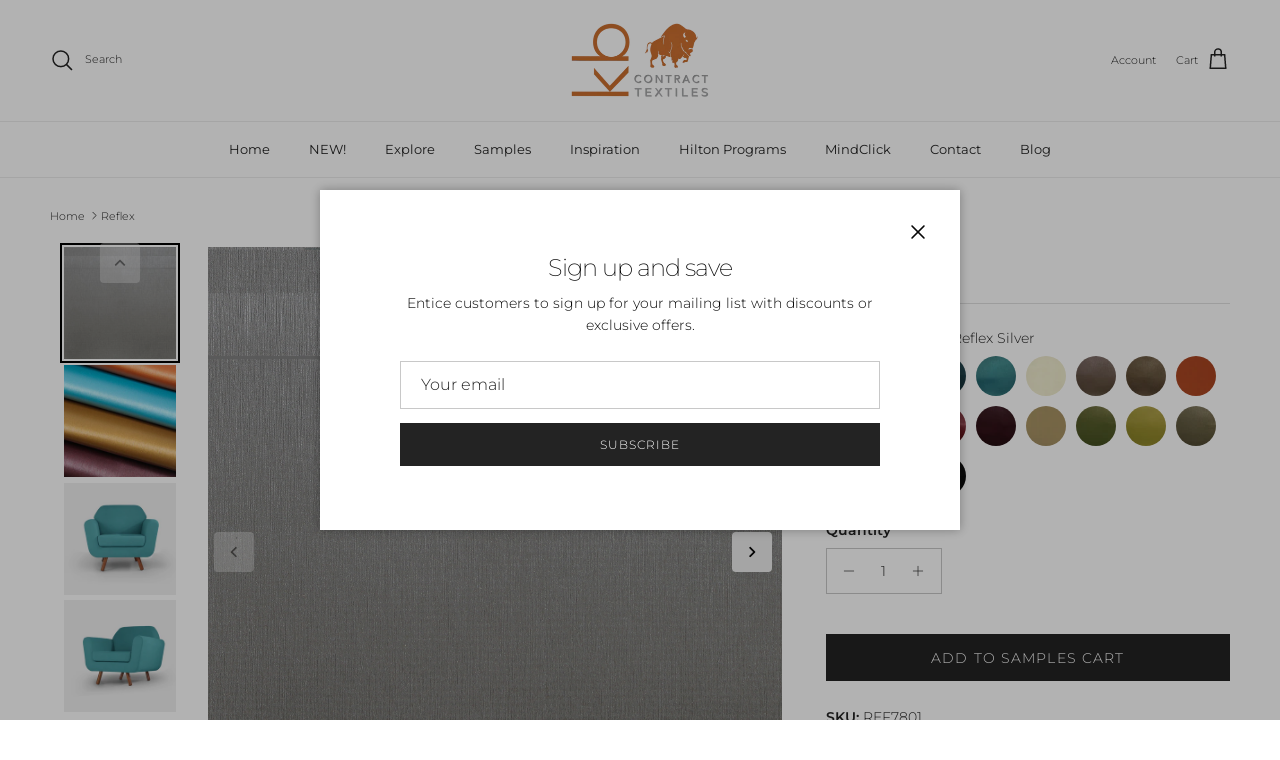

--- FILE ---
content_type: text/html; charset=utf-8
request_url: https://kbcontract.com/products/reflex
body_size: 54011
content:
 
       
      
          
      <!-- using block list: off -->
      <!-- current request path:/products/reflex -->
      <!-- shop lock exceptions:none -->
      <!--restricting page: true -->
      <!--shop locking: off -->
      
      
      
       
        
      

      
      

    
     
    
        
      <!doctype html>
<html class="no-js" lang="en" dir="ltr">
<head>
	<style>
      #ymq_img_drag{
          width: 100%;
          height: 100%;
          z-index: 9999999;
          position: fixed;
          background: white;
        	display:block !important;
      }
    </style>
    <div id="ymq_img_drag"></div>

	<link href='https://cdn.shopify.com/s/files/1/0411/8639/4277/t/11/assets/ymq_img.css' rel='stylesheet'>  
    <link href='https://image.ymq.cool/shop/css/bottom.css' rel='stylesheet'>  

     
	
	<script>
      window.ymq_image = window.ymq_image || {};
      
	
      ymq_image.shop = 'kbcontract.myshopify.com';

      ymq_image.timestamp = '1768820059'; 

      ymq_image.page = 'product';

      ymq_image.ymq_image_branding = {}; 
        
          ymq_image.ymq_image_branding = {"extra":{"plan":1,"status":1},"style":{"--pagination-color":"#000000","--big-icon-size":"22","--big-icon-width":"40","--big-icon-height":"40","--big-icon-color":"#080808","--big-icon-color-hover":"#FFFFFF","--big-icon-b-color":"#EDEDED","--big-icon-b-color-hover":"#080808","--big-icon-b-opacity":"1","--big-icon-border-color":"#EDEDED","--big-icon-border-color-hover":"#080808","--big-icon-border-width":"2","--big-icon-border-radius":"4","--thumbnail-border-color":"#000000"},"config":{"show_type":"1","mouse-big":"1","click-big":"1","variant-multiple":"1","icon-display-thumbnail":"1","Lazy":"2","css":"","big-icon":"","big-icon-url":"","thumbnail-show":"1","thumbnail-show-m":"2","thumbnail-num":"5","thumbnail-position":"2","thumbnail-position-m":"1","pagination":"3","work-tag":"ymq-work","not-work-tag":"ymq-not-work","icon-display":"3"}}; 
       

      ymq_image.product = {"id":7866207961307,"title":"Reflex","handle":"reflex","description":"\u003cstyle\u003e\u003c!--\n#html-body [data-pb-style=UW79U3E]{justify-content:flex-start;display:flex;flex-direction:column;background-position:left top;background-size:cover;background-repeat:no-repeat;background-attachment:scroll}#html-body [data-pb-style=HT5DQ5C]{width:100%;border-width:1px;border-color:#fff;display:inline-block}#html-body [data-pb-style=C9YNEDW],#html-body [data-pb-style=HF0WX0J],#html-body [data-pb-style=OD7JUDW],#html-body [data-pb-style=OPBNOQI],#html-body [data-pb-style=XYL0JMT]{justify-content:flex-start;display:flex;flex-direction:column;background-position:left top;background-size:cover;background-repeat:no-repeat;background-attachment:scroll;width:58.3333%;align-self:stretch}#html-body [data-pb-style=C9YNEDW],#html-body [data-pb-style=OD7JUDW],#html-body [data-pb-style=OPBNOQI],#html-body [data-pb-style=XYL0JMT]{width:41.6667%}#html-body [data-pb-style=C9YNEDW],#html-body [data-pb-style=OD7JUDW],#html-body [data-pb-style=XYL0JMT]{width:25%}#html-body [data-pb-style=OD7JUDW],#html-body [data-pb-style=XYL0JMT]{width:33.3333%}#html-body [data-pb-style=OD7JUDW]{width:41.6667%}#html-body [data-pb-style=K6N21NG]{width:100%;border-width:3px;border-color:#fff;display:inline-block}#html-body [data-pb-style=DV9LYB8],#html-body [data-pb-style=EK5FDH9],#html-body [data-pb-style=FXFBWMQ],#html-body [data-pb-style=WB1QXY4]{justify-content:flex-start;display:flex;flex-direction:column;background-position:left top;background-size:cover;background-repeat:no-repeat;background-attachment:scroll;width:58.3333%;align-self:stretch}#html-body [data-pb-style=DV9LYB8],#html-body [data-pb-style=EK5FDH9],#html-body [data-pb-style=WB1QXY4]{width:41.6667%}#html-body [data-pb-style=DV9LYB8],#html-body [data-pb-style=WB1QXY4]{width:25%}#html-body [data-pb-style=DV9LYB8]{width:75%}\n--\u003e\u003c\/style\u003e\n\u003cdiv data-element=\"main\" data-appearance=\"contained\" data-content-type=\"row\"\u003e\n\u003cdiv data-pb-style=\"UW79U3E\" data-element=\"inner\" data-video-fallback-src=\"\" data-video-lazy-load=\"true\" data-video-play-only-visible=\"true\" data-video-loop=\"true\" data-background-type=\"image\" data-background-images=\"{}\" data-parallax-speed=\"0.5\" data-enable-parallax=\"0\"\u003e\n\u003cdiv class=\"product attribute overview\" data-mce-fragment=\"1\"\u003e\n\u003cdiv class=\"value\" data-mce-fragment=\"1\"\u003e\n\u003cp data-mce-fragment=\"1\"\u003eDiscover Reflex, a stunning metallic textured vinyl from KB Contract that's as durable as it is stylish. Free from phthalates, additives, and biocides, Reflex offers a safe and sophisticated faux leather option for a wide range of applications.\u003c\/p\u003e\n\u003cp data-mce-fragment=\"1\"\u003e \u003c\/p\u003e\n\u003cp data-mce-fragment=\"1\"\u003e\u003cimg alt=\"Flammability\" data-src=\"https:\/\/burchfabrics.com\/sites\/default\/files\/other-images\/icon_act_flammability.gif\" src=\"https:\/\/burchfabrics.com\/sites\/default\/files\/other-images\/icon_act_flammability.gif\" class=\"lazyload loaded\" data-mce-fragment=\"1\"\u003e \u003cimg alt=\"Wet Dry Crock\" data-src=\"https:\/\/burchfabrics.com\/sites\/default\/files\/other-images\/icon_act_wetdrycrock.gif\" src=\"https:\/\/burchfabrics.com\/sites\/default\/files\/other-images\/icon_act_wetdrycrock.gif\" class=\"lazyload loaded\" data-mce-fragment=\"1\"\u003e \u003cimg alt=\"Colorfast\" data-src=\"https:\/\/burchfabrics.com\/sites\/default\/files\/other-images\/icon_act_colorfast.gif\" src=\"https:\/\/burchfabrics.com\/sites\/default\/files\/other-images\/icon_act_colorfast.gif\" class=\"lazyload loaded\" data-mce-fragment=\"1\"\u003e \u003cimg alt=\"Phys Prop\" data-src=\"https:\/\/burchfabrics.com\/sites\/default\/files\/other-images\/icon_act_physical.gif\" src=\"https:\/\/burchfabrics.com\/sites\/default\/files\/other-images\/icon_act_physical.gif\" class=\"lazyload loaded\" data-mce-fragment=\"1\"\u003e \u003cimg alt=\"Abrasion\" data-src=\"https:\/\/burchfabrics.com\/sites\/default\/files\/other-images\/icon_act_abrasion.gif\" src=\"https:\/\/burchfabrics.com\/sites\/default\/files\/other-images\/icon_act_abrasion.gif\" class=\"lazyload loaded\" data-mce-fragment=\"1\"\u003e *\u003c\/p\u003e\n\u003cp data-mce-fragment=\"1\"\u003e*ACT\u003csup data-mce-fragment=\"1\"\u003e®\u003c\/sup\u003e Registered Certification Marks\u003c\/p\u003e\n\u003c\/div\u003e\n\u003c\/div\u003e\n\u003cdiv class=\"product-add-form\" data-mce-fragment=\"1\"\u003e\u003cform id=\"product_addtocart_form\" method=\"post\" action=\"https:\/\/kbcontract.com\/checkout\/cart\/add\/uenc\/aHR0cHM6Ly9rYmNvbnRyYWN0LmNvbS9yZWZsZXguaHRtbA%2C%2C\/product\/2040\/\" data-product-sku=\"Reflex\" data-mce-fragment=\"1\"\u003e\n\u003cdiv data-hasrequired=\"* Required Fields\" id=\"product-options-wrapper\" class=\"product-options-wrapper\" data-mce-fragment=\"1\"\u003e\n\u003cdiv tabindex=\"0\" class=\"fieldset\" data-mce-fragment=\"1\"\u003e\u003c\/div\u003e\n\u003c\/div\u003e\n\u003c\/form\u003e\u003c\/div\u003e\n\u003cdiv data-element=\"main\" data-grid-size=\"12\" data-content-type=\"column-group\" style=\"display: flex;\" class=\"pagebuilder-column-group\"\u003e\n\u003cdiv data-pb-style=\"DV9LYB8\" data-element=\"main\" data-background-images=\"{}\" data-appearance=\"full-height\" data-content-type=\"column\" class=\"pagebuilder-column\"\u003e\u003c\/div\u003e\n\u003c\/div\u003e\n\u003c\/div\u003e\n\u003c\/div\u003e","published_at":"2022-10-17T00:37:14-07:00","created_at":"2022-10-17T00:37:14-07:00","vendor":"vendor-unknown","type":"Explore","tags":["All Coated Fabrics","Coated Fabrics","Contract Vinyls"],"price":0,"price_min":0,"price_max":0,"available":true,"price_varies":false,"compare_at_price":null,"compare_at_price_min":0,"compare_at_price_max":0,"compare_at_price_varies":false,"variants":[{"id":43515111243995,"title":"Reflex Silver","option1":"Reflex Silver","option2":null,"option3":null,"sku":"REF7801","requires_shipping":true,"taxable":true,"featured_image":{"id":43290191036635,"product_id":7866207961307,"position":8,"created_at":"2024-10-30T13:13:50-07:00","updated_at":"2025-07-17T22:56:29-07:00","alt":null,"width":3600,"height":3600,"src":"\/\/kbcontract.com\/cdn\/shop\/files\/Reflex-SilverREF7801.jpg?v=1752818189","variant_ids":[43515111243995]},"available":true,"name":"Reflex - Reflex Silver","public_title":"Reflex Silver","options":["Reflex Silver"],"price":0,"weight":0,"compare_at_price":null,"inventory_management":"shopify","barcode":"","featured_media":{"alt":null,"id":35429296079067,"position":8,"preview_image":{"aspect_ratio":1.0,"height":3600,"width":3600,"src":"\/\/kbcontract.com\/cdn\/shop\/files\/Reflex-SilverREF7801.jpg?v=1752818189"}},"requires_selling_plan":false,"selling_plan_allocations":[]},{"id":43515111276763,"title":"Reflex Sapphire","option1":"Reflex Sapphire","option2":null,"option3":null,"sku":"REF7804","requires_shipping":true,"taxable":true,"featured_image":{"id":43290198638811,"product_id":7866207961307,"position":9,"created_at":"2024-10-30T13:14:48-07:00","updated_at":"2025-07-17T22:56:29-07:00","alt":null,"width":3600,"height":3600,"src":"\/\/kbcontract.com\/cdn\/shop\/files\/ReflexSapphireREF-7804-2.jpg?v=1752818189","variant_ids":[43515111276763]},"available":true,"name":"Reflex - Reflex Sapphire","public_title":"Reflex Sapphire","options":["Reflex Sapphire"],"price":0,"weight":0,"compare_at_price":null,"inventory_management":"shopify","barcode":"","featured_media":{"alt":null,"id":35429301518555,"position":9,"preview_image":{"aspect_ratio":1.0,"height":3600,"width":3600,"src":"\/\/kbcontract.com\/cdn\/shop\/files\/ReflexSapphireREF-7804-2.jpg?v=1752818189"}},"requires_selling_plan":false,"selling_plan_allocations":[]},{"id":43515111309531,"title":"Reflex Aegean","option1":"Reflex Aegean","option2":null,"option3":null,"sku":"REF7803","requires_shipping":true,"taxable":true,"featured_image":{"id":43290210566363,"product_id":7866207961307,"position":10,"created_at":"2024-10-30T13:15:50-07:00","updated_at":"2025-07-17T22:56:29-07:00","alt":null,"width":3600,"height":3600,"src":"\/\/kbcontract.com\/cdn\/shop\/files\/Reflex-AegeanREF-7803-2.jpg?v=1752818189","variant_ids":[43515111309531]},"available":true,"name":"Reflex - Reflex Aegean","public_title":"Reflex Aegean","options":["Reflex Aegean"],"price":0,"weight":0,"compare_at_price":null,"inventory_management":"shopify","barcode":"","featured_media":{"alt":null,"id":35429308170459,"position":10,"preview_image":{"aspect_ratio":1.0,"height":3600,"width":3600,"src":"\/\/kbcontract.com\/cdn\/shop\/files\/Reflex-AegeanREF-7803-2.jpg?v=1752818189"}},"requires_selling_plan":false,"selling_plan_allocations":[]},{"id":43515111342299,"title":"Reflex Pool","option1":"Reflex Pool","option2":null,"option3":null,"sku":"REF7802","requires_shipping":true,"taxable":true,"featured_image":{"id":43290223476955,"product_id":7866207961307,"position":11,"created_at":"2024-10-30T13:16:37-07:00","updated_at":"2025-07-17T22:56:29-07:00","alt":null,"width":3600,"height":3600,"src":"\/\/kbcontract.com\/cdn\/shop\/files\/ReflexNeo-PoolREF7802.jpg?v=1752818189","variant_ids":[43515111342299]},"available":true,"name":"Reflex - Reflex Pool","public_title":"Reflex Pool","options":["Reflex Pool"],"price":0,"weight":0,"compare_at_price":null,"inventory_management":"shopify","barcode":"","featured_media":{"alt":null,"id":35429315444955,"position":11,"preview_image":{"aspect_ratio":1.0,"height":3600,"width":3600,"src":"\/\/kbcontract.com\/cdn\/shop\/files\/ReflexNeo-PoolREF7802.jpg?v=1752818189"}},"requires_selling_plan":false,"selling_plan_allocations":[]},{"id":43515111375067,"title":"Reflex Snow","option1":"Reflex Snow","option2":null,"option3":null,"sku":"REF7805","requires_shipping":true,"taxable":true,"featured_image":{"id":38502938443995,"product_id":7866207961307,"position":4,"created_at":"2022-10-17T00:42:30-07:00","updated_at":"2025-07-17T22:56:29-07:00","alt":null,"width":700,"height":700,"src":"\/\/kbcontract.com\/cdn\/shop\/products\/ref-7805_snow_2.jpg?v=1752818189","variant_ids":[43515111375067]},"available":true,"name":"Reflex - Reflex Snow","public_title":"Reflex Snow","options":["Reflex Snow"],"price":0,"weight":0,"compare_at_price":null,"inventory_management":"shopify","barcode":"","featured_media":{"alt":null,"id":31103126733019,"position":4,"preview_image":{"aspect_ratio":1.0,"height":700,"width":700,"src":"\/\/kbcontract.com\/cdn\/shop\/products\/ref-7805_snow_2.jpg?v=1752818189"}},"requires_selling_plan":false,"selling_plan_allocations":[]},{"id":43515111407835,"title":"Reflex Taupe","option1":"Reflex Taupe","option2":null,"option3":null,"sku":"REF7806","requires_shipping":true,"taxable":true,"featured_image":{"id":43290233995483,"product_id":7866207961307,"position":12,"created_at":"2024-10-30T13:17:33-07:00","updated_at":"2025-07-17T22:56:29-07:00","alt":null,"width":3600,"height":3600,"src":"\/\/kbcontract.com\/cdn\/shop\/files\/Reflex-TaupeREF7806.jpg?v=1752818189","variant_ids":[43515111407835]},"available":true,"name":"Reflex - Reflex Taupe","public_title":"Reflex Taupe","options":["Reflex Taupe"],"price":0,"weight":0,"compare_at_price":null,"inventory_management":"shopify","barcode":"","featured_media":{"alt":null,"id":35429321441499,"position":12,"preview_image":{"aspect_ratio":1.0,"height":3600,"width":3600,"src":"\/\/kbcontract.com\/cdn\/shop\/files\/Reflex-TaupeREF7806.jpg?v=1752818189"}},"requires_selling_plan":false,"selling_plan_allocations":[]},{"id":43515111440603,"title":"Reflex Bark","option1":"Reflex Bark","option2":null,"option3":null,"sku":"REF7807","requires_shipping":true,"taxable":true,"featured_image":{"id":43290243268827,"product_id":7866207961307,"position":13,"created_at":"2024-10-30T13:19:11-07:00","updated_at":"2025-07-17T22:56:29-07:00","alt":null,"width":3600,"height":3600,"src":"\/\/kbcontract.com\/cdn\/shop\/files\/Reflex-BarkREF7807.jpg?v=1752818189","variant_ids":[43515111440603]},"available":true,"name":"Reflex - Reflex Bark","public_title":"Reflex Bark","options":["Reflex Bark"],"price":0,"weight":0,"compare_at_price":null,"inventory_management":"shopify","barcode":"","featured_media":{"alt":null,"id":35429327077595,"position":13,"preview_image":{"aspect_ratio":1.0,"height":3600,"width":3600,"src":"\/\/kbcontract.com\/cdn\/shop\/files\/Reflex-BarkREF7807.jpg?v=1752818189"}},"requires_selling_plan":false,"selling_plan_allocations":[]},{"id":43515111506139,"title":"Reflex Tangelo","option1":"Reflex Tangelo","option2":null,"option3":null,"sku":"REF7810","requires_shipping":true,"taxable":true,"featured_image":{"id":43290267353307,"product_id":7866207961307,"position":15,"created_at":"2024-10-30T13:21:59-07:00","updated_at":"2025-07-17T22:56:29-07:00","alt":null,"width":1319,"height":1319,"src":"\/\/kbcontract.com\/cdn\/shop\/files\/Reflex_REF7810_Tangelo_1.jpg?v=1752818189","variant_ids":[43515111506139]},"available":true,"name":"Reflex - Reflex Tangelo","public_title":"Reflex Tangelo","options":["Reflex Tangelo"],"price":0,"weight":0,"compare_at_price":null,"inventory_management":"shopify","barcode":"","featured_media":{"alt":null,"id":35429341659355,"position":15,"preview_image":{"aspect_ratio":1.0,"height":1319,"width":1319,"src":"\/\/kbcontract.com\/cdn\/shop\/files\/Reflex_REF7810_Tangelo_1.jpg?v=1752818189"}},"requires_selling_plan":false,"selling_plan_allocations":[]},{"id":43515111538907,"title":"Reflex Copper","option1":"Reflex Copper","option2":null,"option3":null,"sku":"REF7809","requires_shipping":true,"taxable":true,"featured_image":{"id":43290248642779,"product_id":7866207961307,"position":14,"created_at":"2024-10-30T13:20:07-07:00","updated_at":"2025-07-17T22:56:29-07:00","alt":null,"width":3600,"height":3600,"src":"\/\/kbcontract.com\/cdn\/shop\/files\/Reflex-CopperREF7809.jpg?v=1752818189","variant_ids":[43515111538907]},"available":true,"name":"Reflex - Reflex Copper","public_title":"Reflex Copper","options":["Reflex Copper"],"price":0,"weight":0,"compare_at_price":null,"inventory_management":"shopify","barcode":"","featured_media":{"alt":null,"id":35429330485467,"position":14,"preview_image":{"aspect_ratio":1.0,"height":3600,"width":3600,"src":"\/\/kbcontract.com\/cdn\/shop\/files\/Reflex-CopperREF7809.jpg?v=1752818189"}},"requires_selling_plan":false,"selling_plan_allocations":[]},{"id":43515111571675,"title":"Reflex Mocha","option1":"Reflex Mocha","option2":null,"option3":null,"sku":"REF7808","requires_shipping":true,"taxable":true,"featured_image":{"id":43290271547611,"product_id":7866207961307,"position":16,"created_at":"2024-10-30T13:22:45-07:00","updated_at":"2025-07-17T22:56:29-07:00","alt":null,"width":3600,"height":3600,"src":"\/\/kbcontract.com\/cdn\/shop\/files\/Reflex-MochaREF7808.jpg?v=1752818189","variant_ids":[43515111571675]},"available":true,"name":"Reflex - Reflex Mocha","public_title":"Reflex Mocha","options":["Reflex Mocha"],"price":0,"weight":0,"compare_at_price":null,"inventory_management":"shopify","barcode":"","featured_media":{"alt":null,"id":35429344280795,"position":16,"preview_image":{"aspect_ratio":1.0,"height":3600,"width":3600,"src":"\/\/kbcontract.com\/cdn\/shop\/files\/Reflex-MochaREF7808.jpg?v=1752818189"}},"requires_selling_plan":false,"selling_plan_allocations":[]},{"id":43515111604443,"title":"Reflex Flame","option1":"Reflex Flame","option2":null,"option3":null,"sku":"REF7811","requires_shipping":true,"taxable":true,"featured_image":{"id":43290277544155,"product_id":7866207961307,"position":17,"created_at":"2024-10-30T13:23:32-07:00","updated_at":"2025-07-17T22:56:29-07:00","alt":null,"width":3600,"height":3600,"src":"\/\/kbcontract.com\/cdn\/shop\/files\/Reflex-FlameREF-7811.jpg?v=1752818189","variant_ids":[43515111604443]},"available":true,"name":"Reflex - Reflex Flame","public_title":"Reflex Flame","options":["Reflex Flame"],"price":0,"weight":0,"compare_at_price":null,"inventory_management":"shopify","barcode":"","featured_media":{"alt":null,"id":35429347524827,"position":17,"preview_image":{"aspect_ratio":1.0,"height":3600,"width":3600,"src":"\/\/kbcontract.com\/cdn\/shop\/files\/Reflex-FlameREF-7811.jpg?v=1752818189"}},"requires_selling_plan":false,"selling_plan_allocations":[]},{"id":43515111637211,"title":"Reflex Raisin","option1":"Reflex Raisin","option2":null,"option3":null,"sku":"REF7812","requires_shipping":true,"taxable":true,"featured_image":{"id":43290286817499,"product_id":7866207961307,"position":18,"created_at":"2024-10-30T13:24:24-07:00","updated_at":"2025-07-17T22:56:29-07:00","alt":null,"width":3600,"height":3600,"src":"\/\/kbcontract.com\/cdn\/shop\/files\/Reflex-RaisinREF-7812.jpg?v=1752818189","variant_ids":[43515111637211]},"available":true,"name":"Reflex - Reflex Raisin","public_title":"Reflex Raisin","options":["Reflex Raisin"],"price":0,"weight":0,"compare_at_price":null,"inventory_management":"shopify","barcode":"","featured_media":{"alt":null,"id":35429352571099,"position":18,"preview_image":{"aspect_ratio":1.0,"height":3600,"width":3600,"src":"\/\/kbcontract.com\/cdn\/shop\/files\/Reflex-RaisinREF-7812.jpg?v=1752818189"}},"requires_selling_plan":false,"selling_plan_allocations":[]},{"id":43515111669979,"title":"Reflex Wheat","option1":"Reflex Wheat","option2":null,"option3":null,"sku":"REF7813","requires_shipping":true,"taxable":true,"featured_image":{"id":38502941425883,"product_id":7866207961307,"position":6,"created_at":"2022-10-17T00:42:46-07:00","updated_at":"2025-07-17T22:56:29-07:00","alt":null,"width":700,"height":700,"src":"\/\/kbcontract.com\/cdn\/shop\/products\/ref-7813_wheat_2.jpg?v=1752818189","variant_ids":[43515111669979]},"available":true,"name":"Reflex - Reflex Wheat","public_title":"Reflex Wheat","options":["Reflex Wheat"],"price":0,"weight":0,"compare_at_price":null,"inventory_management":"shopify","barcode":"","featured_media":{"alt":null,"id":31103129682139,"position":6,"preview_image":{"aspect_ratio":1.0,"height":700,"width":700,"src":"\/\/kbcontract.com\/cdn\/shop\/products\/ref-7813_wheat_2.jpg?v=1752818189"}},"requires_selling_plan":false,"selling_plan_allocations":[]},{"id":43515111702747,"title":"Reflex Lawn","option1":"Reflex Lawn","option2":null,"option3":null,"sku":"REF7816","requires_shipping":true,"taxable":true,"featured_image":{"id":43290293567707,"product_id":7866207961307,"position":19,"created_at":"2024-10-30T13:25:04-07:00","updated_at":"2025-07-17T22:56:29-07:00","alt":null,"width":3600,"height":3600,"src":"\/\/kbcontract.com\/cdn\/shop\/files\/Reflex-LawnREF-7816.jpg?v=1752818189","variant_ids":[43515111702747]},"available":true,"name":"Reflex - Reflex Lawn","public_title":"Reflex Lawn","options":["Reflex Lawn"],"price":0,"weight":0,"compare_at_price":null,"inventory_management":"shopify","barcode":"","featured_media":{"alt":null,"id":35429356372187,"position":19,"preview_image":{"aspect_ratio":1.0,"height":3600,"width":3600,"src":"\/\/kbcontract.com\/cdn\/shop\/files\/Reflex-LawnREF-7816.jpg?v=1752818189"}},"requires_selling_plan":false,"selling_plan_allocations":[]},{"id":43515111735515,"title":"Reflex Granny Smith","option1":"Reflex Granny Smith","option2":null,"option3":null,"sku":"REF7815","requires_shipping":true,"taxable":true,"featured_image":{"id":43290304676059,"product_id":7866207961307,"position":20,"created_at":"2024-10-30T13:25:47-07:00","updated_at":"2025-07-17T22:56:29-07:00","alt":null,"width":3600,"height":3600,"src":"\/\/kbcontract.com\/cdn\/shop\/files\/Reflex-GrannySmithREF7815.jpg?v=1752818189","variant_ids":[43515111735515]},"available":true,"name":"Reflex - Reflex Granny Smith","public_title":"Reflex Granny Smith","options":["Reflex Granny Smith"],"price":0,"weight":0,"compare_at_price":null,"inventory_management":"shopify","barcode":"","featured_media":{"alt":null,"id":35429361615067,"position":20,"preview_image":{"aspect_ratio":1.0,"height":3600,"width":3600,"src":"\/\/kbcontract.com\/cdn\/shop\/files\/Reflex-GrannySmithREF7815.jpg?v=1752818189"}},"requires_selling_plan":false,"selling_plan_allocations":[]},{"id":43515111768283,"title":"Reflex Moss","option1":"Reflex Moss","option2":null,"option3":null,"sku":"REF7814","requires_shipping":true,"taxable":true,"featured_image":{"id":43290310475995,"product_id":7866207961307,"position":21,"created_at":"2024-10-30T13:26:42-07:00","updated_at":"2025-07-17T22:56:29-07:00","alt":null,"width":3600,"height":3600,"src":"\/\/kbcontract.com\/cdn\/shop\/files\/Reflex-MossREF-7814.jpg?v=1752818189","variant_ids":[43515111768283]},"available":true,"name":"Reflex - Reflex Moss","public_title":"Reflex Moss","options":["Reflex Moss"],"price":0,"weight":0,"compare_at_price":null,"inventory_management":"shopify","barcode":"","featured_media":{"alt":null,"id":35429365612763,"position":21,"preview_image":{"aspect_ratio":1.0,"height":3600,"width":3600,"src":"\/\/kbcontract.com\/cdn\/shop\/files\/Reflex-MossREF-7814.jpg?v=1752818189"}},"requires_selling_plan":false,"selling_plan_allocations":[]},{"id":43515111801051,"title":"Reflex Ice","option1":"Reflex Ice","option2":null,"option3":null,"sku":"REF7817","requires_shipping":true,"taxable":true,"featured_image":{"id":38502942965979,"product_id":7866207961307,"position":7,"created_at":"2022-10-17T00:42:54-07:00","updated_at":"2025-07-17T22:56:29-07:00","alt":null,"width":700,"height":700,"src":"\/\/kbcontract.com\/cdn\/shop\/products\/ref-7817_ice_2.jpg?v=1752818189","variant_ids":[43515111801051]},"available":true,"name":"Reflex - Reflex Ice","public_title":"Reflex Ice","options":["Reflex Ice"],"price":0,"weight":0,"compare_at_price":null,"inventory_management":"shopify","barcode":"","featured_media":{"alt":null,"id":31103131222235,"position":7,"preview_image":{"aspect_ratio":1.0,"height":700,"width":700,"src":"\/\/kbcontract.com\/cdn\/shop\/products\/ref-7817_ice_2.jpg?v=1752818189"}},"requires_selling_plan":false,"selling_plan_allocations":[]},{"id":43515111833819,"title":"Reflex Charcoal","option1":"Reflex Charcoal","option2":null,"option3":null,"sku":"REF7818","requires_shipping":true,"taxable":true,"featured_image":{"id":43290315489499,"product_id":7866207961307,"position":22,"created_at":"2024-10-30T13:27:33-07:00","updated_at":"2025-07-17T22:56:29-07:00","alt":null,"width":3600,"height":3600,"src":"\/\/kbcontract.com\/cdn\/shop\/files\/Reflex-CharcoalREF-7818.jpg?v=1752818189","variant_ids":[43515111833819]},"available":true,"name":"Reflex - Reflex Charcoal","public_title":"Reflex Charcoal","options":["Reflex Charcoal"],"price":0,"weight":0,"compare_at_price":null,"inventory_management":"shopify","barcode":"","featured_media":{"alt":null,"id":35429368496347,"position":22,"preview_image":{"aspect_ratio":1.0,"height":3600,"width":3600,"src":"\/\/kbcontract.com\/cdn\/shop\/files\/Reflex-CharcoalREF-7818.jpg?v=1752818189"}},"requires_selling_plan":false,"selling_plan_allocations":[]},{"id":43515111866587,"title":"Reflex Black","option1":"Reflex Black","option2":null,"option3":null,"sku":"REF7819","requires_shipping":true,"taxable":true,"featured_image":{"id":43290317488347,"product_id":7866207961307,"position":23,"created_at":"2024-10-30T13:28:18-07:00","updated_at":"2025-07-17T22:56:29-07:00","alt":null,"width":3600,"height":3600,"src":"\/\/kbcontract.com\/cdn\/shop\/files\/Reflex-BlackREF-7819.jpg?v=1752818189","variant_ids":[43515111866587]},"available":true,"name":"Reflex - Reflex Black","public_title":"Reflex Black","options":["Reflex Black"],"price":0,"weight":0,"compare_at_price":null,"inventory_management":"shopify","barcode":"","featured_media":{"alt":null,"id":35429370167515,"position":23,"preview_image":{"aspect_ratio":1.0,"height":3600,"width":3600,"src":"\/\/kbcontract.com\/cdn\/shop\/files\/Reflex-BlackREF-7819.jpg?v=1752818189"}},"requires_selling_plan":false,"selling_plan_allocations":[]}],"images":["\/\/kbcontract.com\/cdn\/shop\/files\/REFLEXCOVERPIC.jpg?v=1752818189","\/\/kbcontract.com\/cdn\/shop\/files\/Reflex_1.jpg?v=1752818189","\/\/kbcontract.com\/cdn\/shop\/files\/Reflex.jpg?v=1752818189","\/\/kbcontract.com\/cdn\/shop\/products\/ref-7805_snow_2.jpg?v=1752818189","\/\/kbcontract.com\/cdn\/shop\/products\/ref-7809_copper_2.jpg?v=1752818189","\/\/kbcontract.com\/cdn\/shop\/products\/ref-7813_wheat_2.jpg?v=1752818189","\/\/kbcontract.com\/cdn\/shop\/products\/ref-7817_ice_2.jpg?v=1752818189","\/\/kbcontract.com\/cdn\/shop\/files\/Reflex-SilverREF7801.jpg?v=1752818189","\/\/kbcontract.com\/cdn\/shop\/files\/ReflexSapphireREF-7804-2.jpg?v=1752818189","\/\/kbcontract.com\/cdn\/shop\/files\/Reflex-AegeanREF-7803-2.jpg?v=1752818189","\/\/kbcontract.com\/cdn\/shop\/files\/ReflexNeo-PoolREF7802.jpg?v=1752818189","\/\/kbcontract.com\/cdn\/shop\/files\/Reflex-TaupeREF7806.jpg?v=1752818189","\/\/kbcontract.com\/cdn\/shop\/files\/Reflex-BarkREF7807.jpg?v=1752818189","\/\/kbcontract.com\/cdn\/shop\/files\/Reflex-CopperREF7809.jpg?v=1752818189","\/\/kbcontract.com\/cdn\/shop\/files\/Reflex_REF7810_Tangelo_1.jpg?v=1752818189","\/\/kbcontract.com\/cdn\/shop\/files\/Reflex-MochaREF7808.jpg?v=1752818189","\/\/kbcontract.com\/cdn\/shop\/files\/Reflex-FlameREF-7811.jpg?v=1752818189","\/\/kbcontract.com\/cdn\/shop\/files\/Reflex-RaisinREF-7812.jpg?v=1752818189","\/\/kbcontract.com\/cdn\/shop\/files\/Reflex-LawnREF-7816.jpg?v=1752818189","\/\/kbcontract.com\/cdn\/shop\/files\/Reflex-GrannySmithREF7815.jpg?v=1752818189","\/\/kbcontract.com\/cdn\/shop\/files\/Reflex-MossREF-7814.jpg?v=1752818189","\/\/kbcontract.com\/cdn\/shop\/files\/Reflex-CharcoalREF-7818.jpg?v=1752818189","\/\/kbcontract.com\/cdn\/shop\/files\/Reflex-BlackREF-7819.jpg?v=1752818189"],"featured_image":"\/\/kbcontract.com\/cdn\/shop\/files\/REFLEXCOVERPIC.jpg?v=1752818189","options":["Sku Color - Vinyl"],"media":[{"alt":"all-groups","id":35429372592347,"position":1,"preview_image":{"aspect_ratio":1.0,"height":3600,"width":3600,"src":"\/\/kbcontract.com\/cdn\/shop\/files\/REFLEXCOVERPIC.jpg?v=1752818189"},"aspect_ratio":1.0,"height":3600,"media_type":"image","src":"\/\/kbcontract.com\/cdn\/shop\/files\/REFLEXCOVERPIC.jpg?v=1752818189","width":3600},{"alt":"all-groups","id":34817572831451,"position":2,"preview_image":{"aspect_ratio":1.0,"height":1200,"width":1200,"src":"\/\/kbcontract.com\/cdn\/shop\/files\/Reflex_1.jpg?v=1752818189"},"aspect_ratio":1.0,"height":1200,"media_type":"image","src":"\/\/kbcontract.com\/cdn\/shop\/files\/Reflex_1.jpg?v=1752818189","width":1200},{"alt":"all-groups","id":34817571586267,"position":3,"preview_image":{"aspect_ratio":1.0,"height":1200,"width":1200,"src":"\/\/kbcontract.com\/cdn\/shop\/files\/Reflex.jpg?v=1752818189"},"aspect_ratio":1.0,"height":1200,"media_type":"image","src":"\/\/kbcontract.com\/cdn\/shop\/files\/Reflex.jpg?v=1752818189","width":1200},{"alt":null,"id":31103126733019,"position":4,"preview_image":{"aspect_ratio":1.0,"height":700,"width":700,"src":"\/\/kbcontract.com\/cdn\/shop\/products\/ref-7805_snow_2.jpg?v=1752818189"},"aspect_ratio":1.0,"height":700,"media_type":"image","src":"\/\/kbcontract.com\/cdn\/shop\/products\/ref-7805_snow_2.jpg?v=1752818189","width":700},{"alt":"all-groups","id":31103128142043,"position":5,"preview_image":{"aspect_ratio":1.0,"height":700,"width":700,"src":"\/\/kbcontract.com\/cdn\/shop\/products\/ref-7809_copper_2.jpg?v=1752818189"},"aspect_ratio":1.0,"height":700,"media_type":"image","src":"\/\/kbcontract.com\/cdn\/shop\/products\/ref-7809_copper_2.jpg?v=1752818189","width":700},{"alt":null,"id":31103129682139,"position":6,"preview_image":{"aspect_ratio":1.0,"height":700,"width":700,"src":"\/\/kbcontract.com\/cdn\/shop\/products\/ref-7813_wheat_2.jpg?v=1752818189"},"aspect_ratio":1.0,"height":700,"media_type":"image","src":"\/\/kbcontract.com\/cdn\/shop\/products\/ref-7813_wheat_2.jpg?v=1752818189","width":700},{"alt":null,"id":31103131222235,"position":7,"preview_image":{"aspect_ratio":1.0,"height":700,"width":700,"src":"\/\/kbcontract.com\/cdn\/shop\/products\/ref-7817_ice_2.jpg?v=1752818189"},"aspect_ratio":1.0,"height":700,"media_type":"image","src":"\/\/kbcontract.com\/cdn\/shop\/products\/ref-7817_ice_2.jpg?v=1752818189","width":700},{"alt":null,"id":35429296079067,"position":8,"preview_image":{"aspect_ratio":1.0,"height":3600,"width":3600,"src":"\/\/kbcontract.com\/cdn\/shop\/files\/Reflex-SilverREF7801.jpg?v=1752818189"},"aspect_ratio":1.0,"height":3600,"media_type":"image","src":"\/\/kbcontract.com\/cdn\/shop\/files\/Reflex-SilverREF7801.jpg?v=1752818189","width":3600},{"alt":null,"id":35429301518555,"position":9,"preview_image":{"aspect_ratio":1.0,"height":3600,"width":3600,"src":"\/\/kbcontract.com\/cdn\/shop\/files\/ReflexSapphireREF-7804-2.jpg?v=1752818189"},"aspect_ratio":1.0,"height":3600,"media_type":"image","src":"\/\/kbcontract.com\/cdn\/shop\/files\/ReflexSapphireREF-7804-2.jpg?v=1752818189","width":3600},{"alt":null,"id":35429308170459,"position":10,"preview_image":{"aspect_ratio":1.0,"height":3600,"width":3600,"src":"\/\/kbcontract.com\/cdn\/shop\/files\/Reflex-AegeanREF-7803-2.jpg?v=1752818189"},"aspect_ratio":1.0,"height":3600,"media_type":"image","src":"\/\/kbcontract.com\/cdn\/shop\/files\/Reflex-AegeanREF-7803-2.jpg?v=1752818189","width":3600},{"alt":null,"id":35429315444955,"position":11,"preview_image":{"aspect_ratio":1.0,"height":3600,"width":3600,"src":"\/\/kbcontract.com\/cdn\/shop\/files\/ReflexNeo-PoolREF7802.jpg?v=1752818189"},"aspect_ratio":1.0,"height":3600,"media_type":"image","src":"\/\/kbcontract.com\/cdn\/shop\/files\/ReflexNeo-PoolREF7802.jpg?v=1752818189","width":3600},{"alt":null,"id":35429321441499,"position":12,"preview_image":{"aspect_ratio":1.0,"height":3600,"width":3600,"src":"\/\/kbcontract.com\/cdn\/shop\/files\/Reflex-TaupeREF7806.jpg?v=1752818189"},"aspect_ratio":1.0,"height":3600,"media_type":"image","src":"\/\/kbcontract.com\/cdn\/shop\/files\/Reflex-TaupeREF7806.jpg?v=1752818189","width":3600},{"alt":null,"id":35429327077595,"position":13,"preview_image":{"aspect_ratio":1.0,"height":3600,"width":3600,"src":"\/\/kbcontract.com\/cdn\/shop\/files\/Reflex-BarkREF7807.jpg?v=1752818189"},"aspect_ratio":1.0,"height":3600,"media_type":"image","src":"\/\/kbcontract.com\/cdn\/shop\/files\/Reflex-BarkREF7807.jpg?v=1752818189","width":3600},{"alt":null,"id":35429330485467,"position":14,"preview_image":{"aspect_ratio":1.0,"height":3600,"width":3600,"src":"\/\/kbcontract.com\/cdn\/shop\/files\/Reflex-CopperREF7809.jpg?v=1752818189"},"aspect_ratio":1.0,"height":3600,"media_type":"image","src":"\/\/kbcontract.com\/cdn\/shop\/files\/Reflex-CopperREF7809.jpg?v=1752818189","width":3600},{"alt":null,"id":35429341659355,"position":15,"preview_image":{"aspect_ratio":1.0,"height":1319,"width":1319,"src":"\/\/kbcontract.com\/cdn\/shop\/files\/Reflex_REF7810_Tangelo_1.jpg?v=1752818189"},"aspect_ratio":1.0,"height":1319,"media_type":"image","src":"\/\/kbcontract.com\/cdn\/shop\/files\/Reflex_REF7810_Tangelo_1.jpg?v=1752818189","width":1319},{"alt":null,"id":35429344280795,"position":16,"preview_image":{"aspect_ratio":1.0,"height":3600,"width":3600,"src":"\/\/kbcontract.com\/cdn\/shop\/files\/Reflex-MochaREF7808.jpg?v=1752818189"},"aspect_ratio":1.0,"height":3600,"media_type":"image","src":"\/\/kbcontract.com\/cdn\/shop\/files\/Reflex-MochaREF7808.jpg?v=1752818189","width":3600},{"alt":null,"id":35429347524827,"position":17,"preview_image":{"aspect_ratio":1.0,"height":3600,"width":3600,"src":"\/\/kbcontract.com\/cdn\/shop\/files\/Reflex-FlameREF-7811.jpg?v=1752818189"},"aspect_ratio":1.0,"height":3600,"media_type":"image","src":"\/\/kbcontract.com\/cdn\/shop\/files\/Reflex-FlameREF-7811.jpg?v=1752818189","width":3600},{"alt":null,"id":35429352571099,"position":18,"preview_image":{"aspect_ratio":1.0,"height":3600,"width":3600,"src":"\/\/kbcontract.com\/cdn\/shop\/files\/Reflex-RaisinREF-7812.jpg?v=1752818189"},"aspect_ratio":1.0,"height":3600,"media_type":"image","src":"\/\/kbcontract.com\/cdn\/shop\/files\/Reflex-RaisinREF-7812.jpg?v=1752818189","width":3600},{"alt":null,"id":35429356372187,"position":19,"preview_image":{"aspect_ratio":1.0,"height":3600,"width":3600,"src":"\/\/kbcontract.com\/cdn\/shop\/files\/Reflex-LawnREF-7816.jpg?v=1752818189"},"aspect_ratio":1.0,"height":3600,"media_type":"image","src":"\/\/kbcontract.com\/cdn\/shop\/files\/Reflex-LawnREF-7816.jpg?v=1752818189","width":3600},{"alt":null,"id":35429361615067,"position":20,"preview_image":{"aspect_ratio":1.0,"height":3600,"width":3600,"src":"\/\/kbcontract.com\/cdn\/shop\/files\/Reflex-GrannySmithREF7815.jpg?v=1752818189"},"aspect_ratio":1.0,"height":3600,"media_type":"image","src":"\/\/kbcontract.com\/cdn\/shop\/files\/Reflex-GrannySmithREF7815.jpg?v=1752818189","width":3600},{"alt":null,"id":35429365612763,"position":21,"preview_image":{"aspect_ratio":1.0,"height":3600,"width":3600,"src":"\/\/kbcontract.com\/cdn\/shop\/files\/Reflex-MossREF-7814.jpg?v=1752818189"},"aspect_ratio":1.0,"height":3600,"media_type":"image","src":"\/\/kbcontract.com\/cdn\/shop\/files\/Reflex-MossREF-7814.jpg?v=1752818189","width":3600},{"alt":null,"id":35429368496347,"position":22,"preview_image":{"aspect_ratio":1.0,"height":3600,"width":3600,"src":"\/\/kbcontract.com\/cdn\/shop\/files\/Reflex-CharcoalREF-7818.jpg?v=1752818189"},"aspect_ratio":1.0,"height":3600,"media_type":"image","src":"\/\/kbcontract.com\/cdn\/shop\/files\/Reflex-CharcoalREF-7818.jpg?v=1752818189","width":3600},{"alt":null,"id":35429370167515,"position":23,"preview_image":{"aspect_ratio":1.0,"height":3600,"width":3600,"src":"\/\/kbcontract.com\/cdn\/shop\/files\/Reflex-BlackREF-7819.jpg?v=1752818189"},"aspect_ratio":1.0,"height":3600,"media_type":"image","src":"\/\/kbcontract.com\/cdn\/shop\/files\/Reflex-BlackREF-7819.jpg?v=1752818189","width":3600}],"requires_selling_plan":false,"selling_plan_groups":[],"content":"\u003cstyle\u003e\u003c!--\n#html-body [data-pb-style=UW79U3E]{justify-content:flex-start;display:flex;flex-direction:column;background-position:left top;background-size:cover;background-repeat:no-repeat;background-attachment:scroll}#html-body [data-pb-style=HT5DQ5C]{width:100%;border-width:1px;border-color:#fff;display:inline-block}#html-body [data-pb-style=C9YNEDW],#html-body [data-pb-style=HF0WX0J],#html-body [data-pb-style=OD7JUDW],#html-body [data-pb-style=OPBNOQI],#html-body [data-pb-style=XYL0JMT]{justify-content:flex-start;display:flex;flex-direction:column;background-position:left top;background-size:cover;background-repeat:no-repeat;background-attachment:scroll;width:58.3333%;align-self:stretch}#html-body [data-pb-style=C9YNEDW],#html-body [data-pb-style=OD7JUDW],#html-body [data-pb-style=OPBNOQI],#html-body [data-pb-style=XYL0JMT]{width:41.6667%}#html-body [data-pb-style=C9YNEDW],#html-body [data-pb-style=OD7JUDW],#html-body [data-pb-style=XYL0JMT]{width:25%}#html-body [data-pb-style=OD7JUDW],#html-body [data-pb-style=XYL0JMT]{width:33.3333%}#html-body [data-pb-style=OD7JUDW]{width:41.6667%}#html-body [data-pb-style=K6N21NG]{width:100%;border-width:3px;border-color:#fff;display:inline-block}#html-body [data-pb-style=DV9LYB8],#html-body [data-pb-style=EK5FDH9],#html-body [data-pb-style=FXFBWMQ],#html-body [data-pb-style=WB1QXY4]{justify-content:flex-start;display:flex;flex-direction:column;background-position:left top;background-size:cover;background-repeat:no-repeat;background-attachment:scroll;width:58.3333%;align-self:stretch}#html-body [data-pb-style=DV9LYB8],#html-body [data-pb-style=EK5FDH9],#html-body [data-pb-style=WB1QXY4]{width:41.6667%}#html-body [data-pb-style=DV9LYB8],#html-body [data-pb-style=WB1QXY4]{width:25%}#html-body [data-pb-style=DV9LYB8]{width:75%}\n--\u003e\u003c\/style\u003e\n\u003cdiv data-element=\"main\" data-appearance=\"contained\" data-content-type=\"row\"\u003e\n\u003cdiv data-pb-style=\"UW79U3E\" data-element=\"inner\" data-video-fallback-src=\"\" data-video-lazy-load=\"true\" data-video-play-only-visible=\"true\" data-video-loop=\"true\" data-background-type=\"image\" data-background-images=\"{}\" data-parallax-speed=\"0.5\" data-enable-parallax=\"0\"\u003e\n\u003cdiv class=\"product attribute overview\" data-mce-fragment=\"1\"\u003e\n\u003cdiv class=\"value\" data-mce-fragment=\"1\"\u003e\n\u003cp data-mce-fragment=\"1\"\u003eDiscover Reflex, a stunning metallic textured vinyl from KB Contract that's as durable as it is stylish. Free from phthalates, additives, and biocides, Reflex offers a safe and sophisticated faux leather option for a wide range of applications.\u003c\/p\u003e\n\u003cp data-mce-fragment=\"1\"\u003e \u003c\/p\u003e\n\u003cp data-mce-fragment=\"1\"\u003e\u003cimg alt=\"Flammability\" data-src=\"https:\/\/burchfabrics.com\/sites\/default\/files\/other-images\/icon_act_flammability.gif\" src=\"https:\/\/burchfabrics.com\/sites\/default\/files\/other-images\/icon_act_flammability.gif\" class=\"lazyload loaded\" data-mce-fragment=\"1\"\u003e \u003cimg alt=\"Wet Dry Crock\" data-src=\"https:\/\/burchfabrics.com\/sites\/default\/files\/other-images\/icon_act_wetdrycrock.gif\" src=\"https:\/\/burchfabrics.com\/sites\/default\/files\/other-images\/icon_act_wetdrycrock.gif\" class=\"lazyload loaded\" data-mce-fragment=\"1\"\u003e \u003cimg alt=\"Colorfast\" data-src=\"https:\/\/burchfabrics.com\/sites\/default\/files\/other-images\/icon_act_colorfast.gif\" src=\"https:\/\/burchfabrics.com\/sites\/default\/files\/other-images\/icon_act_colorfast.gif\" class=\"lazyload loaded\" data-mce-fragment=\"1\"\u003e \u003cimg alt=\"Phys Prop\" data-src=\"https:\/\/burchfabrics.com\/sites\/default\/files\/other-images\/icon_act_physical.gif\" src=\"https:\/\/burchfabrics.com\/sites\/default\/files\/other-images\/icon_act_physical.gif\" class=\"lazyload loaded\" data-mce-fragment=\"1\"\u003e \u003cimg alt=\"Abrasion\" data-src=\"https:\/\/burchfabrics.com\/sites\/default\/files\/other-images\/icon_act_abrasion.gif\" src=\"https:\/\/burchfabrics.com\/sites\/default\/files\/other-images\/icon_act_abrasion.gif\" class=\"lazyload loaded\" data-mce-fragment=\"1\"\u003e *\u003c\/p\u003e\n\u003cp data-mce-fragment=\"1\"\u003e*ACT\u003csup data-mce-fragment=\"1\"\u003e®\u003c\/sup\u003e Registered Certification Marks\u003c\/p\u003e\n\u003c\/div\u003e\n\u003c\/div\u003e\n\u003cdiv class=\"product-add-form\" data-mce-fragment=\"1\"\u003e\u003cform id=\"product_addtocart_form\" method=\"post\" action=\"https:\/\/kbcontract.com\/checkout\/cart\/add\/uenc\/aHR0cHM6Ly9rYmNvbnRyYWN0LmNvbS9yZWZsZXguaHRtbA%2C%2C\/product\/2040\/\" data-product-sku=\"Reflex\" data-mce-fragment=\"1\"\u003e\n\u003cdiv data-hasrequired=\"* Required Fields\" id=\"product-options-wrapper\" class=\"product-options-wrapper\" data-mce-fragment=\"1\"\u003e\n\u003cdiv tabindex=\"0\" class=\"fieldset\" data-mce-fragment=\"1\"\u003e\u003c\/div\u003e\n\u003c\/div\u003e\n\u003c\/form\u003e\u003c\/div\u003e\n\u003cdiv data-element=\"main\" data-grid-size=\"12\" data-content-type=\"column-group\" style=\"display: flex;\" class=\"pagebuilder-column-group\"\u003e\n\u003cdiv data-pb-style=\"DV9LYB8\" data-element=\"main\" data-background-images=\"{}\" data-appearance=\"full-height\" data-content-type=\"column\" class=\"pagebuilder-column\"\u003e\u003c\/div\u003e\n\u003c\/div\u003e\n\u003c\/div\u003e\n\u003c\/div\u003e"}; 

      ymq_image.imageParentDom = '';
      ymq_image.form_box = '';
	</script>
	<script src="https://image.ymq.cool/shop/ymq_img.js"></script>
	


 
<meta charset="utf-8">
<meta name="viewport" content="width=device-width,initial-scale=1">
<title>Reflex &ndash; KB Contract</title><link rel="canonical" href="https://kbcontract.com/products/reflex"><meta name="description" content="Reflex is a metallic textured vinyl available at KB Contract. Reflex is phthalate-free, additive-free and biocide-free making is AB 2998 and Prop 65 compliant. Reflex is not only an attractive fabric but is extremely durable making it a wonderful faux lea"><meta property="og:site_name" content="KB Contract">
<meta property="og:url" content="https://kbcontract.com/products/reflex">
<meta property="og:title" content="Reflex">
<meta property="og:type" content="product">
<meta property="og:description" content="Reflex is a metallic textured vinyl available at KB Contract. Reflex is phthalate-free, additive-free and biocide-free making is AB 2998 and Prop 65 compliant. Reflex is not only an attractive fabric but is extremely durable making it a wonderful faux lea"><meta property="og:image" content="http://kbcontract.com/cdn/shop/files/REFLEXCOVERPIC.jpg?crop=center&height=1200&v=1752818189&width=1200">
  <meta property="og:image:secure_url" content="https://kbcontract.com/cdn/shop/files/REFLEXCOVERPIC.jpg?crop=center&height=1200&v=1752818189&width=1200">
  <meta property="og:image:width" content="3600">
  <meta property="og:image:height" content="3600"><meta property="og:price:amount" content="0.00">
  <meta property="og:price:currency" content="USD"><meta name="twitter:card" content="summary_large_image">
<meta name="twitter:title" content="Reflex">
<meta name="twitter:description" content="Reflex is a metallic textured vinyl available at KB Contract. Reflex is phthalate-free, additive-free and biocide-free making is AB 2998 and Prop 65 compliant. Reflex is not only an attractive fabric but is extremely durable making it a wonderful faux lea">
<style>@font-face {
  font-family: Montserrat;
  font-weight: 300;
  font-style: normal;
  font-display: fallback;
  src: url("//kbcontract.com/cdn/fonts/montserrat/montserrat_n3.29e699231893fd243e1620595067294bb067ba2a.woff2") format("woff2"),
       url("//kbcontract.com/cdn/fonts/montserrat/montserrat_n3.64ed56f012a53c08a49d49bd7e0c8d2f46119150.woff") format("woff");
}
@font-face {
  font-family: Montserrat;
  font-weight: 400;
  font-style: normal;
  font-display: fallback;
  src: url("//kbcontract.com/cdn/fonts/montserrat/montserrat_n4.81949fa0ac9fd2021e16436151e8eaa539321637.woff2") format("woff2"),
       url("//kbcontract.com/cdn/fonts/montserrat/montserrat_n4.a6c632ca7b62da89c3594789ba828388aac693fe.woff") format("woff");
}
@font-face {
  font-family: Montserrat;
  font-weight: 500;
  font-style: normal;
  font-display: fallback;
  src: url("//kbcontract.com/cdn/fonts/montserrat/montserrat_n5.07ef3781d9c78c8b93c98419da7ad4fbeebb6635.woff2") format("woff2"),
       url("//kbcontract.com/cdn/fonts/montserrat/montserrat_n5.adf9b4bd8b0e4f55a0b203cdd84512667e0d5e4d.woff") format("woff");
}
@font-face {
  font-family: Montserrat;
  font-weight: 300;
  font-style: italic;
  font-display: fallback;
  src: url("//kbcontract.com/cdn/fonts/montserrat/montserrat_i3.9cfee8ab0b9b229ed9a7652dff7d786e45a01df2.woff2") format("woff2"),
       url("//kbcontract.com/cdn/fonts/montserrat/montserrat_i3.68df04ba4494b4612ed6f9bf46b6c06246fa2fa4.woff") format("woff");
}
@font-face {
  font-family: Montserrat;
  font-weight: 400;
  font-style: italic;
  font-display: fallback;
  src: url("//kbcontract.com/cdn/fonts/montserrat/montserrat_i4.5a4ea298b4789e064f62a29aafc18d41f09ae59b.woff2") format("woff2"),
       url("//kbcontract.com/cdn/fonts/montserrat/montserrat_i4.072b5869c5e0ed5b9d2021e4c2af132e16681ad2.woff") format("woff");
}
@font-face {
  font-family: Montserrat;
  font-weight: 200;
  font-style: normal;
  font-display: fallback;
  src: url("//kbcontract.com/cdn/fonts/montserrat/montserrat_n2.6158a4b6474a580592572fe30f04d0efe5adcbe8.woff2") format("woff2"),
       url("//kbcontract.com/cdn/fonts/montserrat/montserrat_n2.e4b01871223c147c2b91e7b86462152be4d7b524.woff") format("woff");
}
@font-face {
  font-family: Jost;
  font-weight: 700;
  font-style: normal;
  font-display: fallback;
  src: url("//kbcontract.com/cdn/fonts/jost/jost_n7.921dc18c13fa0b0c94c5e2517ffe06139c3615a3.woff2") format("woff2"),
       url("//kbcontract.com/cdn/fonts/jost/jost_n7.cbfc16c98c1e195f46c536e775e4e959c5f2f22b.woff") format("woff");
}
@font-face {
  font-family: Montserrat;
  font-weight: 400;
  font-style: normal;
  font-display: fallback;
  src: url("//kbcontract.com/cdn/fonts/montserrat/montserrat_n4.81949fa0ac9fd2021e16436151e8eaa539321637.woff2") format("woff2"),
       url("//kbcontract.com/cdn/fonts/montserrat/montserrat_n4.a6c632ca7b62da89c3594789ba828388aac693fe.woff") format("woff");
}
@font-face {
  font-family: Montserrat;
  font-weight: 600;
  font-style: normal;
  font-display: fallback;
  src: url("//kbcontract.com/cdn/fonts/montserrat/montserrat_n6.1326b3e84230700ef15b3a29fb520639977513e0.woff2") format("woff2"),
       url("//kbcontract.com/cdn/fonts/montserrat/montserrat_n6.652f051080eb14192330daceed8cd53dfdc5ead9.woff") format("woff");
}
:root {
  --page-container-width:          1600px;
  --reading-container-width:       720px;
  --divider-opacity:               0.14;
  --gutter-large:                  30px;
  --gutter-desktop:                20px;
  --gutter-mobile:                 16px;
  --section-padding:               50px;
  --larger-section-padding:        80px;
  --larger-section-padding-mobile: 60px;
  --largest-section-padding:       110px;
  --aos-animate-duration:          0.6s;

  --base-font-family:              Montserrat, sans-serif;
  --base-font-weight:              300;
  --base-font-style:               normal;
  --heading-font-family:           Montserrat, sans-serif;
  --heading-font-weight:           200;
  --heading-font-style:            normal;
  --heading-font-letter-spacing:   -0.04em;
  --logo-font-family:              Jost, sans-serif;
  --logo-font-weight:              700;
  --logo-font-style:               normal;
  --nav-font-family:               Montserrat, sans-serif;
  --nav-font-weight:               400;
  --nav-font-style:                normal;

  --base-text-size:14px;
  --base-line-height:              1.6;
  --input-text-size:16px;
  --smaller-text-size-1:11px;
  --smaller-text-size-2:14px;
  --smaller-text-size-3:11px;
  --smaller-text-size-4:10px;
  --larger-text-size:34px;
  --super-large-text-size:60px;
  --super-large-mobile-text-size:27px;
  --larger-mobile-text-size:27px;
  --logo-text-size:24px;--btn-letter-spacing: 0.08em;
    --btn-text-transform: uppercase;
    --button-text-size: 12px;
    --quickbuy-button-text-size: 12;
    --small-feature-link-font-size: 0.75em;
    --input-btn-padding-top: 1.2em;
    --input-btn-padding-bottom: 1.2em;--heading-text-transform:none;
  --nav-text-size:                      13px;
  --mobile-menu-font-weight:            inherit;

  --body-bg-color:                      255 255 255;
  --bg-color:                           255 255 255;
  --body-text-color:                    35 35 35;
  --text-color:                         35 35 35;

  --header-text-col:                    #232323;--header-text-hover-col:             var(--main-nav-link-hover-col);--header-bg-col:                     #ffffff;
  --heading-color:                     35 35 35;
  --body-heading-color:                35 35 35;
  --heading-divider-col:               #ececec;

  --logo-col:                          #232323;
  --main-nav-bg:                       #ffffff;
  --main-nav-link-col:                 #232323;
  --main-nav-link-hover-col:           #5c5c5c;
  --main-nav-link-featured-col:        #bf570a;

  --link-color:                        191 87 10;
  --body-link-color:                   191 87 10;

  --btn-bg-color:                        35 35 35;
  --btn-bg-hover-color:                  92 92 92;
  --btn-border-color:                    35 35 35;
  --btn-border-hover-color:              92 92 92;
  --btn-text-color:                      255 255 255;
  --btn-text-hover-color:                255 255 255;--btn-alt-bg-color:                    255 255 255;
  --btn-alt-text-color:                  35 35 35;
  --btn-alt-border-color:                35 35 35;
  --btn-alt-border-hover-color:          35 35 35;--btn-ter-bg-color:                    235 235 235;
  --btn-ter-text-color:                  0 0 0;
  --btn-ter-bg-hover-color:              35 35 35;
  --btn-ter-text-hover-color:            255 255 255;--btn-border-radius: 0;
    --btn-inspired-border-radius: 0;--color-scheme-default:                             #ffffff;
  --color-scheme-default-color:                       255 255 255;
  --color-scheme-default-text-color:                  35 35 35;
  --color-scheme-default-head-color:                  35 35 35;
  --color-scheme-default-link-color:                  191 87 10;
  --color-scheme-default-btn-text-color:              255 255 255;
  --color-scheme-default-btn-text-hover-color:        255 255 255;
  --color-scheme-default-btn-bg-color:                35 35 35;
  --color-scheme-default-btn-bg-hover-color:          92 92 92;
  --color-scheme-default-btn-border-color:            35 35 35;
  --color-scheme-default-btn-border-hover-color:      92 92 92;
  --color-scheme-default-btn-alt-text-color:          35 35 35;
  --color-scheme-default-btn-alt-bg-color:            255 255 255;
  --color-scheme-default-btn-alt-border-color:        35 35 35;
  --color-scheme-default-btn-alt-border-hover-color:  35 35 35;

  --color-scheme-1:                             #f7f7f7;
  --color-scheme-1-color:                       247 247 247;
  --color-scheme-1-text-color:                  35 35 35;
  --color-scheme-1-head-color:                  35 35 35;
  --color-scheme-1-link-color:                  191 87 10;
  --color-scheme-1-btn-text-color:              255 255 255;
  --color-scheme-1-btn-text-hover-color:        255 255 255;
  --color-scheme-1-btn-bg-color:                35 35 35;
  --color-scheme-1-btn-bg-hover-color:          92 92 92;
  --color-scheme-1-btn-border-color:            35 35 35;
  --color-scheme-1-btn-border-hover-color:      92 92 92;
  --color-scheme-1-btn-alt-text-color:          35 35 35;
  --color-scheme-1-btn-alt-bg-color:            251 249 244;
  --color-scheme-1-btn-alt-border-color:        35 35 35;
  --color-scheme-1-btn-alt-border-hover-color:  35 35 35;

  --color-scheme-2:                             #efefef;
  --color-scheme-2-color:                       239 239 239;
  --color-scheme-2-text-color:                  35 35 35;
  --color-scheme-2-head-color:                  35 35 35;
  --color-scheme-2-link-color:                  191 87 10;
  --color-scheme-2-btn-text-color:              23 23 23;
  --color-scheme-2-btn-text-hover-color:        23 23 23;
  --color-scheme-2-btn-bg-color:                35 35 35;
  --color-scheme-2-btn-bg-hover-color:          92 92 92;
  --color-scheme-2-btn-border-color:            35 35 35;
  --color-scheme-2-btn-border-hover-color:      92 92 92;
  --color-scheme-2-btn-alt-text-color:          35 35 35;
  --color-scheme-2-btn-alt-bg-color:            255 255 255;
  --color-scheme-2-btn-alt-border-color:        35 35 35;
  --color-scheme-2-btn-alt-border-hover-color:  35 35 35;

  /* Shop Pay payment terms */
  --payment-terms-background-color:    #ffffff;--quickbuy-bg: 255 255 255;--body-input-background-color:       rgb(var(--body-bg-color));
  --input-background-color:            rgb(var(--body-bg-color));
  --body-input-text-color:             var(--body-text-color);
  --input-text-color:                  var(--body-text-color);
  --body-input-border-color:           rgb(200, 200, 200);
  --input-border-color:                rgb(200, 200, 200);
  --input-border-color-hover:          rgb(134, 134, 134);
  --input-border-color-active:         rgb(35, 35, 35);

  --swatch-cross-svg:                  url("data:image/svg+xml,%3Csvg xmlns='http://www.w3.org/2000/svg' width='240' height='240' viewBox='0 0 24 24' fill='none' stroke='rgb(200, 200, 200)' stroke-width='0.09' preserveAspectRatio='none' %3E%3Cline x1='24' y1='0' x2='0' y2='24'%3E%3C/line%3E%3C/svg%3E");
  --swatch-cross-hover:                url("data:image/svg+xml,%3Csvg xmlns='http://www.w3.org/2000/svg' width='240' height='240' viewBox='0 0 24 24' fill='none' stroke='rgb(134, 134, 134)' stroke-width='0.09' preserveAspectRatio='none' %3E%3Cline x1='24' y1='0' x2='0' y2='24'%3E%3C/line%3E%3C/svg%3E");
  --swatch-cross-active:               url("data:image/svg+xml,%3Csvg xmlns='http://www.w3.org/2000/svg' width='240' height='240' viewBox='0 0 24 24' fill='none' stroke='rgb(35, 35, 35)' stroke-width='0.09' preserveAspectRatio='none' %3E%3Cline x1='24' y1='0' x2='0' y2='24'%3E%3C/line%3E%3C/svg%3E");

  --footer-divider-col:                #ececec;
  --footer-text-col:                   255 255 255;
  --footer-heading-col:                255 255 255;
  --footer-bg-col:                     35 35 35;--product-label-overlay-justify: flex-start;--product-label-overlay-align: flex-end;--product-label-overlay-reduction-text:   #232323;
  --product-label-overlay-reduction-bg:     #efefef;
  --product-label-overlay-reduction-text-weight: inherit;
  --product-label-overlay-stock-text:       #232323;
  --product-label-overlay-stock-bg:         #efefef;
  --product-label-overlay-new-text:         #232323;
  --product-label-overlay-new-bg:           #efefef;
  --product-label-overlay-meta-text:        #232323;
  --product-label-overlay-meta-bg:          #efefef;
  --product-label-sale-text:                #bf570a;
  --product-label-sold-text:                #5c5c5c;
  --product-label-preorder-text:            #bf570a;

  --product-block-crop-align:               center;

  
  --product-block-price-align:              flex-start;
  --product-block-price-item-margin-start:  initial;
  --product-block-price-item-margin-end:    .5rem;
  

  

  --collection-block-image-position:   center center;

  --swatch-picker-image-size:          40px;
  --swatch-crop-align:                 center center;

  --image-overlay-text-color:          255 255 255;--image-overlay-bg:                  rgba(0, 0, 0, 0.24);
  --image-overlay-shadow-start:        rgb(0 0 0 / 0.32);
  --image-overlay-box-opacity:         0.88;--product-inventory-ok-box-color:            rgba(0,0,0,0);
  --product-inventory-ok-text-color:           #232323;
  --product-inventory-ok-icon-box-fill-color:  none;
  --product-inventory-low-box-color:           rgba(0,0,0,0);
  --product-inventory-low-text-color:          #232323;
  --product-inventory-low-icon-box-fill-color: none;
  --product-inventory-low-text-color-channels: 35, 35, 35;
  --product-inventory-ok-text-color-channels:  35, 35, 35;

  --rating-star-color: 35 35 35;--overlay-align-left: start;
    --overlay-align-right: end;}html[dir=rtl] {
  --overlay-right-text-m-left: 0;
  --overlay-right-text-m-right: auto;
  --overlay-left-shadow-left-left: 15%;
  --overlay-left-shadow-left-right: -50%;
  --overlay-left-shadow-right-left: -85%;
  --overlay-left-shadow-right-right: 0;
}.image-overlay--bg-box .text-overlay .text-overlay__text {
    --image-overlay-box-bg: 255 255 255;
    --heading-color: var(--body-heading-color);
    --text-color: var(--body-text-color);
    --link-color: var(--body-link-color);
  }::selection {
    background: rgb(var(--body-heading-color));
    color: rgb(var(--body-bg-color));
  }
  ::-moz-selection {
    background: rgb(var(--body-heading-color));
    color: rgb(var(--body-bg-color));
  }.use-color-scheme--default {
  --product-label-sale-text:           #bf570a;
  --product-label-sold-text:           #5c5c5c;
  --product-label-preorder-text:       #bf570a;
  --input-background-color:            rgb(var(--body-bg-color));
  --input-text-color:                  var(--body-input-text-color);
  --input-border-color:                rgb(200, 200, 200);
  --input-border-color-hover:          rgb(134, 134, 134);
  --input-border-color-active:         rgb(35, 35, 35);
}</style>

  <link href="//kbcontract.com/cdn/shop/t/21/assets/main.css?v=152486823601746559531750056010" rel="stylesheet" type="text/css" media="all" />
<link rel="preload" as="font" href="//kbcontract.com/cdn/fonts/montserrat/montserrat_n3.29e699231893fd243e1620595067294bb067ba2a.woff2" type="font/woff2" crossorigin><link rel="preload" as="font" href="//kbcontract.com/cdn/fonts/montserrat/montserrat_n2.6158a4b6474a580592572fe30f04d0efe5adcbe8.woff2" type="font/woff2" crossorigin><script>
    document.documentElement.className = document.documentElement.className.replace('no-js', 'js');

    window.theme = {
      info: {
        name: 'Symmetry',
        version: '7.5.0'
      },
      device: {
        hasTouch: window.matchMedia('(any-pointer: coarse)').matches,
        hasHover: window.matchMedia('(hover: hover)').matches
      },
      mediaQueries: {
        md: '(min-width: 768px)',
        productMediaCarouselBreak: '(min-width: 1041px)'
      },
      routes: {
        base: 'https://kbcontract.com',
        cart: '/cart',
        cartAdd: '/cart/add.js',
        cartUpdate: '/cart/update.js',
        predictiveSearch: '/search/suggest'
      },
      strings: {
        cartTermsConfirmation: "You must agree to the terms and conditions before continuing.",
        cartItemsQuantityError: "You can only add [QUANTITY] of this item to your cart.",
        generalSearchViewAll: "View all search results",
        noStock: "OUT OF STOCK",
        noVariant: "Unavailable",
        productsProductChooseA: "Choose a",
        generalSearchPages: "Pages",
        generalSearchNoResultsWithoutTerms: "Sorry, we couldnʼt find any results",
        shippingCalculator: {
          singleRate: "There is one shipping rate for this destination:",
          multipleRates: "There are multiple shipping rates for this destination:",
          noRates: "We do not ship to this destination."
        },
        regularPrice: "Regular price",
        salePrice: "Sale price"
      },
      settings: {
        moneyWithCurrencyFormat: "${{amount}} USD",
        cartType: "drawer",
        afterAddToCart: "drawer",
        quickbuyStyle: "off",
        externalLinksNewTab: true,
        internalLinksSmoothScroll: true
      }
    }

    theme.inlineNavigationCheck = function() {
      var pageHeader = document.querySelector('.pageheader'),
          inlineNavContainer = pageHeader.querySelector('.logo-area__left__inner'),
          inlineNav = inlineNavContainer.querySelector('.navigation--left');
      if (inlineNav && getComputedStyle(inlineNav).display != 'none') {
        var inlineMenuCentered = document.querySelector('.pageheader--layout-inline-menu-center'),
            logoContainer = document.querySelector('.logo-area__middle__inner');
        if(inlineMenuCentered) {
          var rightWidth = document.querySelector('.logo-area__right__inner').clientWidth,
              middleWidth = logoContainer.clientWidth,
              logoArea = document.querySelector('.logo-area'),
              computedLogoAreaStyle = getComputedStyle(logoArea),
              logoAreaInnerWidth = logoArea.clientWidth - Math.ceil(parseFloat(computedLogoAreaStyle.paddingLeft)) - Math.ceil(parseFloat(computedLogoAreaStyle.paddingRight)),
              availableNavWidth = logoAreaInnerWidth - Math.max(rightWidth, middleWidth) * 2 - 40;
          inlineNavContainer.style.maxWidth = availableNavWidth + 'px';
        }

        var firstInlineNavLink = inlineNav.querySelector('.navigation__item:first-child'),
            lastInlineNavLink = inlineNav.querySelector('.navigation__item:last-child');
        if (lastInlineNavLink) {
          var inlineNavWidth = null;
          if(document.querySelector('html[dir=rtl]')) {
            inlineNavWidth = firstInlineNavLink.offsetLeft - lastInlineNavLink.offsetLeft + firstInlineNavLink.offsetWidth;
          } else {
            inlineNavWidth = lastInlineNavLink.offsetLeft - firstInlineNavLink.offsetLeft + lastInlineNavLink.offsetWidth;
          }
          if (inlineNavContainer.offsetWidth >= inlineNavWidth) {
            pageHeader.classList.add('pageheader--layout-inline-permitted');
            var tallLogo = logoContainer.clientHeight > lastInlineNavLink.clientHeight + 20;
            if (tallLogo) {
              inlineNav.classList.add('navigation--tight-underline');
            } else {
              inlineNav.classList.remove('navigation--tight-underline');
            }
          } else {
            pageHeader.classList.remove('pageheader--layout-inline-permitted');
          }
        }
      }
    };

    theme.setInitialHeaderHeightProperty = () => {
      const section = document.querySelector('.section-header');
      if (section) {
        document.documentElement.style.setProperty('--theme-header-height', Math.ceil(section.clientHeight) + 'px');
      }
    };
  </script>

  <script src="//kbcontract.com/cdn/shop/t/21/assets/main.js?v=150891663519462644191750056010" defer></script>
    <script src="//kbcontract.com/cdn/shop/t/21/assets/animate-on-scroll.js?v=15249566486942820451750056010" defer></script>
    <link href="//kbcontract.com/cdn/shop/t/21/assets/animate-on-scroll.css?v=135962721104954213331750056010" rel="stylesheet" type="text/css" media="all" />
  

  <script>window.performance && window.performance.mark && window.performance.mark('shopify.content_for_header.start');</script><meta id="shopify-digital-wallet" name="shopify-digital-wallet" content="/66679439579/digital_wallets/dialog">
<link rel="alternate" type="application/json+oembed" href="https://kbcontract.com/products/reflex.oembed">
<script async="async" src="/checkouts/internal/preloads.js?locale=en-US"></script>
<script id="shopify-features" type="application/json">{"accessToken":"a5f41587f30d0b66b98d079606fd7663","betas":["rich-media-storefront-analytics"],"domain":"kbcontract.com","predictiveSearch":true,"shopId":66679439579,"locale":"en"}</script>
<script>var Shopify = Shopify || {};
Shopify.shop = "kbcontract.myshopify.com";
Shopify.locale = "en";
Shopify.currency = {"active":"USD","rate":"1.0"};
Shopify.country = "US";
Shopify.theme = {"name":"Symmetry","id":152438079707,"schema_name":"Symmetry","schema_version":"7.5.0","theme_store_id":568,"role":"main"};
Shopify.theme.handle = "null";
Shopify.theme.style = {"id":null,"handle":null};
Shopify.cdnHost = "kbcontract.com/cdn";
Shopify.routes = Shopify.routes || {};
Shopify.routes.root = "/";</script>
<script type="module">!function(o){(o.Shopify=o.Shopify||{}).modules=!0}(window);</script>
<script>!function(o){function n(){var o=[];function n(){o.push(Array.prototype.slice.apply(arguments))}return n.q=o,n}var t=o.Shopify=o.Shopify||{};t.loadFeatures=n(),t.autoloadFeatures=n()}(window);</script>
<script id="shop-js-analytics" type="application/json">{"pageType":"product"}</script>
<script defer="defer" async type="module" src="//kbcontract.com/cdn/shopifycloud/shop-js/modules/v2/client.init-shop-cart-sync_C5BV16lS.en.esm.js"></script>
<script defer="defer" async type="module" src="//kbcontract.com/cdn/shopifycloud/shop-js/modules/v2/chunk.common_CygWptCX.esm.js"></script>
<script type="module">
  await import("//kbcontract.com/cdn/shopifycloud/shop-js/modules/v2/client.init-shop-cart-sync_C5BV16lS.en.esm.js");
await import("//kbcontract.com/cdn/shopifycloud/shop-js/modules/v2/chunk.common_CygWptCX.esm.js");

  window.Shopify.SignInWithShop?.initShopCartSync?.({"fedCMEnabled":true,"windoidEnabled":true});

</script>
<script id="__st">var __st={"a":66679439579,"offset":-28800,"reqid":"a459afc6-5d1d-4ba2-97ad-d2fd7dba7ebc-1768820058","pageurl":"kbcontract.com\/products\/reflex","u":"71b55aebf906","p":"product","rtyp":"product","rid":7866207961307};</script>
<script>window.ShopifyPaypalV4VisibilityTracking = true;</script>
<script id="captcha-bootstrap">!function(){'use strict';const t='contact',e='account',n='new_comment',o=[[t,t],['blogs',n],['comments',n],[t,'customer']],c=[[e,'customer_login'],[e,'guest_login'],[e,'recover_customer_password'],[e,'create_customer']],r=t=>t.map((([t,e])=>`form[action*='/${t}']:not([data-nocaptcha='true']) input[name='form_type'][value='${e}']`)).join(','),a=t=>()=>t?[...document.querySelectorAll(t)].map((t=>t.form)):[];function s(){const t=[...o],e=r(t);return a(e)}const i='password',u='form_key',d=['recaptcha-v3-token','g-recaptcha-response','h-captcha-response',i],f=()=>{try{return window.sessionStorage}catch{return}},m='__shopify_v',_=t=>t.elements[u];function p(t,e,n=!1){try{const o=window.sessionStorage,c=JSON.parse(o.getItem(e)),{data:r}=function(t){const{data:e,action:n}=t;return t[m]||n?{data:e,action:n}:{data:t,action:n}}(c);for(const[e,n]of Object.entries(r))t.elements[e]&&(t.elements[e].value=n);n&&o.removeItem(e)}catch(o){console.error('form repopulation failed',{error:o})}}const l='form_type',E='cptcha';function T(t){t.dataset[E]=!0}const w=window,h=w.document,L='Shopify',v='ce_forms',y='captcha';let A=!1;((t,e)=>{const n=(g='f06e6c50-85a8-45c8-87d0-21a2b65856fe',I='https://cdn.shopify.com/shopifycloud/storefront-forms-hcaptcha/ce_storefront_forms_captcha_hcaptcha.v1.5.2.iife.js',D={infoText:'Protected by hCaptcha',privacyText:'Privacy',termsText:'Terms'},(t,e,n)=>{const o=w[L][v],c=o.bindForm;if(c)return c(t,g,e,D).then(n);var r;o.q.push([[t,g,e,D],n]),r=I,A||(h.body.append(Object.assign(h.createElement('script'),{id:'captcha-provider',async:!0,src:r})),A=!0)});var g,I,D;w[L]=w[L]||{},w[L][v]=w[L][v]||{},w[L][v].q=[],w[L][y]=w[L][y]||{},w[L][y].protect=function(t,e){n(t,void 0,e),T(t)},Object.freeze(w[L][y]),function(t,e,n,w,h,L){const[v,y,A,g]=function(t,e,n){const i=e?o:[],u=t?c:[],d=[...i,...u],f=r(d),m=r(i),_=r(d.filter((([t,e])=>n.includes(e))));return[a(f),a(m),a(_),s()]}(w,h,L),I=t=>{const e=t.target;return e instanceof HTMLFormElement?e:e&&e.form},D=t=>v().includes(t);t.addEventListener('submit',(t=>{const e=I(t);if(!e)return;const n=D(e)&&!e.dataset.hcaptchaBound&&!e.dataset.recaptchaBound,o=_(e),c=g().includes(e)&&(!o||!o.value);(n||c)&&t.preventDefault(),c&&!n&&(function(t){try{if(!f())return;!function(t){const e=f();if(!e)return;const n=_(t);if(!n)return;const o=n.value;o&&e.removeItem(o)}(t);const e=Array.from(Array(32),(()=>Math.random().toString(36)[2])).join('');!function(t,e){_(t)||t.append(Object.assign(document.createElement('input'),{type:'hidden',name:u})),t.elements[u].value=e}(t,e),function(t,e){const n=f();if(!n)return;const o=[...t.querySelectorAll(`input[type='${i}']`)].map((({name:t})=>t)),c=[...d,...o],r={};for(const[a,s]of new FormData(t).entries())c.includes(a)||(r[a]=s);n.setItem(e,JSON.stringify({[m]:1,action:t.action,data:r}))}(t,e)}catch(e){console.error('failed to persist form',e)}}(e),e.submit())}));const S=(t,e)=>{t&&!t.dataset[E]&&(n(t,e.some((e=>e===t))),T(t))};for(const o of['focusin','change'])t.addEventListener(o,(t=>{const e=I(t);D(e)&&S(e,y())}));const B=e.get('form_key'),M=e.get(l),P=B&&M;t.addEventListener('DOMContentLoaded',(()=>{const t=y();if(P)for(const e of t)e.elements[l].value===M&&p(e,B);[...new Set([...A(),...v().filter((t=>'true'===t.dataset.shopifyCaptcha))])].forEach((e=>S(e,t)))}))}(h,new URLSearchParams(w.location.search),n,t,e,['guest_login'])})(!0,!0)}();</script>
<script integrity="sha256-4kQ18oKyAcykRKYeNunJcIwy7WH5gtpwJnB7kiuLZ1E=" data-source-attribution="shopify.loadfeatures" defer="defer" src="//kbcontract.com/cdn/shopifycloud/storefront/assets/storefront/load_feature-a0a9edcb.js" crossorigin="anonymous"></script>
<script data-source-attribution="shopify.dynamic_checkout.dynamic.init">var Shopify=Shopify||{};Shopify.PaymentButton=Shopify.PaymentButton||{isStorefrontPortableWallets:!0,init:function(){window.Shopify.PaymentButton.init=function(){};var t=document.createElement("script");t.src="https://kbcontract.com/cdn/shopifycloud/portable-wallets/latest/portable-wallets.en.js",t.type="module",document.head.appendChild(t)}};
</script>
<script data-source-attribution="shopify.dynamic_checkout.buyer_consent">
  function portableWalletsHideBuyerConsent(e){var t=document.getElementById("shopify-buyer-consent"),n=document.getElementById("shopify-subscription-policy-button");t&&n&&(t.classList.add("hidden"),t.setAttribute("aria-hidden","true"),n.removeEventListener("click",e))}function portableWalletsShowBuyerConsent(e){var t=document.getElementById("shopify-buyer-consent"),n=document.getElementById("shopify-subscription-policy-button");t&&n&&(t.classList.remove("hidden"),t.removeAttribute("aria-hidden"),n.addEventListener("click",e))}window.Shopify?.PaymentButton&&(window.Shopify.PaymentButton.hideBuyerConsent=portableWalletsHideBuyerConsent,window.Shopify.PaymentButton.showBuyerConsent=portableWalletsShowBuyerConsent);
</script>
<script data-source-attribution="shopify.dynamic_checkout.cart.bootstrap">document.addEventListener("DOMContentLoaded",(function(){function t(){return document.querySelector("shopify-accelerated-checkout-cart, shopify-accelerated-checkout")}if(t())Shopify.PaymentButton.init();else{new MutationObserver((function(e,n){t()&&(Shopify.PaymentButton.init(),n.disconnect())})).observe(document.body,{childList:!0,subtree:!0})}}));
</script>
<script id="sections-script" data-sections="related-products,footer" defer="defer" src="//kbcontract.com/cdn/shop/t/21/compiled_assets/scripts.js?7092"></script>
<script>window.performance && window.performance.mark && window.performance.mark('shopify.content_for_header.end');</script>
<!-- CC Custom Head Start --><!-- CC Custom Head End --><!-- BEGIN app block: shopify://apps/ecomposer-builder/blocks/app-embed/a0fc26e1-7741-4773-8b27-39389b4fb4a0 --><!-- DNS Prefetch & Preconnect -->
<link rel="preconnect" href="https://cdn.ecomposer.app" crossorigin>
<link rel="dns-prefetch" href="https://cdn.ecomposer.app">

<link rel="prefetch" href="https://cdn.ecomposer.app/vendors/css/ecom-swiper@11.css" as="style">
<link rel="prefetch" href="https://cdn.ecomposer.app/vendors/js/ecom-swiper@11.0.5.js" as="script">
<link rel="prefetch" href="https://cdn.ecomposer.app/vendors/js/ecom_modal.js" as="script">

<!-- Global CSS --><!--ECOM-EMBED-->
  <style id="ecom-global-css" class="ecom-global-css">/**ECOM-INSERT-CSS**/.ecom-section > div.core__row--columns{max-width: 1200px;}.ecom-column>div.core__column--wrapper{padding: 20px;}div.core__blocks--body>div.ecom-block.elmspace:not(:first-child){margin-top: 20px;}:root{--ecom-global-container-width:1200px;--ecom-global-colunm-gap:20px;--ecom-global-elements-space:20px;--ecom-global-colors-primary:#ffffff;--ecom-global-colors-secondary:#ffffff;--ecom-global-colors-text:#ffffff;--ecom-global-colors-accent:#ffffff;--ecom-global-typography-h1-font-weight:600;--ecom-global-typography-h1-font-size:72px;--ecom-global-typography-h1-line-height:90px;--ecom-global-typography-h1-letter-spacing:-0.02em;--ecom-global-typography-h2-font-weight:600;--ecom-global-typography-h2-font-size:60px;--ecom-global-typography-h2-line-height:72px;--ecom-global-typography-h2-letter-spacing:-0.02em;--ecom-global-typography-h3-font-weight:600;--ecom-global-typography-h3-font-size:48px;--ecom-global-typography-h3-line-height:60px;--ecom-global-typography-h3-letter-spacing:-0.02em;--ecom-global-typography-h4-font-weight:600;--ecom-global-typography-h4-font-size:36px;--ecom-global-typography-h4-line-height:44px;--ecom-global-typography-h4-letter-spacing:-0.02em;--ecom-global-typography-h5-font-weight:600;--ecom-global-typography-h5-font-size:30px;--ecom-global-typography-h5-line-height:38px;--ecom-global-typography-h6-font-weight:600;--ecom-global-typography-h6-font-size:24px;--ecom-global-typography-h6-line-height:32px;--ecom-global-typography-h7-font-weight:400;--ecom-global-typography-h7-font-size:18px;--ecom-global-typography-h7-line-height:28px;}</style>
  <!--/ECOM-EMBED--><!-- Custom CSS & JS --><!-- Open Graph Meta Tags for Pages --><!-- Critical Inline Styles -->
<style class="ecom-theme-helper">.ecom-animation{opacity:0}.ecom-animation.animate,.ecom-animation.ecom-animated{opacity:1}.ecom-cart-popup{display:grid;position:fixed;inset:0;z-index:9999999;align-content:center;padding:5px;justify-content:center;align-items:center;justify-items:center}.ecom-cart-popup::before{content:' ';position:absolute;background:#e5e5e5b3;inset:0}.ecom-ajax-loading{cursor:not-allowed;pointer-events:none;opacity:.6}#ecom-toast{visibility:hidden;max-width:50px;height:60px;margin:auto;background-color:#333;color:#fff;text-align:center;border-radius:2px;position:fixed;z-index:1;left:0;right:0;bottom:30px;font-size:17px;display:grid;grid-template-columns:50px auto;align-items:center;justify-content:start;align-content:center;justify-items:start}#ecom-toast.ecom-toast-show{visibility:visible;animation:ecomFadein .5s,ecomExpand .5s .5s,ecomStay 3s 1s,ecomShrink .5s 4s,ecomFadeout .5s 4.5s}#ecom-toast #ecom-toast-icon{width:50px;height:100%;box-sizing:border-box;background-color:#111;color:#fff;padding:5px}#ecom-toast .ecom-toast-icon-svg{width:100%;height:100%;position:relative;vertical-align:middle;margin:auto;text-align:center}#ecom-toast #ecom-toast-desc{color:#fff;padding:16px;overflow:hidden;white-space:nowrap}@media(max-width:768px){#ecom-toast #ecom-toast-desc{white-space:normal;min-width:250px}#ecom-toast{height:auto;min-height:60px}}.ecom__column-full-height{height:100%}@keyframes ecomFadein{from{bottom:0;opacity:0}to{bottom:30px;opacity:1}}@keyframes ecomExpand{from{min-width:50px}to{min-width:var(--ecom-max-width)}}@keyframes ecomStay{from{min-width:var(--ecom-max-width)}to{min-width:var(--ecom-max-width)}}@keyframes ecomShrink{from{min-width:var(--ecom-max-width)}to{min-width:50px}}@keyframes ecomFadeout{from{bottom:30px;opacity:1}to{bottom:60px;opacity:0}}</style>


<!-- EComposer Config Script -->
<script id="ecom-theme-helpers" async>
window.EComposer=window.EComposer||{};(function(){if(!this.configs)this.configs={};this.configs.ajax_cart={enable:false};this.customer=false;this.proxy_path='/apps/ecomposer-visual-page-builder';
this.popupScriptUrl='https://cdn.shopify.com/extensions/019b200c-ceec-7ac9-af95-28c32fd62de8/ecomposer-94/assets/ecom_popup.js';
this.routes={domain:'https://kbcontract.com',root_url:'/',collections_url:'/collections',all_products_collection_url:'/collections/all',cart_url:'/cart',cart_add_url:'/cart/add',cart_change_url:'/cart/change',cart_clear_url:'/cart/clear',cart_update_url:'/cart/update',product_recommendations_url:'/recommendations/products'};
this.queryParams={};
if(window.location.search.length){new URLSearchParams(window.location.search).forEach((value,key)=>{this.queryParams[key]=value})}
this.money_format="${{amount}}";
this.money_with_currency_format="${{amount}} USD";
this.currencyCodeEnabled=null;this.abTestingData = [];this.formatMoney=function(t,e){const r=this.currencyCodeEnabled?this.money_with_currency_format:this.money_format;function a(t,e){return void 0===t?e:t}function o(t,e,r,o){if(e=a(e,2),r=a(r,","),o=a(o,"."),isNaN(t)||null==t)return 0;var n=(t=(t/100).toFixed(e)).split(".");return n[0].replace(/(\d)(?=(\d\d\d)+(?!\d))/g,"$1"+r)+(n[1]?o+n[1]:"")}"string"==typeof t&&(t=t.replace(".",""));var n="",i=/\{\{\s*(\w+)\s*\}\}/,s=e||r;switch(s.match(i)[1]){case"amount":n=o(t,2);break;case"amount_no_decimals":n=o(t,0);break;case"amount_with_comma_separator":n=o(t,2,".",",");break;case"amount_with_space_separator":n=o(t,2," ",",");break;case"amount_with_period_and_space_separator":n=o(t,2," ",".");break;case"amount_no_decimals_with_comma_separator":n=o(t,0,".",",");break;case"amount_no_decimals_with_space_separator":n=o(t,0," ");break;case"amount_with_apostrophe_separator":n=o(t,2,"'",".")}return s.replace(i,n)};
this.resizeImage=function(t,e){try{if(!e||"original"==e||"full"==e||"master"==e)return t;if(-1!==t.indexOf("cdn.shopify.com")||-1!==t.indexOf("/cdn/shop/")){var r=t.match(/\.(jpg|jpeg|gif|png|bmp|bitmap|tiff|tif|webp)((\#[0-9a-z\-]+)?(\?v=.*)?)?$/gim);if(null==r)return null;var a=t.split(r[0]),o=r[0];return a[0]+"_"+e+o}}catch(r){return t}return t};
this.getProduct=function(t){if(!t)return!1;let e=("/"===this.routes.root_url?"":this.routes.root_url)+"/products/"+t+".js?shop="+Shopify.shop;return window.ECOM_LIVE&&(e="/shop/builder/ajax/ecom-proxy/products/"+t+"?shop="+Shopify.shop),window.fetch(e,{headers:{"Content-Type":"application/json"}}).then(t=>t.ok?t.json():false)};
const u=new URLSearchParams(window.location.search);if(u.has("ecom-redirect")){const r=u.get("ecom-redirect");if(r){let d;try{d=decodeURIComponent(r)}catch{return}d=d.trim().replace(/[\r\n\t]/g,"");if(d.length>2e3)return;const p=["javascript:","data:","vbscript:","file:","ftp:","mailto:","tel:","sms:","chrome:","chrome-extension:","moz-extension:","ms-browser-extension:"],l=d.toLowerCase();for(const o of p)if(l.includes(o))return;const x=[/<script/i,/<\/script/i,/javascript:/i,/vbscript:/i,/onload=/i,/onerror=/i,/onclick=/i,/onmouseover=/i,/onfocus=/i,/onblur=/i,/onsubmit=/i,/onchange=/i,/alert\s*\(/i,/confirm\s*\(/i,/prompt\s*\(/i,/document\./i,/window\./i,/eval\s*\(/i];for(const t of x)if(t.test(d))return;if(d.startsWith("/")&&!d.startsWith("//")){if(!/^[a-zA-Z0-9\-._~:/?#[\]@!$&'()*+,;=%]+$/.test(d))return;if(d.includes("../")||d.includes("./"))return;window.location.href=d;return}if(!d.includes("://")&&!d.startsWith("//")){if(!/^[a-zA-Z0-9\-._~:/?#[\]@!$&'()*+,;=%]+$/.test(d))return;if(d.includes("../")||d.includes("./"))return;window.location.href="/"+d;return}let n;try{n=new URL(d)}catch{return}if(!["http:","https:"].includes(n.protocol))return;if(n.port&&(parseInt(n.port)<1||parseInt(n.port)>65535))return;const a=[window.location.hostname];if(a.includes(n.hostname)&&(n.href===d||n.toString()===d))window.location.href=d}}
}).bind(window.EComposer)();
if(window.Shopify&&window.Shopify.designMode&&window.top&&window.top.opener){window.addEventListener("load",function(){window.top.opener.postMessage({action:"ecomposer:loaded"},"*")})}
</script>

<!-- Quickview Script -->
<script id="ecom-theme-quickview" async>
window.EComposer=window.EComposer||{};(function(){this.initQuickview=function(){var enable_qv=false;const qv_wrapper_script=document.querySelector('#ecom-quickview-template-html');if(!qv_wrapper_script)return;const ecom_quickview=document.createElement('div');ecom_quickview.classList.add('ecom-quickview');ecom_quickview.innerHTML=qv_wrapper_script.innerHTML;document.body.prepend(ecom_quickview);const qv_wrapper=ecom_quickview.querySelector('.ecom-quickview__wrapper');const ecomQuickview=function(e){let t=qv_wrapper.querySelector(".ecom-quickview__content-data");if(t){let i=document.createRange().createContextualFragment(e);t.innerHTML="",t.append(i),qv_wrapper.classList.add("ecom-open");let c=new CustomEvent("ecom:quickview:init",{detail:{wrapper:qv_wrapper}});document.dispatchEvent(c),setTimeout(function(){qv_wrapper.classList.add("ecom-display")},500),closeQuickview(t)}},closeQuickview=function(e){let t=qv_wrapper.querySelector(".ecom-quickview__close-btn"),i=qv_wrapper.querySelector(".ecom-quickview__content");function c(t){let o=t.target;do{if(o==i||o&&o.classList&&o.classList.contains("ecom-modal"))return;o=o.parentNode}while(o);o!=i&&(qv_wrapper.classList.add("ecom-remove"),qv_wrapper.classList.remove("ecom-open","ecom-display","ecom-remove"),setTimeout(function(){e.innerHTML=""},300),document.removeEventListener("click",c),document.removeEventListener("keydown",n))}function n(t){(t.isComposing||27===t.keyCode)&&(qv_wrapper.classList.add("ecom-remove"),qv_wrapper.classList.remove("ecom-open","ecom-display","ecom-remove"),setTimeout(function(){e.innerHTML=""},300),document.removeEventListener("keydown",n),document.removeEventListener("click",c))}t&&t.addEventListener("click",function(t){t.preventDefault(),document.removeEventListener("click",c),document.removeEventListener("keydown",n),qv_wrapper.classList.add("ecom-remove"),qv_wrapper.classList.remove("ecom-open","ecom-display","ecom-remove"),setTimeout(function(){e.innerHTML=""},300)}),document.addEventListener("click",c),document.addEventListener("keydown",n)};function quickViewHandler(e){e&&e.preventDefault();let t=this;t.classList&&t.classList.add("ecom-loading");let i=t.classList?t.getAttribute("href"):window.location.pathname;if(i){if(window.location.search.includes("ecom_template_id")){let c=new URLSearchParams(location.search);i=window.location.pathname+"?section_id="+c.get("ecom_template_id")}else i+=(i.includes("?")?"&":"?")+"section_id=ecom-default-template-quickview";fetch(i).then(function(e){return 200==e.status?e.text():window.document.querySelector("#admin-bar-iframe")?(404==e.status?alert("Please create Ecomposer quickview template first!"):alert("Have some problem with quickview!"),t.classList&&t.classList.remove("ecom-loading"),!1):void window.open(new URL(i).pathname,"_blank")}).then(function(e){e&&(ecomQuickview(e),setTimeout(function(){t.classList&&t.classList.remove("ecom-loading")},300))}).catch(function(e){})}}
if(window.location.search.includes('ecom_template_id')){setTimeout(quickViewHandler,1000)}
if(enable_qv){const qv_buttons=document.querySelectorAll('.ecom-product-quickview');if(qv_buttons.length>0){qv_buttons.forEach(function(button,index){button.addEventListener('click',quickViewHandler)})}}
}}).bind(window.EComposer)();
</script>

<!-- Quickview Template -->
<script type="text/template" id="ecom-quickview-template-html">
<div class="ecom-quickview__wrapper ecom-dn"><div class="ecom-quickview__container"><div class="ecom-quickview__content"><div class="ecom-quickview__content-inner"><div class="ecom-quickview__content-data"></div></div><span class="ecom-quickview__close-btn"><svg version="1.1" xmlns="http://www.w3.org/2000/svg" width="32" height="32" viewBox="0 0 32 32"><path d="M10.722 9.969l-0.754 0.754 5.278 5.278-5.253 5.253 0.754 0.754 5.253-5.253 5.253 5.253 0.754-0.754-5.253-5.253 5.278-5.278-0.754-0.754-5.278 5.278z" fill="#000000"></path></svg></span></div></div></div>
</script>

<!-- Quickview Styles -->
<style class="ecom-theme-quickview">.ecom-quickview .ecom-animation{opacity:1}.ecom-quickview__wrapper{opacity:0;display:none;pointer-events:none}.ecom-quickview__wrapper.ecom-open{position:fixed;top:0;left:0;right:0;bottom:0;display:block;pointer-events:auto;z-index:100000;outline:0!important;-webkit-backface-visibility:hidden;opacity:1;transition:all .1s}.ecom-quickview__container{text-align:center;position:absolute;width:100%;height:100%;left:0;top:0;padding:0 8px;box-sizing:border-box;opacity:0;background-color:rgba(0,0,0,.8);transition:opacity .1s}.ecom-quickview__container:before{content:"";display:inline-block;height:100%;vertical-align:middle}.ecom-quickview__wrapper.ecom-display .ecom-quickview__content{visibility:visible;opacity:1;transform:none}.ecom-quickview__content{position:relative;display:inline-block;opacity:0;visibility:hidden;transition:transform .1s,opacity .1s;transform:translateX(-100px)}.ecom-quickview__content-inner{position:relative;display:inline-block;vertical-align:middle;margin:0 auto;text-align:left;z-index:999;overflow-y:auto;max-height:80vh}.ecom-quickview__content-data>.shopify-section{margin:0 auto;max-width:980px;overflow:hidden;position:relative;background-color:#fff;opacity:0}.ecom-quickview__wrapper.ecom-display .ecom-quickview__content-data>.shopify-section{opacity:1;transform:none}.ecom-quickview__wrapper.ecom-display .ecom-quickview__container{opacity:1}.ecom-quickview__wrapper.ecom-remove #shopify-section-ecom-default-template-quickview{opacity:0;transform:translateX(100px)}.ecom-quickview__close-btn{position:fixed!important;top:0;right:0;transform:none;background-color:transparent;color:#000;opacity:0;width:40px;height:40px;transition:.25s;z-index:9999;stroke:#fff}.ecom-quickview__wrapper.ecom-display .ecom-quickview__close-btn{opacity:1}.ecom-quickview__close-btn:hover{cursor:pointer}@media screen and (max-width:1024px){.ecom-quickview__content{position:absolute;inset:0;margin:50px 15px;display:flex}.ecom-quickview__close-btn{right:0}}.ecom-toast-icon-info{display:none}.ecom-toast-error .ecom-toast-icon-info{display:inline!important}.ecom-toast-error .ecom-toast-icon-success{display:none!important}.ecom-toast-icon-success{fill:#fff;width:35px}</style>

<!-- Toast Template -->
<script type="text/template" id="ecom-template-html"><!-- BEGIN app snippet: ecom-toast --><div id="ecom-toast"><div id="ecom-toast-icon"><svg xmlns="http://www.w3.org/2000/svg" class="ecom-toast-icon-svg ecom-toast-icon-info" fill="none" viewBox="0 0 24 24" stroke="currentColor"><path stroke-linecap="round" stroke-linejoin="round" stroke-width="2" d="M13 16h-1v-4h-1m1-4h.01M21 12a9 9 0 11-18 0 9 9 0 0118 0z"/></svg>
<svg class="ecom-toast-icon-svg ecom-toast-icon-success" xmlns="http://www.w3.org/2000/svg" viewBox="0 0 512 512"><path d="M256 8C119 8 8 119 8 256s111 248 248 248 248-111 248-248S393 8 256 8zm0 48c110.5 0 200 89.5 200 200 0 110.5-89.5 200-200 200-110.5 0-200-89.5-200-200 0-110.5 89.5-200 200-200m140.2 130.3l-22.5-22.7c-4.7-4.7-12.3-4.7-17-.1L215.3 303.7l-59.8-60.3c-4.7-4.7-12.3-4.7-17-.1l-22.7 22.5c-4.7 4.7-4.7 12.3-.1 17l90.8 91.5c4.7 4.7 12.3 4.7 17 .1l172.6-171.2c4.7-4.7 4.7-12.3 .1-17z"/></svg>
</div><div id="ecom-toast-desc"></div></div><!-- END app snippet --></script><!-- END app block --><!-- BEGIN app block: shopify://apps/xo-gallery/blocks/xo-gallery-seo/e61dfbaa-1a75-4e4e-bffc-324f17325251 --><!-- XO Gallery SEO -->

<!-- End: XO Gallery SEO -->


<!-- END app block --><!-- BEGIN app block: shopify://apps/ymq-product-variant-images/blocks/app-embed/a33cd7e0-3989-472d-a0ee-29b15a858118 -->
  <style>
      #ymq_img_drag{
          width: 100%;
          height: 100%;
          z-index: 9999999;
          position: fixed;
          background: white;
          display:block !important;
          left: 0;
          top: 0;
      }
    </style>
    <div id="ymq_img_drag"></div>

    <link href='https://image.ymq.cool/shop/css/bottom.css' rel='stylesheet' type="text/css" media="all">  

    
  
  <script>
      window.ymq_image = window.ymq_image || {};
      
      ymq_image.shop = 'kbcontract.myshopify.com';

      ymq_image.timestamp = '1768820059';

      ymq_image.page = 'product';

      ymq_image.ymq_image_branding = {};
        
          ymq_image.ymq_image_branding = {"extra":{"plan":1,"status":1},"style":{"--pagination-color":"#000000","--big-icon-size":"22","--big-icon-width":"40","--big-icon-height":"40","--big-icon-color":"#080808","--big-icon-color-hover":"#FFFFFF","--big-icon-b-color":"#EDEDED","--big-icon-b-color-hover":"#080808","--big-icon-b-opacity":"1","--big-icon-border-color":"#EDEDED","--big-icon-border-color-hover":"#080808","--big-icon-border-width":"2","--big-icon-border-radius":"4","--thumbnail-border-color":"#000000"},"config":{"show_type":"1","mouse-big":"1","click-big":"1","variant-multiple":"1","icon-display-thumbnail":"1","Lazy":"2","css":"","big-icon":"","big-icon-url":"","thumbnail-show":"1","thumbnail-show-m":"2","thumbnail-num":"5","thumbnail-position":"2","thumbnail-position-m":"1","pagination":"3","work-tag":"ymq-work","not-work-tag":"ymq-not-work","icon-display":"3"}};
      

      ymq_image.product = {"id":7866207961307,"title":"Reflex","handle":"reflex","description":"\u003cstyle\u003e\u003c!--\n#html-body [data-pb-style=UW79U3E]{justify-content:flex-start;display:flex;flex-direction:column;background-position:left top;background-size:cover;background-repeat:no-repeat;background-attachment:scroll}#html-body [data-pb-style=HT5DQ5C]{width:100%;border-width:1px;border-color:#fff;display:inline-block}#html-body [data-pb-style=C9YNEDW],#html-body [data-pb-style=HF0WX0J],#html-body [data-pb-style=OD7JUDW],#html-body [data-pb-style=OPBNOQI],#html-body [data-pb-style=XYL0JMT]{justify-content:flex-start;display:flex;flex-direction:column;background-position:left top;background-size:cover;background-repeat:no-repeat;background-attachment:scroll;width:58.3333%;align-self:stretch}#html-body [data-pb-style=C9YNEDW],#html-body [data-pb-style=OD7JUDW],#html-body [data-pb-style=OPBNOQI],#html-body [data-pb-style=XYL0JMT]{width:41.6667%}#html-body [data-pb-style=C9YNEDW],#html-body [data-pb-style=OD7JUDW],#html-body [data-pb-style=XYL0JMT]{width:25%}#html-body [data-pb-style=OD7JUDW],#html-body [data-pb-style=XYL0JMT]{width:33.3333%}#html-body [data-pb-style=OD7JUDW]{width:41.6667%}#html-body [data-pb-style=K6N21NG]{width:100%;border-width:3px;border-color:#fff;display:inline-block}#html-body [data-pb-style=DV9LYB8],#html-body [data-pb-style=EK5FDH9],#html-body [data-pb-style=FXFBWMQ],#html-body [data-pb-style=WB1QXY4]{justify-content:flex-start;display:flex;flex-direction:column;background-position:left top;background-size:cover;background-repeat:no-repeat;background-attachment:scroll;width:58.3333%;align-self:stretch}#html-body [data-pb-style=DV9LYB8],#html-body [data-pb-style=EK5FDH9],#html-body [data-pb-style=WB1QXY4]{width:41.6667%}#html-body [data-pb-style=DV9LYB8],#html-body [data-pb-style=WB1QXY4]{width:25%}#html-body [data-pb-style=DV9LYB8]{width:75%}\n--\u003e\u003c\/style\u003e\n\u003cdiv data-element=\"main\" data-appearance=\"contained\" data-content-type=\"row\"\u003e\n\u003cdiv data-pb-style=\"UW79U3E\" data-element=\"inner\" data-video-fallback-src=\"\" data-video-lazy-load=\"true\" data-video-play-only-visible=\"true\" data-video-loop=\"true\" data-background-type=\"image\" data-background-images=\"{}\" data-parallax-speed=\"0.5\" data-enable-parallax=\"0\"\u003e\n\u003cdiv class=\"product attribute overview\" data-mce-fragment=\"1\"\u003e\n\u003cdiv class=\"value\" data-mce-fragment=\"1\"\u003e\n\u003cp data-mce-fragment=\"1\"\u003eDiscover Reflex, a stunning metallic textured vinyl from KB Contract that's as durable as it is stylish. Free from phthalates, additives, and biocides, Reflex offers a safe and sophisticated faux leather option for a wide range of applications.\u003c\/p\u003e\n\u003cp data-mce-fragment=\"1\"\u003e \u003c\/p\u003e\n\u003cp data-mce-fragment=\"1\"\u003e\u003cimg alt=\"Flammability\" data-src=\"https:\/\/burchfabrics.com\/sites\/default\/files\/other-images\/icon_act_flammability.gif\" src=\"https:\/\/burchfabrics.com\/sites\/default\/files\/other-images\/icon_act_flammability.gif\" class=\"lazyload loaded\" data-mce-fragment=\"1\"\u003e \u003cimg alt=\"Wet Dry Crock\" data-src=\"https:\/\/burchfabrics.com\/sites\/default\/files\/other-images\/icon_act_wetdrycrock.gif\" src=\"https:\/\/burchfabrics.com\/sites\/default\/files\/other-images\/icon_act_wetdrycrock.gif\" class=\"lazyload loaded\" data-mce-fragment=\"1\"\u003e \u003cimg alt=\"Colorfast\" data-src=\"https:\/\/burchfabrics.com\/sites\/default\/files\/other-images\/icon_act_colorfast.gif\" src=\"https:\/\/burchfabrics.com\/sites\/default\/files\/other-images\/icon_act_colorfast.gif\" class=\"lazyload loaded\" data-mce-fragment=\"1\"\u003e \u003cimg alt=\"Phys Prop\" data-src=\"https:\/\/burchfabrics.com\/sites\/default\/files\/other-images\/icon_act_physical.gif\" src=\"https:\/\/burchfabrics.com\/sites\/default\/files\/other-images\/icon_act_physical.gif\" class=\"lazyload loaded\" data-mce-fragment=\"1\"\u003e \u003cimg alt=\"Abrasion\" data-src=\"https:\/\/burchfabrics.com\/sites\/default\/files\/other-images\/icon_act_abrasion.gif\" src=\"https:\/\/burchfabrics.com\/sites\/default\/files\/other-images\/icon_act_abrasion.gif\" class=\"lazyload loaded\" data-mce-fragment=\"1\"\u003e *\u003c\/p\u003e\n\u003cp data-mce-fragment=\"1\"\u003e*ACT\u003csup data-mce-fragment=\"1\"\u003e®\u003c\/sup\u003e Registered Certification Marks\u003c\/p\u003e\n\u003c\/div\u003e\n\u003c\/div\u003e\n\u003cdiv class=\"product-add-form\" data-mce-fragment=\"1\"\u003e\u003cform id=\"product_addtocart_form\" method=\"post\" action=\"https:\/\/kbcontract.com\/checkout\/cart\/add\/uenc\/aHR0cHM6Ly9rYmNvbnRyYWN0LmNvbS9yZWZsZXguaHRtbA%2C%2C\/product\/2040\/\" data-product-sku=\"Reflex\" data-mce-fragment=\"1\"\u003e\n\u003cdiv data-hasrequired=\"* Required Fields\" id=\"product-options-wrapper\" class=\"product-options-wrapper\" data-mce-fragment=\"1\"\u003e\n\u003cdiv tabindex=\"0\" class=\"fieldset\" data-mce-fragment=\"1\"\u003e\u003c\/div\u003e\n\u003c\/div\u003e\n\u003c\/form\u003e\u003c\/div\u003e\n\u003cdiv data-element=\"main\" data-grid-size=\"12\" data-content-type=\"column-group\" style=\"display: flex;\" class=\"pagebuilder-column-group\"\u003e\n\u003cdiv data-pb-style=\"DV9LYB8\" data-element=\"main\" data-background-images=\"{}\" data-appearance=\"full-height\" data-content-type=\"column\" class=\"pagebuilder-column\"\u003e\u003c\/div\u003e\n\u003c\/div\u003e\n\u003c\/div\u003e\n\u003c\/div\u003e","published_at":"2022-10-17T00:37:14-07:00","created_at":"2022-10-17T00:37:14-07:00","vendor":"vendor-unknown","type":"Explore","tags":["All Coated Fabrics","Coated Fabrics","Contract Vinyls"],"price":0,"price_min":0,"price_max":0,"available":true,"price_varies":false,"compare_at_price":null,"compare_at_price_min":0,"compare_at_price_max":0,"compare_at_price_varies":false,"variants":[{"id":43515111243995,"title":"Reflex Silver","option1":"Reflex Silver","option2":null,"option3":null,"sku":"REF7801","requires_shipping":true,"taxable":true,"featured_image":{"id":43290191036635,"product_id":7866207961307,"position":8,"created_at":"2024-10-30T13:13:50-07:00","updated_at":"2025-07-17T22:56:29-07:00","alt":null,"width":3600,"height":3600,"src":"\/\/kbcontract.com\/cdn\/shop\/files\/Reflex-SilverREF7801.jpg?v=1752818189","variant_ids":[43515111243995]},"available":true,"name":"Reflex - Reflex Silver","public_title":"Reflex Silver","options":["Reflex Silver"],"price":0,"weight":0,"compare_at_price":null,"inventory_management":"shopify","barcode":"","featured_media":{"alt":null,"id":35429296079067,"position":8,"preview_image":{"aspect_ratio":1.0,"height":3600,"width":3600,"src":"\/\/kbcontract.com\/cdn\/shop\/files\/Reflex-SilverREF7801.jpg?v=1752818189"}},"requires_selling_plan":false,"selling_plan_allocations":[]},{"id":43515111276763,"title":"Reflex Sapphire","option1":"Reflex Sapphire","option2":null,"option3":null,"sku":"REF7804","requires_shipping":true,"taxable":true,"featured_image":{"id":43290198638811,"product_id":7866207961307,"position":9,"created_at":"2024-10-30T13:14:48-07:00","updated_at":"2025-07-17T22:56:29-07:00","alt":null,"width":3600,"height":3600,"src":"\/\/kbcontract.com\/cdn\/shop\/files\/ReflexSapphireREF-7804-2.jpg?v=1752818189","variant_ids":[43515111276763]},"available":true,"name":"Reflex - Reflex Sapphire","public_title":"Reflex Sapphire","options":["Reflex Sapphire"],"price":0,"weight":0,"compare_at_price":null,"inventory_management":"shopify","barcode":"","featured_media":{"alt":null,"id":35429301518555,"position":9,"preview_image":{"aspect_ratio":1.0,"height":3600,"width":3600,"src":"\/\/kbcontract.com\/cdn\/shop\/files\/ReflexSapphireREF-7804-2.jpg?v=1752818189"}},"requires_selling_plan":false,"selling_plan_allocations":[]},{"id":43515111309531,"title":"Reflex Aegean","option1":"Reflex Aegean","option2":null,"option3":null,"sku":"REF7803","requires_shipping":true,"taxable":true,"featured_image":{"id":43290210566363,"product_id":7866207961307,"position":10,"created_at":"2024-10-30T13:15:50-07:00","updated_at":"2025-07-17T22:56:29-07:00","alt":null,"width":3600,"height":3600,"src":"\/\/kbcontract.com\/cdn\/shop\/files\/Reflex-AegeanREF-7803-2.jpg?v=1752818189","variant_ids":[43515111309531]},"available":true,"name":"Reflex - Reflex Aegean","public_title":"Reflex Aegean","options":["Reflex Aegean"],"price":0,"weight":0,"compare_at_price":null,"inventory_management":"shopify","barcode":"","featured_media":{"alt":null,"id":35429308170459,"position":10,"preview_image":{"aspect_ratio":1.0,"height":3600,"width":3600,"src":"\/\/kbcontract.com\/cdn\/shop\/files\/Reflex-AegeanREF-7803-2.jpg?v=1752818189"}},"requires_selling_plan":false,"selling_plan_allocations":[]},{"id":43515111342299,"title":"Reflex Pool","option1":"Reflex Pool","option2":null,"option3":null,"sku":"REF7802","requires_shipping":true,"taxable":true,"featured_image":{"id":43290223476955,"product_id":7866207961307,"position":11,"created_at":"2024-10-30T13:16:37-07:00","updated_at":"2025-07-17T22:56:29-07:00","alt":null,"width":3600,"height":3600,"src":"\/\/kbcontract.com\/cdn\/shop\/files\/ReflexNeo-PoolREF7802.jpg?v=1752818189","variant_ids":[43515111342299]},"available":true,"name":"Reflex - Reflex Pool","public_title":"Reflex Pool","options":["Reflex Pool"],"price":0,"weight":0,"compare_at_price":null,"inventory_management":"shopify","barcode":"","featured_media":{"alt":null,"id":35429315444955,"position":11,"preview_image":{"aspect_ratio":1.0,"height":3600,"width":3600,"src":"\/\/kbcontract.com\/cdn\/shop\/files\/ReflexNeo-PoolREF7802.jpg?v=1752818189"}},"requires_selling_plan":false,"selling_plan_allocations":[]},{"id":43515111375067,"title":"Reflex Snow","option1":"Reflex Snow","option2":null,"option3":null,"sku":"REF7805","requires_shipping":true,"taxable":true,"featured_image":{"id":38502938443995,"product_id":7866207961307,"position":4,"created_at":"2022-10-17T00:42:30-07:00","updated_at":"2025-07-17T22:56:29-07:00","alt":null,"width":700,"height":700,"src":"\/\/kbcontract.com\/cdn\/shop\/products\/ref-7805_snow_2.jpg?v=1752818189","variant_ids":[43515111375067]},"available":true,"name":"Reflex - Reflex Snow","public_title":"Reflex Snow","options":["Reflex Snow"],"price":0,"weight":0,"compare_at_price":null,"inventory_management":"shopify","barcode":"","featured_media":{"alt":null,"id":31103126733019,"position":4,"preview_image":{"aspect_ratio":1.0,"height":700,"width":700,"src":"\/\/kbcontract.com\/cdn\/shop\/products\/ref-7805_snow_2.jpg?v=1752818189"}},"requires_selling_plan":false,"selling_plan_allocations":[]},{"id":43515111407835,"title":"Reflex Taupe","option1":"Reflex Taupe","option2":null,"option3":null,"sku":"REF7806","requires_shipping":true,"taxable":true,"featured_image":{"id":43290233995483,"product_id":7866207961307,"position":12,"created_at":"2024-10-30T13:17:33-07:00","updated_at":"2025-07-17T22:56:29-07:00","alt":null,"width":3600,"height":3600,"src":"\/\/kbcontract.com\/cdn\/shop\/files\/Reflex-TaupeREF7806.jpg?v=1752818189","variant_ids":[43515111407835]},"available":true,"name":"Reflex - Reflex Taupe","public_title":"Reflex Taupe","options":["Reflex Taupe"],"price":0,"weight":0,"compare_at_price":null,"inventory_management":"shopify","barcode":"","featured_media":{"alt":null,"id":35429321441499,"position":12,"preview_image":{"aspect_ratio":1.0,"height":3600,"width":3600,"src":"\/\/kbcontract.com\/cdn\/shop\/files\/Reflex-TaupeREF7806.jpg?v=1752818189"}},"requires_selling_plan":false,"selling_plan_allocations":[]},{"id":43515111440603,"title":"Reflex Bark","option1":"Reflex Bark","option2":null,"option3":null,"sku":"REF7807","requires_shipping":true,"taxable":true,"featured_image":{"id":43290243268827,"product_id":7866207961307,"position":13,"created_at":"2024-10-30T13:19:11-07:00","updated_at":"2025-07-17T22:56:29-07:00","alt":null,"width":3600,"height":3600,"src":"\/\/kbcontract.com\/cdn\/shop\/files\/Reflex-BarkREF7807.jpg?v=1752818189","variant_ids":[43515111440603]},"available":true,"name":"Reflex - Reflex Bark","public_title":"Reflex Bark","options":["Reflex Bark"],"price":0,"weight":0,"compare_at_price":null,"inventory_management":"shopify","barcode":"","featured_media":{"alt":null,"id":35429327077595,"position":13,"preview_image":{"aspect_ratio":1.0,"height":3600,"width":3600,"src":"\/\/kbcontract.com\/cdn\/shop\/files\/Reflex-BarkREF7807.jpg?v=1752818189"}},"requires_selling_plan":false,"selling_plan_allocations":[]},{"id":43515111506139,"title":"Reflex Tangelo","option1":"Reflex Tangelo","option2":null,"option3":null,"sku":"REF7810","requires_shipping":true,"taxable":true,"featured_image":{"id":43290267353307,"product_id":7866207961307,"position":15,"created_at":"2024-10-30T13:21:59-07:00","updated_at":"2025-07-17T22:56:29-07:00","alt":null,"width":1319,"height":1319,"src":"\/\/kbcontract.com\/cdn\/shop\/files\/Reflex_REF7810_Tangelo_1.jpg?v=1752818189","variant_ids":[43515111506139]},"available":true,"name":"Reflex - Reflex Tangelo","public_title":"Reflex Tangelo","options":["Reflex Tangelo"],"price":0,"weight":0,"compare_at_price":null,"inventory_management":"shopify","barcode":"","featured_media":{"alt":null,"id":35429341659355,"position":15,"preview_image":{"aspect_ratio":1.0,"height":1319,"width":1319,"src":"\/\/kbcontract.com\/cdn\/shop\/files\/Reflex_REF7810_Tangelo_1.jpg?v=1752818189"}},"requires_selling_plan":false,"selling_plan_allocations":[]},{"id":43515111538907,"title":"Reflex Copper","option1":"Reflex Copper","option2":null,"option3":null,"sku":"REF7809","requires_shipping":true,"taxable":true,"featured_image":{"id":43290248642779,"product_id":7866207961307,"position":14,"created_at":"2024-10-30T13:20:07-07:00","updated_at":"2025-07-17T22:56:29-07:00","alt":null,"width":3600,"height":3600,"src":"\/\/kbcontract.com\/cdn\/shop\/files\/Reflex-CopperREF7809.jpg?v=1752818189","variant_ids":[43515111538907]},"available":true,"name":"Reflex - Reflex Copper","public_title":"Reflex Copper","options":["Reflex Copper"],"price":0,"weight":0,"compare_at_price":null,"inventory_management":"shopify","barcode":"","featured_media":{"alt":null,"id":35429330485467,"position":14,"preview_image":{"aspect_ratio":1.0,"height":3600,"width":3600,"src":"\/\/kbcontract.com\/cdn\/shop\/files\/Reflex-CopperREF7809.jpg?v=1752818189"}},"requires_selling_plan":false,"selling_plan_allocations":[]},{"id":43515111571675,"title":"Reflex Mocha","option1":"Reflex Mocha","option2":null,"option3":null,"sku":"REF7808","requires_shipping":true,"taxable":true,"featured_image":{"id":43290271547611,"product_id":7866207961307,"position":16,"created_at":"2024-10-30T13:22:45-07:00","updated_at":"2025-07-17T22:56:29-07:00","alt":null,"width":3600,"height":3600,"src":"\/\/kbcontract.com\/cdn\/shop\/files\/Reflex-MochaREF7808.jpg?v=1752818189","variant_ids":[43515111571675]},"available":true,"name":"Reflex - Reflex Mocha","public_title":"Reflex Mocha","options":["Reflex Mocha"],"price":0,"weight":0,"compare_at_price":null,"inventory_management":"shopify","barcode":"","featured_media":{"alt":null,"id":35429344280795,"position":16,"preview_image":{"aspect_ratio":1.0,"height":3600,"width":3600,"src":"\/\/kbcontract.com\/cdn\/shop\/files\/Reflex-MochaREF7808.jpg?v=1752818189"}},"requires_selling_plan":false,"selling_plan_allocations":[]},{"id":43515111604443,"title":"Reflex Flame","option1":"Reflex Flame","option2":null,"option3":null,"sku":"REF7811","requires_shipping":true,"taxable":true,"featured_image":{"id":43290277544155,"product_id":7866207961307,"position":17,"created_at":"2024-10-30T13:23:32-07:00","updated_at":"2025-07-17T22:56:29-07:00","alt":null,"width":3600,"height":3600,"src":"\/\/kbcontract.com\/cdn\/shop\/files\/Reflex-FlameREF-7811.jpg?v=1752818189","variant_ids":[43515111604443]},"available":true,"name":"Reflex - Reflex Flame","public_title":"Reflex Flame","options":["Reflex Flame"],"price":0,"weight":0,"compare_at_price":null,"inventory_management":"shopify","barcode":"","featured_media":{"alt":null,"id":35429347524827,"position":17,"preview_image":{"aspect_ratio":1.0,"height":3600,"width":3600,"src":"\/\/kbcontract.com\/cdn\/shop\/files\/Reflex-FlameREF-7811.jpg?v=1752818189"}},"requires_selling_plan":false,"selling_plan_allocations":[]},{"id":43515111637211,"title":"Reflex Raisin","option1":"Reflex Raisin","option2":null,"option3":null,"sku":"REF7812","requires_shipping":true,"taxable":true,"featured_image":{"id":43290286817499,"product_id":7866207961307,"position":18,"created_at":"2024-10-30T13:24:24-07:00","updated_at":"2025-07-17T22:56:29-07:00","alt":null,"width":3600,"height":3600,"src":"\/\/kbcontract.com\/cdn\/shop\/files\/Reflex-RaisinREF-7812.jpg?v=1752818189","variant_ids":[43515111637211]},"available":true,"name":"Reflex - Reflex Raisin","public_title":"Reflex Raisin","options":["Reflex Raisin"],"price":0,"weight":0,"compare_at_price":null,"inventory_management":"shopify","barcode":"","featured_media":{"alt":null,"id":35429352571099,"position":18,"preview_image":{"aspect_ratio":1.0,"height":3600,"width":3600,"src":"\/\/kbcontract.com\/cdn\/shop\/files\/Reflex-RaisinREF-7812.jpg?v=1752818189"}},"requires_selling_plan":false,"selling_plan_allocations":[]},{"id":43515111669979,"title":"Reflex Wheat","option1":"Reflex Wheat","option2":null,"option3":null,"sku":"REF7813","requires_shipping":true,"taxable":true,"featured_image":{"id":38502941425883,"product_id":7866207961307,"position":6,"created_at":"2022-10-17T00:42:46-07:00","updated_at":"2025-07-17T22:56:29-07:00","alt":null,"width":700,"height":700,"src":"\/\/kbcontract.com\/cdn\/shop\/products\/ref-7813_wheat_2.jpg?v=1752818189","variant_ids":[43515111669979]},"available":true,"name":"Reflex - Reflex Wheat","public_title":"Reflex Wheat","options":["Reflex Wheat"],"price":0,"weight":0,"compare_at_price":null,"inventory_management":"shopify","barcode":"","featured_media":{"alt":null,"id":31103129682139,"position":6,"preview_image":{"aspect_ratio":1.0,"height":700,"width":700,"src":"\/\/kbcontract.com\/cdn\/shop\/products\/ref-7813_wheat_2.jpg?v=1752818189"}},"requires_selling_plan":false,"selling_plan_allocations":[]},{"id":43515111702747,"title":"Reflex Lawn","option1":"Reflex Lawn","option2":null,"option3":null,"sku":"REF7816","requires_shipping":true,"taxable":true,"featured_image":{"id":43290293567707,"product_id":7866207961307,"position":19,"created_at":"2024-10-30T13:25:04-07:00","updated_at":"2025-07-17T22:56:29-07:00","alt":null,"width":3600,"height":3600,"src":"\/\/kbcontract.com\/cdn\/shop\/files\/Reflex-LawnREF-7816.jpg?v=1752818189","variant_ids":[43515111702747]},"available":true,"name":"Reflex - Reflex Lawn","public_title":"Reflex Lawn","options":["Reflex Lawn"],"price":0,"weight":0,"compare_at_price":null,"inventory_management":"shopify","barcode":"","featured_media":{"alt":null,"id":35429356372187,"position":19,"preview_image":{"aspect_ratio":1.0,"height":3600,"width":3600,"src":"\/\/kbcontract.com\/cdn\/shop\/files\/Reflex-LawnREF-7816.jpg?v=1752818189"}},"requires_selling_plan":false,"selling_plan_allocations":[]},{"id":43515111735515,"title":"Reflex Granny Smith","option1":"Reflex Granny Smith","option2":null,"option3":null,"sku":"REF7815","requires_shipping":true,"taxable":true,"featured_image":{"id":43290304676059,"product_id":7866207961307,"position":20,"created_at":"2024-10-30T13:25:47-07:00","updated_at":"2025-07-17T22:56:29-07:00","alt":null,"width":3600,"height":3600,"src":"\/\/kbcontract.com\/cdn\/shop\/files\/Reflex-GrannySmithREF7815.jpg?v=1752818189","variant_ids":[43515111735515]},"available":true,"name":"Reflex - Reflex Granny Smith","public_title":"Reflex Granny Smith","options":["Reflex Granny Smith"],"price":0,"weight":0,"compare_at_price":null,"inventory_management":"shopify","barcode":"","featured_media":{"alt":null,"id":35429361615067,"position":20,"preview_image":{"aspect_ratio":1.0,"height":3600,"width":3600,"src":"\/\/kbcontract.com\/cdn\/shop\/files\/Reflex-GrannySmithREF7815.jpg?v=1752818189"}},"requires_selling_plan":false,"selling_plan_allocations":[]},{"id":43515111768283,"title":"Reflex Moss","option1":"Reflex Moss","option2":null,"option3":null,"sku":"REF7814","requires_shipping":true,"taxable":true,"featured_image":{"id":43290310475995,"product_id":7866207961307,"position":21,"created_at":"2024-10-30T13:26:42-07:00","updated_at":"2025-07-17T22:56:29-07:00","alt":null,"width":3600,"height":3600,"src":"\/\/kbcontract.com\/cdn\/shop\/files\/Reflex-MossREF-7814.jpg?v=1752818189","variant_ids":[43515111768283]},"available":true,"name":"Reflex - Reflex Moss","public_title":"Reflex Moss","options":["Reflex Moss"],"price":0,"weight":0,"compare_at_price":null,"inventory_management":"shopify","barcode":"","featured_media":{"alt":null,"id":35429365612763,"position":21,"preview_image":{"aspect_ratio":1.0,"height":3600,"width":3600,"src":"\/\/kbcontract.com\/cdn\/shop\/files\/Reflex-MossREF-7814.jpg?v=1752818189"}},"requires_selling_plan":false,"selling_plan_allocations":[]},{"id":43515111801051,"title":"Reflex Ice","option1":"Reflex Ice","option2":null,"option3":null,"sku":"REF7817","requires_shipping":true,"taxable":true,"featured_image":{"id":38502942965979,"product_id":7866207961307,"position":7,"created_at":"2022-10-17T00:42:54-07:00","updated_at":"2025-07-17T22:56:29-07:00","alt":null,"width":700,"height":700,"src":"\/\/kbcontract.com\/cdn\/shop\/products\/ref-7817_ice_2.jpg?v=1752818189","variant_ids":[43515111801051]},"available":true,"name":"Reflex - Reflex Ice","public_title":"Reflex Ice","options":["Reflex Ice"],"price":0,"weight":0,"compare_at_price":null,"inventory_management":"shopify","barcode":"","featured_media":{"alt":null,"id":31103131222235,"position":7,"preview_image":{"aspect_ratio":1.0,"height":700,"width":700,"src":"\/\/kbcontract.com\/cdn\/shop\/products\/ref-7817_ice_2.jpg?v=1752818189"}},"requires_selling_plan":false,"selling_plan_allocations":[]},{"id":43515111833819,"title":"Reflex Charcoal","option1":"Reflex Charcoal","option2":null,"option3":null,"sku":"REF7818","requires_shipping":true,"taxable":true,"featured_image":{"id":43290315489499,"product_id":7866207961307,"position":22,"created_at":"2024-10-30T13:27:33-07:00","updated_at":"2025-07-17T22:56:29-07:00","alt":null,"width":3600,"height":3600,"src":"\/\/kbcontract.com\/cdn\/shop\/files\/Reflex-CharcoalREF-7818.jpg?v=1752818189","variant_ids":[43515111833819]},"available":true,"name":"Reflex - Reflex Charcoal","public_title":"Reflex Charcoal","options":["Reflex Charcoal"],"price":0,"weight":0,"compare_at_price":null,"inventory_management":"shopify","barcode":"","featured_media":{"alt":null,"id":35429368496347,"position":22,"preview_image":{"aspect_ratio":1.0,"height":3600,"width":3600,"src":"\/\/kbcontract.com\/cdn\/shop\/files\/Reflex-CharcoalREF-7818.jpg?v=1752818189"}},"requires_selling_plan":false,"selling_plan_allocations":[]},{"id":43515111866587,"title":"Reflex Black","option1":"Reflex Black","option2":null,"option3":null,"sku":"REF7819","requires_shipping":true,"taxable":true,"featured_image":{"id":43290317488347,"product_id":7866207961307,"position":23,"created_at":"2024-10-30T13:28:18-07:00","updated_at":"2025-07-17T22:56:29-07:00","alt":null,"width":3600,"height":3600,"src":"\/\/kbcontract.com\/cdn\/shop\/files\/Reflex-BlackREF-7819.jpg?v=1752818189","variant_ids":[43515111866587]},"available":true,"name":"Reflex - Reflex Black","public_title":"Reflex Black","options":["Reflex Black"],"price":0,"weight":0,"compare_at_price":null,"inventory_management":"shopify","barcode":"","featured_media":{"alt":null,"id":35429370167515,"position":23,"preview_image":{"aspect_ratio":1.0,"height":3600,"width":3600,"src":"\/\/kbcontract.com\/cdn\/shop\/files\/Reflex-BlackREF-7819.jpg?v=1752818189"}},"requires_selling_plan":false,"selling_plan_allocations":[]}],"images":["\/\/kbcontract.com\/cdn\/shop\/files\/REFLEXCOVERPIC.jpg?v=1752818189","\/\/kbcontract.com\/cdn\/shop\/files\/Reflex_1.jpg?v=1752818189","\/\/kbcontract.com\/cdn\/shop\/files\/Reflex.jpg?v=1752818189","\/\/kbcontract.com\/cdn\/shop\/products\/ref-7805_snow_2.jpg?v=1752818189","\/\/kbcontract.com\/cdn\/shop\/products\/ref-7809_copper_2.jpg?v=1752818189","\/\/kbcontract.com\/cdn\/shop\/products\/ref-7813_wheat_2.jpg?v=1752818189","\/\/kbcontract.com\/cdn\/shop\/products\/ref-7817_ice_2.jpg?v=1752818189","\/\/kbcontract.com\/cdn\/shop\/files\/Reflex-SilverREF7801.jpg?v=1752818189","\/\/kbcontract.com\/cdn\/shop\/files\/ReflexSapphireREF-7804-2.jpg?v=1752818189","\/\/kbcontract.com\/cdn\/shop\/files\/Reflex-AegeanREF-7803-2.jpg?v=1752818189","\/\/kbcontract.com\/cdn\/shop\/files\/ReflexNeo-PoolREF7802.jpg?v=1752818189","\/\/kbcontract.com\/cdn\/shop\/files\/Reflex-TaupeREF7806.jpg?v=1752818189","\/\/kbcontract.com\/cdn\/shop\/files\/Reflex-BarkREF7807.jpg?v=1752818189","\/\/kbcontract.com\/cdn\/shop\/files\/Reflex-CopperREF7809.jpg?v=1752818189","\/\/kbcontract.com\/cdn\/shop\/files\/Reflex_REF7810_Tangelo_1.jpg?v=1752818189","\/\/kbcontract.com\/cdn\/shop\/files\/Reflex-MochaREF7808.jpg?v=1752818189","\/\/kbcontract.com\/cdn\/shop\/files\/Reflex-FlameREF-7811.jpg?v=1752818189","\/\/kbcontract.com\/cdn\/shop\/files\/Reflex-RaisinREF-7812.jpg?v=1752818189","\/\/kbcontract.com\/cdn\/shop\/files\/Reflex-LawnREF-7816.jpg?v=1752818189","\/\/kbcontract.com\/cdn\/shop\/files\/Reflex-GrannySmithREF7815.jpg?v=1752818189","\/\/kbcontract.com\/cdn\/shop\/files\/Reflex-MossREF-7814.jpg?v=1752818189","\/\/kbcontract.com\/cdn\/shop\/files\/Reflex-CharcoalREF-7818.jpg?v=1752818189","\/\/kbcontract.com\/cdn\/shop\/files\/Reflex-BlackREF-7819.jpg?v=1752818189"],"featured_image":"\/\/kbcontract.com\/cdn\/shop\/files\/REFLEXCOVERPIC.jpg?v=1752818189","options":["Sku Color - Vinyl"],"media":[{"alt":"all-groups","id":35429372592347,"position":1,"preview_image":{"aspect_ratio":1.0,"height":3600,"width":3600,"src":"\/\/kbcontract.com\/cdn\/shop\/files\/REFLEXCOVERPIC.jpg?v=1752818189"},"aspect_ratio":1.0,"height":3600,"media_type":"image","src":"\/\/kbcontract.com\/cdn\/shop\/files\/REFLEXCOVERPIC.jpg?v=1752818189","width":3600},{"alt":"all-groups","id":34817572831451,"position":2,"preview_image":{"aspect_ratio":1.0,"height":1200,"width":1200,"src":"\/\/kbcontract.com\/cdn\/shop\/files\/Reflex_1.jpg?v=1752818189"},"aspect_ratio":1.0,"height":1200,"media_type":"image","src":"\/\/kbcontract.com\/cdn\/shop\/files\/Reflex_1.jpg?v=1752818189","width":1200},{"alt":"all-groups","id":34817571586267,"position":3,"preview_image":{"aspect_ratio":1.0,"height":1200,"width":1200,"src":"\/\/kbcontract.com\/cdn\/shop\/files\/Reflex.jpg?v=1752818189"},"aspect_ratio":1.0,"height":1200,"media_type":"image","src":"\/\/kbcontract.com\/cdn\/shop\/files\/Reflex.jpg?v=1752818189","width":1200},{"alt":null,"id":31103126733019,"position":4,"preview_image":{"aspect_ratio":1.0,"height":700,"width":700,"src":"\/\/kbcontract.com\/cdn\/shop\/products\/ref-7805_snow_2.jpg?v=1752818189"},"aspect_ratio":1.0,"height":700,"media_type":"image","src":"\/\/kbcontract.com\/cdn\/shop\/products\/ref-7805_snow_2.jpg?v=1752818189","width":700},{"alt":"all-groups","id":31103128142043,"position":5,"preview_image":{"aspect_ratio":1.0,"height":700,"width":700,"src":"\/\/kbcontract.com\/cdn\/shop\/products\/ref-7809_copper_2.jpg?v=1752818189"},"aspect_ratio":1.0,"height":700,"media_type":"image","src":"\/\/kbcontract.com\/cdn\/shop\/products\/ref-7809_copper_2.jpg?v=1752818189","width":700},{"alt":null,"id":31103129682139,"position":6,"preview_image":{"aspect_ratio":1.0,"height":700,"width":700,"src":"\/\/kbcontract.com\/cdn\/shop\/products\/ref-7813_wheat_2.jpg?v=1752818189"},"aspect_ratio":1.0,"height":700,"media_type":"image","src":"\/\/kbcontract.com\/cdn\/shop\/products\/ref-7813_wheat_2.jpg?v=1752818189","width":700},{"alt":null,"id":31103131222235,"position":7,"preview_image":{"aspect_ratio":1.0,"height":700,"width":700,"src":"\/\/kbcontract.com\/cdn\/shop\/products\/ref-7817_ice_2.jpg?v=1752818189"},"aspect_ratio":1.0,"height":700,"media_type":"image","src":"\/\/kbcontract.com\/cdn\/shop\/products\/ref-7817_ice_2.jpg?v=1752818189","width":700},{"alt":null,"id":35429296079067,"position":8,"preview_image":{"aspect_ratio":1.0,"height":3600,"width":3600,"src":"\/\/kbcontract.com\/cdn\/shop\/files\/Reflex-SilverREF7801.jpg?v=1752818189"},"aspect_ratio":1.0,"height":3600,"media_type":"image","src":"\/\/kbcontract.com\/cdn\/shop\/files\/Reflex-SilverREF7801.jpg?v=1752818189","width":3600},{"alt":null,"id":35429301518555,"position":9,"preview_image":{"aspect_ratio":1.0,"height":3600,"width":3600,"src":"\/\/kbcontract.com\/cdn\/shop\/files\/ReflexSapphireREF-7804-2.jpg?v=1752818189"},"aspect_ratio":1.0,"height":3600,"media_type":"image","src":"\/\/kbcontract.com\/cdn\/shop\/files\/ReflexSapphireREF-7804-2.jpg?v=1752818189","width":3600},{"alt":null,"id":35429308170459,"position":10,"preview_image":{"aspect_ratio":1.0,"height":3600,"width":3600,"src":"\/\/kbcontract.com\/cdn\/shop\/files\/Reflex-AegeanREF-7803-2.jpg?v=1752818189"},"aspect_ratio":1.0,"height":3600,"media_type":"image","src":"\/\/kbcontract.com\/cdn\/shop\/files\/Reflex-AegeanREF-7803-2.jpg?v=1752818189","width":3600},{"alt":null,"id":35429315444955,"position":11,"preview_image":{"aspect_ratio":1.0,"height":3600,"width":3600,"src":"\/\/kbcontract.com\/cdn\/shop\/files\/ReflexNeo-PoolREF7802.jpg?v=1752818189"},"aspect_ratio":1.0,"height":3600,"media_type":"image","src":"\/\/kbcontract.com\/cdn\/shop\/files\/ReflexNeo-PoolREF7802.jpg?v=1752818189","width":3600},{"alt":null,"id":35429321441499,"position":12,"preview_image":{"aspect_ratio":1.0,"height":3600,"width":3600,"src":"\/\/kbcontract.com\/cdn\/shop\/files\/Reflex-TaupeREF7806.jpg?v=1752818189"},"aspect_ratio":1.0,"height":3600,"media_type":"image","src":"\/\/kbcontract.com\/cdn\/shop\/files\/Reflex-TaupeREF7806.jpg?v=1752818189","width":3600},{"alt":null,"id":35429327077595,"position":13,"preview_image":{"aspect_ratio":1.0,"height":3600,"width":3600,"src":"\/\/kbcontract.com\/cdn\/shop\/files\/Reflex-BarkREF7807.jpg?v=1752818189"},"aspect_ratio":1.0,"height":3600,"media_type":"image","src":"\/\/kbcontract.com\/cdn\/shop\/files\/Reflex-BarkREF7807.jpg?v=1752818189","width":3600},{"alt":null,"id":35429330485467,"position":14,"preview_image":{"aspect_ratio":1.0,"height":3600,"width":3600,"src":"\/\/kbcontract.com\/cdn\/shop\/files\/Reflex-CopperREF7809.jpg?v=1752818189"},"aspect_ratio":1.0,"height":3600,"media_type":"image","src":"\/\/kbcontract.com\/cdn\/shop\/files\/Reflex-CopperREF7809.jpg?v=1752818189","width":3600},{"alt":null,"id":35429341659355,"position":15,"preview_image":{"aspect_ratio":1.0,"height":1319,"width":1319,"src":"\/\/kbcontract.com\/cdn\/shop\/files\/Reflex_REF7810_Tangelo_1.jpg?v=1752818189"},"aspect_ratio":1.0,"height":1319,"media_type":"image","src":"\/\/kbcontract.com\/cdn\/shop\/files\/Reflex_REF7810_Tangelo_1.jpg?v=1752818189","width":1319},{"alt":null,"id":35429344280795,"position":16,"preview_image":{"aspect_ratio":1.0,"height":3600,"width":3600,"src":"\/\/kbcontract.com\/cdn\/shop\/files\/Reflex-MochaREF7808.jpg?v=1752818189"},"aspect_ratio":1.0,"height":3600,"media_type":"image","src":"\/\/kbcontract.com\/cdn\/shop\/files\/Reflex-MochaREF7808.jpg?v=1752818189","width":3600},{"alt":null,"id":35429347524827,"position":17,"preview_image":{"aspect_ratio":1.0,"height":3600,"width":3600,"src":"\/\/kbcontract.com\/cdn\/shop\/files\/Reflex-FlameREF-7811.jpg?v=1752818189"},"aspect_ratio":1.0,"height":3600,"media_type":"image","src":"\/\/kbcontract.com\/cdn\/shop\/files\/Reflex-FlameREF-7811.jpg?v=1752818189","width":3600},{"alt":null,"id":35429352571099,"position":18,"preview_image":{"aspect_ratio":1.0,"height":3600,"width":3600,"src":"\/\/kbcontract.com\/cdn\/shop\/files\/Reflex-RaisinREF-7812.jpg?v=1752818189"},"aspect_ratio":1.0,"height":3600,"media_type":"image","src":"\/\/kbcontract.com\/cdn\/shop\/files\/Reflex-RaisinREF-7812.jpg?v=1752818189","width":3600},{"alt":null,"id":35429356372187,"position":19,"preview_image":{"aspect_ratio":1.0,"height":3600,"width":3600,"src":"\/\/kbcontract.com\/cdn\/shop\/files\/Reflex-LawnREF-7816.jpg?v=1752818189"},"aspect_ratio":1.0,"height":3600,"media_type":"image","src":"\/\/kbcontract.com\/cdn\/shop\/files\/Reflex-LawnREF-7816.jpg?v=1752818189","width":3600},{"alt":null,"id":35429361615067,"position":20,"preview_image":{"aspect_ratio":1.0,"height":3600,"width":3600,"src":"\/\/kbcontract.com\/cdn\/shop\/files\/Reflex-GrannySmithREF7815.jpg?v=1752818189"},"aspect_ratio":1.0,"height":3600,"media_type":"image","src":"\/\/kbcontract.com\/cdn\/shop\/files\/Reflex-GrannySmithREF7815.jpg?v=1752818189","width":3600},{"alt":null,"id":35429365612763,"position":21,"preview_image":{"aspect_ratio":1.0,"height":3600,"width":3600,"src":"\/\/kbcontract.com\/cdn\/shop\/files\/Reflex-MossREF-7814.jpg?v=1752818189"},"aspect_ratio":1.0,"height":3600,"media_type":"image","src":"\/\/kbcontract.com\/cdn\/shop\/files\/Reflex-MossREF-7814.jpg?v=1752818189","width":3600},{"alt":null,"id":35429368496347,"position":22,"preview_image":{"aspect_ratio":1.0,"height":3600,"width":3600,"src":"\/\/kbcontract.com\/cdn\/shop\/files\/Reflex-CharcoalREF-7818.jpg?v=1752818189"},"aspect_ratio":1.0,"height":3600,"media_type":"image","src":"\/\/kbcontract.com\/cdn\/shop\/files\/Reflex-CharcoalREF-7818.jpg?v=1752818189","width":3600},{"alt":null,"id":35429370167515,"position":23,"preview_image":{"aspect_ratio":1.0,"height":3600,"width":3600,"src":"\/\/kbcontract.com\/cdn\/shop\/files\/Reflex-BlackREF-7819.jpg?v=1752818189"},"aspect_ratio":1.0,"height":3600,"media_type":"image","src":"\/\/kbcontract.com\/cdn\/shop\/files\/Reflex-BlackREF-7819.jpg?v=1752818189","width":3600}],"requires_selling_plan":false,"selling_plan_groups":[],"content":"\u003cstyle\u003e\u003c!--\n#html-body [data-pb-style=UW79U3E]{justify-content:flex-start;display:flex;flex-direction:column;background-position:left top;background-size:cover;background-repeat:no-repeat;background-attachment:scroll}#html-body [data-pb-style=HT5DQ5C]{width:100%;border-width:1px;border-color:#fff;display:inline-block}#html-body [data-pb-style=C9YNEDW],#html-body [data-pb-style=HF0WX0J],#html-body [data-pb-style=OD7JUDW],#html-body [data-pb-style=OPBNOQI],#html-body [data-pb-style=XYL0JMT]{justify-content:flex-start;display:flex;flex-direction:column;background-position:left top;background-size:cover;background-repeat:no-repeat;background-attachment:scroll;width:58.3333%;align-self:stretch}#html-body [data-pb-style=C9YNEDW],#html-body [data-pb-style=OD7JUDW],#html-body [data-pb-style=OPBNOQI],#html-body [data-pb-style=XYL0JMT]{width:41.6667%}#html-body [data-pb-style=C9YNEDW],#html-body [data-pb-style=OD7JUDW],#html-body [data-pb-style=XYL0JMT]{width:25%}#html-body [data-pb-style=OD7JUDW],#html-body [data-pb-style=XYL0JMT]{width:33.3333%}#html-body [data-pb-style=OD7JUDW]{width:41.6667%}#html-body [data-pb-style=K6N21NG]{width:100%;border-width:3px;border-color:#fff;display:inline-block}#html-body [data-pb-style=DV9LYB8],#html-body [data-pb-style=EK5FDH9],#html-body [data-pb-style=FXFBWMQ],#html-body [data-pb-style=WB1QXY4]{justify-content:flex-start;display:flex;flex-direction:column;background-position:left top;background-size:cover;background-repeat:no-repeat;background-attachment:scroll;width:58.3333%;align-self:stretch}#html-body [data-pb-style=DV9LYB8],#html-body [data-pb-style=EK5FDH9],#html-body [data-pb-style=WB1QXY4]{width:41.6667%}#html-body [data-pb-style=DV9LYB8],#html-body [data-pb-style=WB1QXY4]{width:25%}#html-body [data-pb-style=DV9LYB8]{width:75%}\n--\u003e\u003c\/style\u003e\n\u003cdiv data-element=\"main\" data-appearance=\"contained\" data-content-type=\"row\"\u003e\n\u003cdiv data-pb-style=\"UW79U3E\" data-element=\"inner\" data-video-fallback-src=\"\" data-video-lazy-load=\"true\" data-video-play-only-visible=\"true\" data-video-loop=\"true\" data-background-type=\"image\" data-background-images=\"{}\" data-parallax-speed=\"0.5\" data-enable-parallax=\"0\"\u003e\n\u003cdiv class=\"product attribute overview\" data-mce-fragment=\"1\"\u003e\n\u003cdiv class=\"value\" data-mce-fragment=\"1\"\u003e\n\u003cp data-mce-fragment=\"1\"\u003eDiscover Reflex, a stunning metallic textured vinyl from KB Contract that's as durable as it is stylish. Free from phthalates, additives, and biocides, Reflex offers a safe and sophisticated faux leather option for a wide range of applications.\u003c\/p\u003e\n\u003cp data-mce-fragment=\"1\"\u003e \u003c\/p\u003e\n\u003cp data-mce-fragment=\"1\"\u003e\u003cimg alt=\"Flammability\" data-src=\"https:\/\/burchfabrics.com\/sites\/default\/files\/other-images\/icon_act_flammability.gif\" src=\"https:\/\/burchfabrics.com\/sites\/default\/files\/other-images\/icon_act_flammability.gif\" class=\"lazyload loaded\" data-mce-fragment=\"1\"\u003e \u003cimg alt=\"Wet Dry Crock\" data-src=\"https:\/\/burchfabrics.com\/sites\/default\/files\/other-images\/icon_act_wetdrycrock.gif\" src=\"https:\/\/burchfabrics.com\/sites\/default\/files\/other-images\/icon_act_wetdrycrock.gif\" class=\"lazyload loaded\" data-mce-fragment=\"1\"\u003e \u003cimg alt=\"Colorfast\" data-src=\"https:\/\/burchfabrics.com\/sites\/default\/files\/other-images\/icon_act_colorfast.gif\" src=\"https:\/\/burchfabrics.com\/sites\/default\/files\/other-images\/icon_act_colorfast.gif\" class=\"lazyload loaded\" data-mce-fragment=\"1\"\u003e \u003cimg alt=\"Phys Prop\" data-src=\"https:\/\/burchfabrics.com\/sites\/default\/files\/other-images\/icon_act_physical.gif\" src=\"https:\/\/burchfabrics.com\/sites\/default\/files\/other-images\/icon_act_physical.gif\" class=\"lazyload loaded\" data-mce-fragment=\"1\"\u003e \u003cimg alt=\"Abrasion\" data-src=\"https:\/\/burchfabrics.com\/sites\/default\/files\/other-images\/icon_act_abrasion.gif\" src=\"https:\/\/burchfabrics.com\/sites\/default\/files\/other-images\/icon_act_abrasion.gif\" class=\"lazyload loaded\" data-mce-fragment=\"1\"\u003e *\u003c\/p\u003e\n\u003cp data-mce-fragment=\"1\"\u003e*ACT\u003csup data-mce-fragment=\"1\"\u003e®\u003c\/sup\u003e Registered Certification Marks\u003c\/p\u003e\n\u003c\/div\u003e\n\u003c\/div\u003e\n\u003cdiv class=\"product-add-form\" data-mce-fragment=\"1\"\u003e\u003cform id=\"product_addtocart_form\" method=\"post\" action=\"https:\/\/kbcontract.com\/checkout\/cart\/add\/uenc\/aHR0cHM6Ly9rYmNvbnRyYWN0LmNvbS9yZWZsZXguaHRtbA%2C%2C\/product\/2040\/\" data-product-sku=\"Reflex\" data-mce-fragment=\"1\"\u003e\n\u003cdiv data-hasrequired=\"* Required Fields\" id=\"product-options-wrapper\" class=\"product-options-wrapper\" data-mce-fragment=\"1\"\u003e\n\u003cdiv tabindex=\"0\" class=\"fieldset\" data-mce-fragment=\"1\"\u003e\u003c\/div\u003e\n\u003c\/div\u003e\n\u003c\/form\u003e\u003c\/div\u003e\n\u003cdiv data-element=\"main\" data-grid-size=\"12\" data-content-type=\"column-group\" style=\"display: flex;\" class=\"pagebuilder-column-group\"\u003e\n\u003cdiv data-pb-style=\"DV9LYB8\" data-element=\"main\" data-background-images=\"{}\" data-appearance=\"full-height\" data-content-type=\"column\" class=\"pagebuilder-column\"\u003e\u003c\/div\u003e\n\u003c\/div\u003e\n\u003c\/div\u003e\n\u003c\/div\u003e"};

      ymq_image.imageParentDom = '';
      ymq_image.form_box = '';
      setTimeout(() => {
        if(document.getElementById('ymq_img_drag')){document.getElementById('ymq_img_drag').remove()}
      }, 5000);
  </script>
  <script src="https://cdn.shopify.com/extensions/f709bc7b-19f2-45f5-b228-bacfc039deba/ymq-product-variant-images-4/assets/ymq_img.js" defer></script>
  
  


<!-- END app block --><script src="https://cdn.shopify.com/extensions/019b200c-ceec-7ac9-af95-28c32fd62de8/ecomposer-94/assets/ecom.js" type="text/javascript" defer="defer"></script>
<script src="https://cdn.shopify.com/extensions/019a26f7-cf8f-78bd-a350-620d3f11ab93/easyspecs-9/assets/embed.js" type="text/javascript" defer="defer"></script>
<link href="https://cdn.shopify.com/extensions/f709bc7b-19f2-45f5-b228-bacfc039deba/ymq-product-variant-images-4/assets/ymq_img.css" rel="stylesheet" type="text/css" media="all">
<link href="https://monorail-edge.shopifysvc.com" rel="dns-prefetch">
<script>(function(){if ("sendBeacon" in navigator && "performance" in window) {try {var session_token_from_headers = performance.getEntriesByType('navigation')[0].serverTiming.find(x => x.name == '_s').description;} catch {var session_token_from_headers = undefined;}var session_cookie_matches = document.cookie.match(/_shopify_s=([^;]*)/);var session_token_from_cookie = session_cookie_matches && session_cookie_matches.length === 2 ? session_cookie_matches[1] : "";var session_token = session_token_from_headers || session_token_from_cookie || "";function handle_abandonment_event(e) {var entries = performance.getEntries().filter(function(entry) {return /monorail-edge.shopifysvc.com/.test(entry.name);});if (!window.abandonment_tracked && entries.length === 0) {window.abandonment_tracked = true;var currentMs = Date.now();var navigation_start = performance.timing.navigationStart;var payload = {shop_id: 66679439579,url: window.location.href,navigation_start,duration: currentMs - navigation_start,session_token,page_type: "product"};window.navigator.sendBeacon("https://monorail-edge.shopifysvc.com/v1/produce", JSON.stringify({schema_id: "online_store_buyer_site_abandonment/1.1",payload: payload,metadata: {event_created_at_ms: currentMs,event_sent_at_ms: currentMs}}));}}window.addEventListener('pagehide', handle_abandonment_event);}}());</script>
<script id="web-pixels-manager-setup">(function e(e,d,r,n,o){if(void 0===o&&(o={}),!Boolean(null===(a=null===(i=window.Shopify)||void 0===i?void 0:i.analytics)||void 0===a?void 0:a.replayQueue)){var i,a;window.Shopify=window.Shopify||{};var t=window.Shopify;t.analytics=t.analytics||{};var s=t.analytics;s.replayQueue=[],s.publish=function(e,d,r){return s.replayQueue.push([e,d,r]),!0};try{self.performance.mark("wpm:start")}catch(e){}var l=function(){var e={modern:/Edge?\/(1{2}[4-9]|1[2-9]\d|[2-9]\d{2}|\d{4,})\.\d+(\.\d+|)|Firefox\/(1{2}[4-9]|1[2-9]\d|[2-9]\d{2}|\d{4,})\.\d+(\.\d+|)|Chrom(ium|e)\/(9{2}|\d{3,})\.\d+(\.\d+|)|(Maci|X1{2}).+ Version\/(15\.\d+|(1[6-9]|[2-9]\d|\d{3,})\.\d+)([,.]\d+|)( \(\w+\)|)( Mobile\/\w+|) Safari\/|Chrome.+OPR\/(9{2}|\d{3,})\.\d+\.\d+|(CPU[ +]OS|iPhone[ +]OS|CPU[ +]iPhone|CPU IPhone OS|CPU iPad OS)[ +]+(15[._]\d+|(1[6-9]|[2-9]\d|\d{3,})[._]\d+)([._]\d+|)|Android:?[ /-](13[3-9]|1[4-9]\d|[2-9]\d{2}|\d{4,})(\.\d+|)(\.\d+|)|Android.+Firefox\/(13[5-9]|1[4-9]\d|[2-9]\d{2}|\d{4,})\.\d+(\.\d+|)|Android.+Chrom(ium|e)\/(13[3-9]|1[4-9]\d|[2-9]\d{2}|\d{4,})\.\d+(\.\d+|)|SamsungBrowser\/([2-9]\d|\d{3,})\.\d+/,legacy:/Edge?\/(1[6-9]|[2-9]\d|\d{3,})\.\d+(\.\d+|)|Firefox\/(5[4-9]|[6-9]\d|\d{3,})\.\d+(\.\d+|)|Chrom(ium|e)\/(5[1-9]|[6-9]\d|\d{3,})\.\d+(\.\d+|)([\d.]+$|.*Safari\/(?![\d.]+ Edge\/[\d.]+$))|(Maci|X1{2}).+ Version\/(10\.\d+|(1[1-9]|[2-9]\d|\d{3,})\.\d+)([,.]\d+|)( \(\w+\)|)( Mobile\/\w+|) Safari\/|Chrome.+OPR\/(3[89]|[4-9]\d|\d{3,})\.\d+\.\d+|(CPU[ +]OS|iPhone[ +]OS|CPU[ +]iPhone|CPU IPhone OS|CPU iPad OS)[ +]+(10[._]\d+|(1[1-9]|[2-9]\d|\d{3,})[._]\d+)([._]\d+|)|Android:?[ /-](13[3-9]|1[4-9]\d|[2-9]\d{2}|\d{4,})(\.\d+|)(\.\d+|)|Mobile Safari.+OPR\/([89]\d|\d{3,})\.\d+\.\d+|Android.+Firefox\/(13[5-9]|1[4-9]\d|[2-9]\d{2}|\d{4,})\.\d+(\.\d+|)|Android.+Chrom(ium|e)\/(13[3-9]|1[4-9]\d|[2-9]\d{2}|\d{4,})\.\d+(\.\d+|)|Android.+(UC? ?Browser|UCWEB|U3)[ /]?(15\.([5-9]|\d{2,})|(1[6-9]|[2-9]\d|\d{3,})\.\d+)\.\d+|SamsungBrowser\/(5\.\d+|([6-9]|\d{2,})\.\d+)|Android.+MQ{2}Browser\/(14(\.(9|\d{2,})|)|(1[5-9]|[2-9]\d|\d{3,})(\.\d+|))(\.\d+|)|K[Aa][Ii]OS\/(3\.\d+|([4-9]|\d{2,})\.\d+)(\.\d+|)/},d=e.modern,r=e.legacy,n=navigator.userAgent;return n.match(d)?"modern":n.match(r)?"legacy":"unknown"}(),u="modern"===l?"modern":"legacy",c=(null!=n?n:{modern:"",legacy:""})[u],f=function(e){return[e.baseUrl,"/wpm","/b",e.hashVersion,"modern"===e.buildTarget?"m":"l",".js"].join("")}({baseUrl:d,hashVersion:r,buildTarget:u}),m=function(e){var d=e.version,r=e.bundleTarget,n=e.surface,o=e.pageUrl,i=e.monorailEndpoint;return{emit:function(e){var a=e.status,t=e.errorMsg,s=(new Date).getTime(),l=JSON.stringify({metadata:{event_sent_at_ms:s},events:[{schema_id:"web_pixels_manager_load/3.1",payload:{version:d,bundle_target:r,page_url:o,status:a,surface:n,error_msg:t},metadata:{event_created_at_ms:s}}]});if(!i)return console&&console.warn&&console.warn("[Web Pixels Manager] No Monorail endpoint provided, skipping logging."),!1;try{return self.navigator.sendBeacon.bind(self.navigator)(i,l)}catch(e){}var u=new XMLHttpRequest;try{return u.open("POST",i,!0),u.setRequestHeader("Content-Type","text/plain"),u.send(l),!0}catch(e){return console&&console.warn&&console.warn("[Web Pixels Manager] Got an unhandled error while logging to Monorail."),!1}}}}({version:r,bundleTarget:l,surface:e.surface,pageUrl:self.location.href,monorailEndpoint:e.monorailEndpoint});try{o.browserTarget=l,function(e){var d=e.src,r=e.async,n=void 0===r||r,o=e.onload,i=e.onerror,a=e.sri,t=e.scriptDataAttributes,s=void 0===t?{}:t,l=document.createElement("script"),u=document.querySelector("head"),c=document.querySelector("body");if(l.async=n,l.src=d,a&&(l.integrity=a,l.crossOrigin="anonymous"),s)for(var f in s)if(Object.prototype.hasOwnProperty.call(s,f))try{l.dataset[f]=s[f]}catch(e){}if(o&&l.addEventListener("load",o),i&&l.addEventListener("error",i),u)u.appendChild(l);else{if(!c)throw new Error("Did not find a head or body element to append the script");c.appendChild(l)}}({src:f,async:!0,onload:function(){if(!function(){var e,d;return Boolean(null===(d=null===(e=window.Shopify)||void 0===e?void 0:e.analytics)||void 0===d?void 0:d.initialized)}()){var d=window.webPixelsManager.init(e)||void 0;if(d){var r=window.Shopify.analytics;r.replayQueue.forEach((function(e){var r=e[0],n=e[1],o=e[2];d.publishCustomEvent(r,n,o)})),r.replayQueue=[],r.publish=d.publishCustomEvent,r.visitor=d.visitor,r.initialized=!0}}},onerror:function(){return m.emit({status:"failed",errorMsg:"".concat(f," has failed to load")})},sri:function(e){var d=/^sha384-[A-Za-z0-9+/=]+$/;return"string"==typeof e&&d.test(e)}(c)?c:"",scriptDataAttributes:o}),m.emit({status:"loading"})}catch(e){m.emit({status:"failed",errorMsg:(null==e?void 0:e.message)||"Unknown error"})}}})({shopId: 66679439579,storefrontBaseUrl: "https://kbcontract.com",extensionsBaseUrl: "https://extensions.shopifycdn.com/cdn/shopifycloud/web-pixels-manager",monorailEndpoint: "https://monorail-edge.shopifysvc.com/unstable/produce_batch",surface: "storefront-renderer",enabledBetaFlags: ["2dca8a86"],webPixelsConfigList: [{"id":"82444507","eventPayloadVersion":"v1","runtimeContext":"LAX","scriptVersion":"1","type":"CUSTOM","privacyPurposes":["ANALYTICS"],"name":"Google Analytics tag (migrated)"},{"id":"shopify-app-pixel","configuration":"{}","eventPayloadVersion":"v1","runtimeContext":"STRICT","scriptVersion":"0450","apiClientId":"shopify-pixel","type":"APP","privacyPurposes":["ANALYTICS","MARKETING"]},{"id":"shopify-custom-pixel","eventPayloadVersion":"v1","runtimeContext":"LAX","scriptVersion":"0450","apiClientId":"shopify-pixel","type":"CUSTOM","privacyPurposes":["ANALYTICS","MARKETING"]}],isMerchantRequest: false,initData: {"shop":{"name":"KB Contract","paymentSettings":{"currencyCode":"USD"},"myshopifyDomain":"kbcontract.myshopify.com","countryCode":"US","storefrontUrl":"https:\/\/kbcontract.com"},"customer":null,"cart":null,"checkout":null,"productVariants":[{"price":{"amount":0.0,"currencyCode":"USD"},"product":{"title":"Reflex","vendor":"vendor-unknown","id":"7866207961307","untranslatedTitle":"Reflex","url":"\/products\/reflex","type":"Explore"},"id":"43515111243995","image":{"src":"\/\/kbcontract.com\/cdn\/shop\/files\/Reflex-SilverREF7801.jpg?v=1752818189"},"sku":"REF7801","title":"Reflex Silver","untranslatedTitle":"Reflex Silver"},{"price":{"amount":0.0,"currencyCode":"USD"},"product":{"title":"Reflex","vendor":"vendor-unknown","id":"7866207961307","untranslatedTitle":"Reflex","url":"\/products\/reflex","type":"Explore"},"id":"43515111276763","image":{"src":"\/\/kbcontract.com\/cdn\/shop\/files\/ReflexSapphireREF-7804-2.jpg?v=1752818189"},"sku":"REF7804","title":"Reflex Sapphire","untranslatedTitle":"Reflex Sapphire"},{"price":{"amount":0.0,"currencyCode":"USD"},"product":{"title":"Reflex","vendor":"vendor-unknown","id":"7866207961307","untranslatedTitle":"Reflex","url":"\/products\/reflex","type":"Explore"},"id":"43515111309531","image":{"src":"\/\/kbcontract.com\/cdn\/shop\/files\/Reflex-AegeanREF-7803-2.jpg?v=1752818189"},"sku":"REF7803","title":"Reflex Aegean","untranslatedTitle":"Reflex Aegean"},{"price":{"amount":0.0,"currencyCode":"USD"},"product":{"title":"Reflex","vendor":"vendor-unknown","id":"7866207961307","untranslatedTitle":"Reflex","url":"\/products\/reflex","type":"Explore"},"id":"43515111342299","image":{"src":"\/\/kbcontract.com\/cdn\/shop\/files\/ReflexNeo-PoolREF7802.jpg?v=1752818189"},"sku":"REF7802","title":"Reflex Pool","untranslatedTitle":"Reflex Pool"},{"price":{"amount":0.0,"currencyCode":"USD"},"product":{"title":"Reflex","vendor":"vendor-unknown","id":"7866207961307","untranslatedTitle":"Reflex","url":"\/products\/reflex","type":"Explore"},"id":"43515111375067","image":{"src":"\/\/kbcontract.com\/cdn\/shop\/products\/ref-7805_snow_2.jpg?v=1752818189"},"sku":"REF7805","title":"Reflex Snow","untranslatedTitle":"Reflex Snow"},{"price":{"amount":0.0,"currencyCode":"USD"},"product":{"title":"Reflex","vendor":"vendor-unknown","id":"7866207961307","untranslatedTitle":"Reflex","url":"\/products\/reflex","type":"Explore"},"id":"43515111407835","image":{"src":"\/\/kbcontract.com\/cdn\/shop\/files\/Reflex-TaupeREF7806.jpg?v=1752818189"},"sku":"REF7806","title":"Reflex Taupe","untranslatedTitle":"Reflex Taupe"},{"price":{"amount":0.0,"currencyCode":"USD"},"product":{"title":"Reflex","vendor":"vendor-unknown","id":"7866207961307","untranslatedTitle":"Reflex","url":"\/products\/reflex","type":"Explore"},"id":"43515111440603","image":{"src":"\/\/kbcontract.com\/cdn\/shop\/files\/Reflex-BarkREF7807.jpg?v=1752818189"},"sku":"REF7807","title":"Reflex Bark","untranslatedTitle":"Reflex Bark"},{"price":{"amount":0.0,"currencyCode":"USD"},"product":{"title":"Reflex","vendor":"vendor-unknown","id":"7866207961307","untranslatedTitle":"Reflex","url":"\/products\/reflex","type":"Explore"},"id":"43515111506139","image":{"src":"\/\/kbcontract.com\/cdn\/shop\/files\/Reflex_REF7810_Tangelo_1.jpg?v=1752818189"},"sku":"REF7810","title":"Reflex Tangelo","untranslatedTitle":"Reflex Tangelo"},{"price":{"amount":0.0,"currencyCode":"USD"},"product":{"title":"Reflex","vendor":"vendor-unknown","id":"7866207961307","untranslatedTitle":"Reflex","url":"\/products\/reflex","type":"Explore"},"id":"43515111538907","image":{"src":"\/\/kbcontract.com\/cdn\/shop\/files\/Reflex-CopperREF7809.jpg?v=1752818189"},"sku":"REF7809","title":"Reflex Copper","untranslatedTitle":"Reflex Copper"},{"price":{"amount":0.0,"currencyCode":"USD"},"product":{"title":"Reflex","vendor":"vendor-unknown","id":"7866207961307","untranslatedTitle":"Reflex","url":"\/products\/reflex","type":"Explore"},"id":"43515111571675","image":{"src":"\/\/kbcontract.com\/cdn\/shop\/files\/Reflex-MochaREF7808.jpg?v=1752818189"},"sku":"REF7808","title":"Reflex Mocha","untranslatedTitle":"Reflex Mocha"},{"price":{"amount":0.0,"currencyCode":"USD"},"product":{"title":"Reflex","vendor":"vendor-unknown","id":"7866207961307","untranslatedTitle":"Reflex","url":"\/products\/reflex","type":"Explore"},"id":"43515111604443","image":{"src":"\/\/kbcontract.com\/cdn\/shop\/files\/Reflex-FlameREF-7811.jpg?v=1752818189"},"sku":"REF7811","title":"Reflex Flame","untranslatedTitle":"Reflex Flame"},{"price":{"amount":0.0,"currencyCode":"USD"},"product":{"title":"Reflex","vendor":"vendor-unknown","id":"7866207961307","untranslatedTitle":"Reflex","url":"\/products\/reflex","type":"Explore"},"id":"43515111637211","image":{"src":"\/\/kbcontract.com\/cdn\/shop\/files\/Reflex-RaisinREF-7812.jpg?v=1752818189"},"sku":"REF7812","title":"Reflex Raisin","untranslatedTitle":"Reflex Raisin"},{"price":{"amount":0.0,"currencyCode":"USD"},"product":{"title":"Reflex","vendor":"vendor-unknown","id":"7866207961307","untranslatedTitle":"Reflex","url":"\/products\/reflex","type":"Explore"},"id":"43515111669979","image":{"src":"\/\/kbcontract.com\/cdn\/shop\/products\/ref-7813_wheat_2.jpg?v=1752818189"},"sku":"REF7813","title":"Reflex Wheat","untranslatedTitle":"Reflex Wheat"},{"price":{"amount":0.0,"currencyCode":"USD"},"product":{"title":"Reflex","vendor":"vendor-unknown","id":"7866207961307","untranslatedTitle":"Reflex","url":"\/products\/reflex","type":"Explore"},"id":"43515111702747","image":{"src":"\/\/kbcontract.com\/cdn\/shop\/files\/Reflex-LawnREF-7816.jpg?v=1752818189"},"sku":"REF7816","title":"Reflex Lawn","untranslatedTitle":"Reflex Lawn"},{"price":{"amount":0.0,"currencyCode":"USD"},"product":{"title":"Reflex","vendor":"vendor-unknown","id":"7866207961307","untranslatedTitle":"Reflex","url":"\/products\/reflex","type":"Explore"},"id":"43515111735515","image":{"src":"\/\/kbcontract.com\/cdn\/shop\/files\/Reflex-GrannySmithREF7815.jpg?v=1752818189"},"sku":"REF7815","title":"Reflex Granny Smith","untranslatedTitle":"Reflex Granny Smith"},{"price":{"amount":0.0,"currencyCode":"USD"},"product":{"title":"Reflex","vendor":"vendor-unknown","id":"7866207961307","untranslatedTitle":"Reflex","url":"\/products\/reflex","type":"Explore"},"id":"43515111768283","image":{"src":"\/\/kbcontract.com\/cdn\/shop\/files\/Reflex-MossREF-7814.jpg?v=1752818189"},"sku":"REF7814","title":"Reflex Moss","untranslatedTitle":"Reflex Moss"},{"price":{"amount":0.0,"currencyCode":"USD"},"product":{"title":"Reflex","vendor":"vendor-unknown","id":"7866207961307","untranslatedTitle":"Reflex","url":"\/products\/reflex","type":"Explore"},"id":"43515111801051","image":{"src":"\/\/kbcontract.com\/cdn\/shop\/products\/ref-7817_ice_2.jpg?v=1752818189"},"sku":"REF7817","title":"Reflex Ice","untranslatedTitle":"Reflex Ice"},{"price":{"amount":0.0,"currencyCode":"USD"},"product":{"title":"Reflex","vendor":"vendor-unknown","id":"7866207961307","untranslatedTitle":"Reflex","url":"\/products\/reflex","type":"Explore"},"id":"43515111833819","image":{"src":"\/\/kbcontract.com\/cdn\/shop\/files\/Reflex-CharcoalREF-7818.jpg?v=1752818189"},"sku":"REF7818","title":"Reflex Charcoal","untranslatedTitle":"Reflex Charcoal"},{"price":{"amount":0.0,"currencyCode":"USD"},"product":{"title":"Reflex","vendor":"vendor-unknown","id":"7866207961307","untranslatedTitle":"Reflex","url":"\/products\/reflex","type":"Explore"},"id":"43515111866587","image":{"src":"\/\/kbcontract.com\/cdn\/shop\/files\/Reflex-BlackREF-7819.jpg?v=1752818189"},"sku":"REF7819","title":"Reflex Black","untranslatedTitle":"Reflex Black"}],"purchasingCompany":null},},"https://kbcontract.com/cdn","fcfee988w5aeb613cpc8e4bc33m6693e112",{"modern":"","legacy":""},{"shopId":"66679439579","storefrontBaseUrl":"https:\/\/kbcontract.com","extensionBaseUrl":"https:\/\/extensions.shopifycdn.com\/cdn\/shopifycloud\/web-pixels-manager","surface":"storefront-renderer","enabledBetaFlags":"[\"2dca8a86\"]","isMerchantRequest":"false","hashVersion":"fcfee988w5aeb613cpc8e4bc33m6693e112","publish":"custom","events":"[[\"page_viewed\",{}],[\"product_viewed\",{\"productVariant\":{\"price\":{\"amount\":0.0,\"currencyCode\":\"USD\"},\"product\":{\"title\":\"Reflex\",\"vendor\":\"vendor-unknown\",\"id\":\"7866207961307\",\"untranslatedTitle\":\"Reflex\",\"url\":\"\/products\/reflex\",\"type\":\"Explore\"},\"id\":\"43515111243995\",\"image\":{\"src\":\"\/\/kbcontract.com\/cdn\/shop\/files\/Reflex-SilverREF7801.jpg?v=1752818189\"},\"sku\":\"REF7801\",\"title\":\"Reflex Silver\",\"untranslatedTitle\":\"Reflex Silver\"}}]]"});</script><script>
  window.ShopifyAnalytics = window.ShopifyAnalytics || {};
  window.ShopifyAnalytics.meta = window.ShopifyAnalytics.meta || {};
  window.ShopifyAnalytics.meta.currency = 'USD';
  var meta = {"product":{"id":7866207961307,"gid":"gid:\/\/shopify\/Product\/7866207961307","vendor":"vendor-unknown","type":"Explore","handle":"reflex","variants":[{"id":43515111243995,"price":0,"name":"Reflex - Reflex Silver","public_title":"Reflex Silver","sku":"REF7801"},{"id":43515111276763,"price":0,"name":"Reflex - Reflex Sapphire","public_title":"Reflex Sapphire","sku":"REF7804"},{"id":43515111309531,"price":0,"name":"Reflex - Reflex Aegean","public_title":"Reflex Aegean","sku":"REF7803"},{"id":43515111342299,"price":0,"name":"Reflex - Reflex Pool","public_title":"Reflex Pool","sku":"REF7802"},{"id":43515111375067,"price":0,"name":"Reflex - Reflex Snow","public_title":"Reflex Snow","sku":"REF7805"},{"id":43515111407835,"price":0,"name":"Reflex - Reflex Taupe","public_title":"Reflex Taupe","sku":"REF7806"},{"id":43515111440603,"price":0,"name":"Reflex - Reflex Bark","public_title":"Reflex Bark","sku":"REF7807"},{"id":43515111506139,"price":0,"name":"Reflex - Reflex Tangelo","public_title":"Reflex Tangelo","sku":"REF7810"},{"id":43515111538907,"price":0,"name":"Reflex - Reflex Copper","public_title":"Reflex Copper","sku":"REF7809"},{"id":43515111571675,"price":0,"name":"Reflex - Reflex Mocha","public_title":"Reflex Mocha","sku":"REF7808"},{"id":43515111604443,"price":0,"name":"Reflex - Reflex Flame","public_title":"Reflex Flame","sku":"REF7811"},{"id":43515111637211,"price":0,"name":"Reflex - Reflex Raisin","public_title":"Reflex Raisin","sku":"REF7812"},{"id":43515111669979,"price":0,"name":"Reflex - Reflex Wheat","public_title":"Reflex Wheat","sku":"REF7813"},{"id":43515111702747,"price":0,"name":"Reflex - Reflex Lawn","public_title":"Reflex Lawn","sku":"REF7816"},{"id":43515111735515,"price":0,"name":"Reflex - Reflex Granny Smith","public_title":"Reflex Granny Smith","sku":"REF7815"},{"id":43515111768283,"price":0,"name":"Reflex - Reflex Moss","public_title":"Reflex Moss","sku":"REF7814"},{"id":43515111801051,"price":0,"name":"Reflex - Reflex Ice","public_title":"Reflex Ice","sku":"REF7817"},{"id":43515111833819,"price":0,"name":"Reflex - Reflex Charcoal","public_title":"Reflex Charcoal","sku":"REF7818"},{"id":43515111866587,"price":0,"name":"Reflex - Reflex Black","public_title":"Reflex Black","sku":"REF7819"}],"remote":false},"page":{"pageType":"product","resourceType":"product","resourceId":7866207961307,"requestId":"a459afc6-5d1d-4ba2-97ad-d2fd7dba7ebc-1768820058"}};
  for (var attr in meta) {
    window.ShopifyAnalytics.meta[attr] = meta[attr];
  }
</script>
<script class="analytics">
  (function () {
    var customDocumentWrite = function(content) {
      var jquery = null;

      if (window.jQuery) {
        jquery = window.jQuery;
      } else if (window.Checkout && window.Checkout.$) {
        jquery = window.Checkout.$;
      }

      if (jquery) {
        jquery('body').append(content);
      }
    };

    var hasLoggedConversion = function(token) {
      if (token) {
        return document.cookie.indexOf('loggedConversion=' + token) !== -1;
      }
      return false;
    }

    var setCookieIfConversion = function(token) {
      if (token) {
        var twoMonthsFromNow = new Date(Date.now());
        twoMonthsFromNow.setMonth(twoMonthsFromNow.getMonth() + 2);

        document.cookie = 'loggedConversion=' + token + '; expires=' + twoMonthsFromNow;
      }
    }

    var trekkie = window.ShopifyAnalytics.lib = window.trekkie = window.trekkie || [];
    if (trekkie.integrations) {
      return;
    }
    trekkie.methods = [
      'identify',
      'page',
      'ready',
      'track',
      'trackForm',
      'trackLink'
    ];
    trekkie.factory = function(method) {
      return function() {
        var args = Array.prototype.slice.call(arguments);
        args.unshift(method);
        trekkie.push(args);
        return trekkie;
      };
    };
    for (var i = 0; i < trekkie.methods.length; i++) {
      var key = trekkie.methods[i];
      trekkie[key] = trekkie.factory(key);
    }
    trekkie.load = function(config) {
      trekkie.config = config || {};
      trekkie.config.initialDocumentCookie = document.cookie;
      var first = document.getElementsByTagName('script')[0];
      var script = document.createElement('script');
      script.type = 'text/javascript';
      script.onerror = function(e) {
        var scriptFallback = document.createElement('script');
        scriptFallback.type = 'text/javascript';
        scriptFallback.onerror = function(error) {
                var Monorail = {
      produce: function produce(monorailDomain, schemaId, payload) {
        var currentMs = new Date().getTime();
        var event = {
          schema_id: schemaId,
          payload: payload,
          metadata: {
            event_created_at_ms: currentMs,
            event_sent_at_ms: currentMs
          }
        };
        return Monorail.sendRequest("https://" + monorailDomain + "/v1/produce", JSON.stringify(event));
      },
      sendRequest: function sendRequest(endpointUrl, payload) {
        // Try the sendBeacon API
        if (window && window.navigator && typeof window.navigator.sendBeacon === 'function' && typeof window.Blob === 'function' && !Monorail.isIos12()) {
          var blobData = new window.Blob([payload], {
            type: 'text/plain'
          });

          if (window.navigator.sendBeacon(endpointUrl, blobData)) {
            return true;
          } // sendBeacon was not successful

        } // XHR beacon

        var xhr = new XMLHttpRequest();

        try {
          xhr.open('POST', endpointUrl);
          xhr.setRequestHeader('Content-Type', 'text/plain');
          xhr.send(payload);
        } catch (e) {
          console.log(e);
        }

        return false;
      },
      isIos12: function isIos12() {
        return window.navigator.userAgent.lastIndexOf('iPhone; CPU iPhone OS 12_') !== -1 || window.navigator.userAgent.lastIndexOf('iPad; CPU OS 12_') !== -1;
      }
    };
    Monorail.produce('monorail-edge.shopifysvc.com',
      'trekkie_storefront_load_errors/1.1',
      {shop_id: 66679439579,
      theme_id: 152438079707,
      app_name: "storefront",
      context_url: window.location.href,
      source_url: "//kbcontract.com/cdn/s/trekkie.storefront.cd680fe47e6c39ca5d5df5f0a32d569bc48c0f27.min.js"});

        };
        scriptFallback.async = true;
        scriptFallback.src = '//kbcontract.com/cdn/s/trekkie.storefront.cd680fe47e6c39ca5d5df5f0a32d569bc48c0f27.min.js';
        first.parentNode.insertBefore(scriptFallback, first);
      };
      script.async = true;
      script.src = '//kbcontract.com/cdn/s/trekkie.storefront.cd680fe47e6c39ca5d5df5f0a32d569bc48c0f27.min.js';
      first.parentNode.insertBefore(script, first);
    };
    trekkie.load(
      {"Trekkie":{"appName":"storefront","development":false,"defaultAttributes":{"shopId":66679439579,"isMerchantRequest":null,"themeId":152438079707,"themeCityHash":"12850767381307797358","contentLanguage":"en","currency":"USD","eventMetadataId":"631d81d2-3015-410d-91da-f93ac8d35ea3"},"isServerSideCookieWritingEnabled":true,"monorailRegion":"shop_domain","enabledBetaFlags":["65f19447"]},"Session Attribution":{},"S2S":{"facebookCapiEnabled":false,"source":"trekkie-storefront-renderer","apiClientId":580111}}
    );

    var loaded = false;
    trekkie.ready(function() {
      if (loaded) return;
      loaded = true;

      window.ShopifyAnalytics.lib = window.trekkie;

      var originalDocumentWrite = document.write;
      document.write = customDocumentWrite;
      try { window.ShopifyAnalytics.merchantGoogleAnalytics.call(this); } catch(error) {};
      document.write = originalDocumentWrite;

      window.ShopifyAnalytics.lib.page(null,{"pageType":"product","resourceType":"product","resourceId":7866207961307,"requestId":"a459afc6-5d1d-4ba2-97ad-d2fd7dba7ebc-1768820058","shopifyEmitted":true});

      var match = window.location.pathname.match(/checkouts\/(.+)\/(thank_you|post_purchase)/)
      var token = match? match[1]: undefined;
      if (!hasLoggedConversion(token)) {
        setCookieIfConversion(token);
        window.ShopifyAnalytics.lib.track("Viewed Product",{"currency":"USD","variantId":43515111243995,"productId":7866207961307,"productGid":"gid:\/\/shopify\/Product\/7866207961307","name":"Reflex - Reflex Silver","price":"0.00","sku":"REF7801","brand":"vendor-unknown","variant":"Reflex Silver","category":"Explore","nonInteraction":true,"remote":false},undefined,undefined,{"shopifyEmitted":true});
      window.ShopifyAnalytics.lib.track("monorail:\/\/trekkie_storefront_viewed_product\/1.1",{"currency":"USD","variantId":43515111243995,"productId":7866207961307,"productGid":"gid:\/\/shopify\/Product\/7866207961307","name":"Reflex - Reflex Silver","price":"0.00","sku":"REF7801","brand":"vendor-unknown","variant":"Reflex Silver","category":"Explore","nonInteraction":true,"remote":false,"referer":"https:\/\/kbcontract.com\/products\/reflex"});
      }
    });


        var eventsListenerScript = document.createElement('script');
        eventsListenerScript.async = true;
        eventsListenerScript.src = "//kbcontract.com/cdn/shopifycloud/storefront/assets/shop_events_listener-3da45d37.js";
        document.getElementsByTagName('head')[0].appendChild(eventsListenerScript);

})();</script>
  <script>
  if (!window.ga || (window.ga && typeof window.ga !== 'function')) {
    window.ga = function ga() {
      (window.ga.q = window.ga.q || []).push(arguments);
      if (window.Shopify && window.Shopify.analytics && typeof window.Shopify.analytics.publish === 'function') {
        window.Shopify.analytics.publish("ga_stub_called", {}, {sendTo: "google_osp_migration"});
      }
      console.error("Shopify's Google Analytics stub called with:", Array.from(arguments), "\nSee https://help.shopify.com/manual/promoting-marketing/pixels/pixel-migration#google for more information.");
    };
    if (window.Shopify && window.Shopify.analytics && typeof window.Shopify.analytics.publish === 'function') {
      window.Shopify.analytics.publish("ga_stub_initialized", {}, {sendTo: "google_osp_migration"});
    }
  }
</script>
<script
  defer
  src="https://kbcontract.com/cdn/shopifycloud/perf-kit/shopify-perf-kit-3.0.4.min.js"
  data-application="storefront-renderer"
  data-shop-id="66679439579"
  data-render-region="gcp-us-central1"
  data-page-type="product"
  data-theme-instance-id="152438079707"
  data-theme-name="Symmetry"
  data-theme-version="7.5.0"
  data-monorail-region="shop_domain"
  data-resource-timing-sampling-rate="10"
  data-shs="true"
  data-shs-beacon="true"
  data-shs-export-with-fetch="true"
  data-shs-logs-sample-rate="1"
  data-shs-beacon-endpoint="https://kbcontract.com/api/collect"
></script>
</head>

<body class="template-product
 swatch-source-theme swatch-method-variant-images swatch-style-icon_circle cc-animate-enabled">

  <a class="skip-link visually-hidden" href="#content" data-cs-role="skip">Skip to content</a><!-- BEGIN sections: header-group -->
<div id="shopify-section-sections--19804954919131__header" class="shopify-section shopify-section-group-header-group section-header"><style data-shopify>
  .logo img {
    width: 150px;
  }
  .logo-area__middle--logo-image {
    max-width: 150px;
  }
  @media (max-width: 767.98px) {
    .logo img {
      width: 100px;
    }
  }.section-header {
    position: -webkit-sticky;
    position: sticky;
  }</style>
<page-header data-section-id="sections--19804954919131__header">
    <div
      id="pageheader"
      class="pageheader pageheader--layout-inline-menu-left pageheader--sticky"
    >
      <div class="logo-area container container--no-max">
        <div class="logo-area__left">
          <div class="logo-area__left__inner">
            <button class="mobile-nav-toggle" aria-label="Menu" aria-controls="main-nav"><svg width="24" height="24" viewBox="0 0 24 24" fill="none" stroke="currentColor" stroke-width="1.5" stroke-linecap="round" stroke-linejoin="round" class="icon feather feather-menu" aria-hidden="true" focusable="false" role="presentation"><path d="M3 12h18M3 6h18M3 18h18"/></svg></button>
            
              <a
                class="show-search-link"
                href="/search"
                aria-label="Search"
              >
                <span class="show-search-link__icon"><svg class="icon" width="24" height="24" viewBox="0 0 24 24" aria-hidden="true" focusable="false" role="presentation"><g transform="translate(3 3)" stroke="currentColor" stroke-width="1.5" fill="none" fill-rule="evenodd"><circle cx="7.824" cy="7.824" r="7.824"/><path stroke-linecap="square" d="m13.971 13.971 4.47 4.47"/></g></svg></span>
                <span class="show-search-link__text">Search</span>
              </a>
            
            
              <div
                id="proxy-nav"
                class="navigation navigation--left"
                role="navigation"
                aria-label="Primary"
              >
                <div class="navigation__tier-1-container">
                  <ul class="navigation__tier-1">
                    
<!--
                        <li class="navigation__item{ if has_dropdown %} navigation__item--with-children { if use_columns %}navigation__item--with-mega-menu{ else %}navigation__item--with-small-menu{ endif %}{ endif %}{ if featured_links contains link.title %} featured-link{ endif %}{ if link.active %} navigation__item--active{ endif %}">
                      -->
                      <li class="navigation__item">
                        <a
                          href="/"
                          class="navigation__link"
                          
                        >Home</a>
                      </li>
                    
<!--
                        <li class="navigation__item{ if has_dropdown %} navigation__item--with-children { if use_columns %}navigation__item--with-mega-menu{ else %}navigation__item--with-small-menu{ endif %}{ endif %}{ if featured_links contains link.title %} featured-link{ endif %}{ if link.active %} navigation__item--active{ endif %}">
                      -->
                      <li class="navigation__item">
                        <a
                          href="/collections/new-products"
                          class="navigation__link"
                          
                        >NEW!</a>
                      </li>
                    
<!--
                        <li class="navigation__item{ if has_dropdown %} navigation__item--with-children { if use_columns %}navigation__item--with-mega-menu{ else %}navigation__item--with-small-menu{ endif %}{ endif %}{ if featured_links contains link.title %} featured-link{ endif %}{ if link.active %} navigation__item--active{ endif %}">
                      -->
                      <li class="navigation__item navigation__item--with-children navigation__item--with-mega-menu">
                        <a
                          href="/collections"
                          class="navigation__link"
                          
                            aria-haspopup="true" aria-expanded="false"
                            aria-controls="NavigationTier2-3"
                          
                        >Explore</a>
                      </li>
                    
<!--
                        <li class="navigation__item{ if has_dropdown %} navigation__item--with-children { if use_columns %}navigation__item--with-mega-menu{ else %}navigation__item--with-small-menu{ endif %}{ endif %}{ if featured_links contains link.title %} featured-link{ endif %}{ if link.active %} navigation__item--active{ endif %}">
                      -->
                      <li class="navigation__item navigation__item--with-children navigation__item--with-small-menu">
                        <a
                          href="/pages/digital-catalog"
                          class="navigation__link"
                          
                            aria-haspopup="true" aria-expanded="false"
                            aria-controls="NavigationTier2-4"
                          
                        >Samples</a>
                      </li>
                    
<!--
                        <li class="navigation__item{ if has_dropdown %} navigation__item--with-children { if use_columns %}navigation__item--with-mega-menu{ else %}navigation__item--with-small-menu{ endif %}{ endif %}{ if featured_links contains link.title %} featured-link{ endif %}{ if link.active %} navigation__item--active{ endif %}">
                      -->
                      <li class="navigation__item navigation__item--with-children navigation__item--with-mega-menu">
                        <a
                          href="/pages/instagram"
                          class="navigation__link"
                          
                            aria-haspopup="true" aria-expanded="false"
                            aria-controls="NavigationTier2-5"
                          
                        >Inspiration</a>
                      </li>
                    
<!--
                        <li class="navigation__item{ if has_dropdown %} navigation__item--with-children { if use_columns %}navigation__item--with-mega-menu{ else %}navigation__item--with-small-menu{ endif %}{ endif %}{ if featured_links contains link.title %} featured-link{ endif %}{ if link.active %} navigation__item--active{ endif %}">
                      -->
                      <li class="navigation__item navigation__item--with-children navigation__item--with-mega-menu">
                        <a
                          href="/pages/hilton-programs"
                          class="navigation__link"
                          
                            aria-haspopup="true" aria-expanded="false"
                            aria-controls="NavigationTier2-6"
                          
                        >Hilton Programs</a>
                      </li>
                    
<!--
                        <li class="navigation__item{ if has_dropdown %} navigation__item--with-children { if use_columns %}navigation__item--with-mega-menu{ else %}navigation__item--with-small-menu{ endif %}{ endif %}{ if featured_links contains link.title %} featured-link{ endif %}{ if link.active %} navigation__item--active{ endif %}">
                      -->
                      <li class="navigation__item">
                        <a
                          href="/pages/mindclick-rated-product-families"
                          class="navigation__link"
                          
                        >MindClick</a>
                      </li>
                    
<!--
                        <li class="navigation__item{ if has_dropdown %} navigation__item--with-children { if use_columns %}navigation__item--with-mega-menu{ else %}navigation__item--with-small-menu{ endif %}{ endif %}{ if featured_links contains link.title %} featured-link{ endif %}{ if link.active %} navigation__item--active{ endif %}">
                      -->
                      <li class="navigation__item">
                        <a
                          href="/pages/contact-our-team"
                          class="navigation__link"
                          
                        >Contact</a>
                      </li>
                    
<!--
                        <li class="navigation__item{ if has_dropdown %} navigation__item--with-children { if use_columns %}navigation__item--with-mega-menu{ else %}navigation__item--with-small-menu{ endif %}{ endif %}{ if featured_links contains link.title %} featured-link{ endif %}{ if link.active %} navigation__item--active{ endif %}">
                      -->
                      <li class="navigation__item">
                        <a
                          href="/blogs/news"
                          class="navigation__link"
                          
                        >Blog</a>
                      </li>
                    
                  </ul>
                </div>
              </div>
            
          </div>
        </div>

        <div class="logo-area__middle logo-area__middle--logo-image">
          <div class="logo-area__middle__inner">
            <div class="logo"><a class="logo__link" href="/" title="KB Contract"><img
                    class="logo__image"
                    src="//kbcontract.com/cdn/shop/files/new_kbc_logo_e68df868-7d5b-4fae-9fa6-71c5a324519d.png?v=1751534782&width=300"
                    alt="KB Contract"
                    itemprop="logo"
                    width="1199"
                    height="645"
                    loading="eager"
                  ></a></div>
          </div>
        </div>

        <div class="logo-area__right">
          <div class="logo-area__right__inner">
            
              
                <a
                  class="header-account-link"
                  href="https://shopify.com/66679439579/account?locale=en&region_country=US"
                  aria-label="Account"
                >
                  <span class="header-account-link__text visually-hidden-mobile">Account</span>
                  <span class="header-account-link__icon mobile-only"><svg class="icon" width="24" height="24" viewBox="0 0 24 24" aria-hidden="true" focusable="false" role="presentation"><g fill="none" fill-rule="evenodd"><path d="M12 2a5 5 0 1 1 0 10 5 5 0 0 1 0-10Zm0 1.429a3.571 3.571 0 1 0 0 7.142 3.571 3.571 0 0 0 0-7.142Z" fill="currentColor"/><path d="M3 18.25c0-2.486 4.542-4 9.028-4 4.486 0 8.972 1.514 8.972 4v3H3v-3Z" stroke="currentColor" stroke-width="1.5"/><circle stroke="currentColor" stroke-width="1.5" cx="12" cy="7" r="4.25"/></g></svg></span>
                </a>
              
            
            
              <a class="show-search-link" href="/search">
                <span class="show-search-link__text visually-hidden-mobile">Search</span>
                <span class="show-search-link__icon"><svg class="icon" width="24" height="24" viewBox="0 0 24 24" aria-hidden="true" focusable="false" role="presentation"><g transform="translate(3 3)" stroke="currentColor" stroke-width="1.5" fill="none" fill-rule="evenodd"><circle cx="7.824" cy="7.824" r="7.824"/><path stroke-linecap="square" d="m13.971 13.971 4.47 4.47"/></g></svg></span>
              </a>
            
<a href="/cart" class="cart-link" data-hash="e3b0c44298fc1c149afbf4c8996fb92427ae41e4649b934ca495991b7852b855">
              <span class="cart-link__label visually-hidden-mobile">Cart</span>
              <span class="cart-link__icon"><svg class="icon" width="24" height="24" viewBox="0 0 24 24" aria-hidden="true" focusable="false" role="presentation"><g fill="none" fill-rule="evenodd"><path d="M0 0h24v24H0z"/><path d="M15.321 9.5V5.321a3.321 3.321 0 0 0-6.642 0V9.5" stroke="currentColor" stroke-width="1.5"/><path stroke="currentColor" stroke-width="1.5" d="M5.357 7.705h13.286l1.107 13.563H4.25z"/></g></svg><span class="cart-link__count"></span>
              </span>
            </a>
          </div>
        </div>
      </div><script src="//kbcontract.com/cdn/shop/t/21/assets/main-search.js?v=76809749390081725741750056010" defer></script>
        <main-search
          class="main-search "
          data-quick-search="true"
          data-quick-search-meta="true"
        >
          <div class="main-search__container container">
            <button class="main-search__close" aria-label="Close">
              <svg width="24" height="24" viewBox="0 0 24 24" fill="none" stroke="currentColor" stroke-width="1" stroke-linecap="round" stroke-linejoin="round" class="icon feather feather-x" aria-hidden="true" focusable="false" role="presentation"><path d="M18 6 6 18M6 6l12 12"/></svg>
            </button>

            <form class="main-search__form" action="/search" method="get" autocomplete="off">
              <div class="main-search__input-container">
                <input
                  class="main-search__input"
                  type="text"
                  name="q"
                  autocomplete="off"
                  placeholder="Search our store"
                  aria-label="Search"
                >
                <button class="main-search__button" type="submit" aria-label="Search">
                  <svg class="icon" width="24" height="24" viewBox="0 0 24 24" aria-hidden="true" focusable="false" role="presentation"><g transform="translate(3 3)" stroke="currentColor" stroke-width="1.5" fill="none" fill-rule="evenodd"><circle cx="7.824" cy="7.824" r="7.824"/><path stroke-linecap="square" d="m13.971 13.971 4.47 4.47"/></g></svg>
                </button>
              </div><script src="//kbcontract.com/cdn/shop/t/21/assets/search-suggestions.js?v=101886753114502501091750056010" defer></script>
                <search-suggestions></search-suggestions></form>

            <div class="main-search__results"></div>

            
          </div>
        </main-search></div>

    <main-navigation id="main-nav" class="desktop-only" data-proxy-nav="proxy-nav">
      <div class="navigation navigation--main" role="navigation" aria-label="Primary">
        <div class="navigation__tier-1-container">
          <ul class="navigation__tier-1">
  
<!--
      <li class="navigation__item{ if has_dropdown %} navigation__item--with-children { if use_columns %}navigation__item--with-mega-menu{ else %}navigation__item--with-small-menu{ endif %}{ endif %}{ if featured_links contains link.title %} featured-link{ endif %}{ if link.active %} navigation__item--active{ endif %}">
    -->
    <li class="navigation__item">
      <a
        href="/"
        class="navigation__link"
        
      >Home</a>

      
    </li>
  
<!--
      <li class="navigation__item{ if has_dropdown %} navigation__item--with-children { if use_columns %}navigation__item--with-mega-menu{ else %}navigation__item--with-small-menu{ endif %}{ endif %}{ if featured_links contains link.title %} featured-link{ endif %}{ if link.active %} navigation__item--active{ endif %}">
    -->
    <li class="navigation__item">
      <a
        href="/collections/new-products"
        class="navigation__link"
        
      >NEW!</a>

      
    </li>
  
<!--
      <li class="navigation__item{ if has_dropdown %} navigation__item--with-children { if use_columns %}navigation__item--with-mega-menu{ else %}navigation__item--with-small-menu{ endif %}{ endif %}{ if featured_links contains link.title %} featured-link{ endif %}{ if link.active %} navigation__item--active{ endif %}">
    -->
    <li class="navigation__item navigation__item--with-children navigation__item--with-mega-menu">
      <a
        href="/collections"
        class="navigation__link"
        
          aria-haspopup="true" aria-expanded="false"
          aria-controls="NavigationTier2-3"
        
      >Explore</a>

      
        <a class="navigation__children-toggle" href="#" aria-label="Show links"><svg width="24" height="24" viewBox="0 0 24 24" fill="none" stroke="currentColor" stroke-width="1.3" stroke-linecap="round" stroke-linejoin="round" class="icon feather feather-chevron-down" aria-hidden="true" focusable="false" role="presentation"><path d="m6 9 6 6 6-6"/></svg></a>

        <div
          id="NavigationTier2-3"
          class="navigation__tier-2-container navigation__child-tier"
        ><div class="container">
              <ul class="navigation__tier-2 navigation__columns navigation__columns--count-4">
                
                  
                    <li class="navigation__item navigation__item--with-children navigation__column">
                      <a
                        href="/collections/coated-fabrics"
                        class="navigation__link navigation__column-title"
                        
                          aria-haspopup="true" aria-expanded="false"
                        
                      >Coated Fabrics</a>
                      
                        <a
                          class="navigation__children-toggle"
                          href="#"
                          aria-label="Show links"
                        ><svg width="24" height="24" viewBox="0 0 24 24" fill="none" stroke="currentColor" stroke-width="1.3" stroke-linecap="round" stroke-linejoin="round" class="icon feather feather-chevron-down" aria-hidden="true" focusable="false" role="presentation"><path d="m6 9 6 6 6-6"/></svg></a>
                      

                      
                        <div class="navigation__tier-3-container navigation__child-tier">
                          <ul class="navigation__tier-3">
                            
                              <li class="navigation__item">
                                <a class="navigation__link" href="/collections/all-coated-fabrics">All Coated Fabrics</a>
                              </li>
                            
                              <li class="navigation__item">
                                <a class="navigation__link" href="/collections/contract-vinyls">Contract Vinyls</a>
                              </li>
                            
                              <li class="navigation__item">
                                <a class="navigation__link" href="/collections/contract-polyurethanes">Contract Polyurethanes</a>
                              </li>
                            
                              <li class="navigation__item">
                                <a class="navigation__link" href="/collections/contract-silicones">Contract Silicones</a>
                              </li>
                            
                              <li class="navigation__item">
                                <a class="navigation__link" href="/collections/under-20-coated-fabrics">Under $30 Collection</a>
                              </li>
                            
                          </ul>
                        </div>
                      
                    </li>
                  
                    <li class="navigation__item navigation__item--with-children navigation__column">
                      <a
                        href="/collections/textiles"
                        class="navigation__link navigation__column-title"
                        
                          aria-haspopup="true" aria-expanded="false"
                        
                      >Textiles</a>
                      
                        <a
                          class="navigation__children-toggle"
                          href="#"
                          aria-label="Show links"
                        ><svg width="24" height="24" viewBox="0 0 24 24" fill="none" stroke="currentColor" stroke-width="1.3" stroke-linecap="round" stroke-linejoin="round" class="icon feather feather-chevron-down" aria-hidden="true" focusable="false" role="presentation"><path d="m6 9 6 6 6-6"/></svg></a>
                      

                      
                        <div class="navigation__tier-3-container navigation__child-tier">
                          <ul class="navigation__tier-3">
                            
                              <li class="navigation__item">
                                <a class="navigation__link" href="/collections/all-performance-fabrics">All Performance Fabrics</a>
                              </li>
                            
                              <li class="navigation__item">
                                <a class="navigation__link" href="/collections/moisture-barrier-fabrics">Moisture Barrier Fabrics</a>
                              </li>
                            
                              <li class="navigation__item">
                                <a class="navigation__link" href="/collections/usa-made-fabrics">USA Made Fabrics</a>
                              </li>
                            
                              <li class="navigation__item">
                                <a class="navigation__link" href="/collections/performance-velvets">Performance Velvets</a>
                              </li>
                            
                              <li class="navigation__item">
                                <a class="navigation__link" href="/collections/performance-wools">Performance Wools</a>
                              </li>
                            
                              <li class="navigation__item">
                                <a class="navigation__link" href="/collections/under-20-fabric-collection">Under $30 Collection</a>
                              </li>
                            
                          </ul>
                        </div>
                      
                    </li>
                  
                    <li class="navigation__item navigation__item--with-children navigation__column">
                      <a
                        href="/collections/leather"
                        class="navigation__link navigation__column-title"
                        
                          aria-haspopup="true" aria-expanded="false"
                        
                      >Leather</a>
                      
                        <a
                          class="navigation__children-toggle"
                          href="#"
                          aria-label="Show links"
                        ><svg width="24" height="24" viewBox="0 0 24 24" fill="none" stroke="currentColor" stroke-width="1.3" stroke-linecap="round" stroke-linejoin="round" class="icon feather feather-chevron-down" aria-hidden="true" focusable="false" role="presentation"><path d="m6 9 6 6 6-6"/></svg></a>
                      

                      
                        <div class="navigation__tier-3-container navigation__child-tier">
                          <ul class="navigation__tier-3">
                            
                              <li class="navigation__item">
                                <a class="navigation__link" href="/collections/pamplona-collection">Pamplona Collection</a>
                              </li>
                            
                              <li class="navigation__item">
                                <a class="navigation__link" href="/collections/pamplona-iii-collection">Pamplona III Collection</a>
                              </li>
                            
                          </ul>
                        </div>
                      
                    </li>
                  
                    <li class="navigation__item navigation__item--with-children navigation__column">
                      <a
                        href="/collections/indoor-outdoor"
                        class="navigation__link navigation__column-title"
                        
                          aria-haspopup="true" aria-expanded="false"
                        
                      >Indoor/Outdoor</a>
                      
                        <a
                          class="navigation__children-toggle"
                          href="#"
                          aria-label="Show links"
                        ><svg width="24" height="24" viewBox="0 0 24 24" fill="none" stroke="currentColor" stroke-width="1.3" stroke-linecap="round" stroke-linejoin="round" class="icon feather feather-chevron-down" aria-hidden="true" focusable="false" role="presentation"><path d="m6 9 6 6 6-6"/></svg></a>
                      

                      
                        <div class="navigation__tier-3-container navigation__child-tier">
                          <ul class="navigation__tier-3">
                            
                              <li class="navigation__item">
                                <a class="navigation__link" href="/collections/all-indoor-outdoor-fabrics">All Indoor/Outdoor Fabrics</a>
                              </li>
                            
                              <li class="navigation__item">
                                <a class="navigation__link" href="/collections/bella-dura-by-the-yard">Bella Dura</a>
                              </li>
                            
                              <li class="navigation__item">
                                <a class="navigation__link" href="/collections/inside-out">InsideOut</a>
                              </li>
                            
                              <li class="navigation__item">
                                <a class="navigation__link" href="/collections/sunbrella-fabrics">Sunbrella</a>
                              </li>
                            
                              <li class="navigation__item">
                                <a class="navigation__link" href="/collections/seaside-collection">Seaside Collection</a>
                              </li>
                            
                          </ul>
                        </div>
                      
                    </li>
                  
                

                
</ul>
            </div></div>
      
    </li>
  
<!--
      <li class="navigation__item{ if has_dropdown %} navigation__item--with-children { if use_columns %}navigation__item--with-mega-menu{ else %}navigation__item--with-small-menu{ endif %}{ endif %}{ if featured_links contains link.title %} featured-link{ endif %}{ if link.active %} navigation__item--active{ endif %}">
    -->
    <li class="navigation__item navigation__item--with-children navigation__item--with-small-menu">
      <a
        href="/pages/digital-catalog"
        class="navigation__link"
        
          aria-haspopup="true" aria-expanded="false"
          aria-controls="NavigationTier2-4"
        
      >Samples</a>

      
        <a class="navigation__children-toggle" href="#" aria-label="Show links"><svg width="24" height="24" viewBox="0 0 24 24" fill="none" stroke="currentColor" stroke-width="1.3" stroke-linecap="round" stroke-linejoin="round" class="icon feather feather-chevron-down" aria-hidden="true" focusable="false" role="presentation"><path d="m6 9 6 6 6-6"/></svg></a>

        <div
          id="NavigationTier2-4"
          class="navigation__tier-2-container navigation__child-tier"
        ><div class="container">
              <ul class="navigation__tier-2">
                
                  
                    <li class="navigation__item">
                      <a
                        href="/pages/digital-catalog"
                        class="navigation__link"
                        
                      >Digital Catalogs</a>
                      

                      
                    </li>
                  
                

                
</ul>
            </div></div>
      
    </li>
  
<!--
      <li class="navigation__item{ if has_dropdown %} navigation__item--with-children { if use_columns %}navigation__item--with-mega-menu{ else %}navigation__item--with-small-menu{ endif %}{ endif %}{ if featured_links contains link.title %} featured-link{ endif %}{ if link.active %} navigation__item--active{ endif %}">
    -->
    <li class="navigation__item navigation__item--with-children navigation__item--with-mega-menu">
      <a
        href="/pages/instagram"
        class="navigation__link"
        
          aria-haspopup="true" aria-expanded="false"
          aria-controls="NavigationTier2-5"
        
      >Inspiration</a>

      
        <a class="navigation__children-toggle" href="#" aria-label="Show links"><svg width="24" height="24" viewBox="0 0 24 24" fill="none" stroke="currentColor" stroke-width="1.3" stroke-linecap="round" stroke-linejoin="round" class="icon feather feather-chevron-down" aria-hidden="true" focusable="false" role="presentation"><path d="m6 9 6 6 6-6"/></svg></a>

        <div
          id="NavigationTier2-5"
          class="navigation__tier-2-container navigation__child-tier"
        ><div class="container">
              <ul class="navigation__tier-2 navigation__columns navigation__columns--count-4">
                
                  
                    <li class="navigation__item navigation__column">
                      <a
                        href="/pages/instagram"
                        class="navigation__link"
                        
                      >Gallery</a>
                      

                      
                    </li>
                  
                    <li class="navigation__item navigation__column">
                      <a
                        href="/pages/inspiration-by-color"
                        class="navigation__link"
                        
                      >Color Trends</a>
                      

                      
                    </li>
                  
                    <li class="navigation__item navigation__column">
                      <a
                        href="/pages/design-trends"
                        class="navigation__link"
                        
                      >Design Trends</a>
                      

                      
                    </li>
                  
                    <li class="navigation__item navigation__item--with-children navigation__column">
                      <a
                        href="/pages/application-landing-page"
                        class="navigation__link navigation__column-title"
                        
                          aria-haspopup="true" aria-expanded="false"
                        
                      >Shop by Application</a>
                      
                        <a
                          class="navigation__children-toggle"
                          href="#"
                          aria-label="Show links"
                        ><svg width="24" height="24" viewBox="0 0 24 24" fill="none" stroke="currentColor" stroke-width="1.3" stroke-linecap="round" stroke-linejoin="round" class="icon feather feather-chevron-down" aria-hidden="true" focusable="false" role="presentation"><path d="m6 9 6 6 6-6"/></svg></a>
                      

                      
                        <div class="navigation__tier-3-container navigation__child-tier">
                          <ul class="navigation__tier-3">
                            
                              <li class="navigation__item">
                                <a class="navigation__link" href="/pages/hospitality">Hospitality</a>
                              </li>
                            
                              <li class="navigation__item">
                                <a class="navigation__link" href="/pages/restaurant">Restaurant</a>
                              </li>
                            
                              <li class="navigation__item">
                                <a class="navigation__link" href="/pages/healthcare">Healthcare</a>
                              </li>
                            
                              <li class="navigation__item">
                                <a class="navigation__link" href="/pages/senior-living">Senior Living</a>
                              </li>
                            
                          </ul>
                        </div>
                      
                    </li>
                  
                

                
</ul>
            </div></div>
      
    </li>
  
<!--
      <li class="navigation__item{ if has_dropdown %} navigation__item--with-children { if use_columns %}navigation__item--with-mega-menu{ else %}navigation__item--with-small-menu{ endif %}{ endif %}{ if featured_links contains link.title %} featured-link{ endif %}{ if link.active %} navigation__item--active{ endif %}">
    -->
    <li class="navigation__item navigation__item--with-children navigation__item--with-mega-menu">
      <a
        href="/pages/hilton-programs"
        class="navigation__link"
        
          aria-haspopup="true" aria-expanded="false"
          aria-controls="NavigationTier2-6"
        
      >Hilton Programs</a>

      
        <a class="navigation__children-toggle" href="#" aria-label="Show links"><svg width="24" height="24" viewBox="0 0 24 24" fill="none" stroke="currentColor" stroke-width="1.3" stroke-linecap="round" stroke-linejoin="round" class="icon feather feather-chevron-down" aria-hidden="true" focusable="false" role="presentation"><path d="m6 9 6 6 6-6"/></svg></a>

        <div
          id="NavigationTier2-6"
          class="navigation__tier-2-container navigation__child-tier"
        ><div class="container">
              <ul class="navigation__tier-2 navigation__columns navigation__columns--count-3">
                
                  
                    <li class="navigation__item navigation__item--with-children navigation__column">
                      <a
                        href="/pages/hgi-page"
                        class="navigation__link navigation__column-title"
                        
                          aria-haspopup="true" aria-expanded="false"
                        
                      >Hilton Garden Inn</a>
                      
                        <a
                          class="navigation__children-toggle"
                          href="#"
                          aria-label="Show links"
                        ><svg width="24" height="24" viewBox="0 0 24 24" fill="none" stroke="currentColor" stroke-width="1.3" stroke-linecap="round" stroke-linejoin="round" class="icon feather feather-chevron-down" aria-hidden="true" focusable="false" role="presentation"><path d="m6 9 6 6 6-6"/></svg></a>
                      

                      
                        <div class="navigation__tier-3-container navigation__child-tier">
                          <ul class="navigation__tier-3">
                            
                              <li class="navigation__item">
                                <a class="navigation__link" href="/collections/bloom">Bloom</a>
                              </li>
                            
                              <li class="navigation__item">
                                <a class="navigation__link" href="/collections/hgi-revive">Revive</a>
                              </li>
                            
                          </ul>
                        </div>
                      
                    </li>
                  
                    <li class="navigation__item navigation__item--with-children navigation__column">
                      <a
                        href="/pages/home-2-suites"
                        class="navigation__link navigation__column-title"
                        
                          aria-haspopup="true" aria-expanded="false"
                        
                      >Home 2 Suites</a>
                      
                        <a
                          class="navigation__children-toggle"
                          href="#"
                          aria-label="Show links"
                        ><svg width="24" height="24" viewBox="0 0 24 24" fill="none" stroke="currentColor" stroke-width="1.3" stroke-linecap="round" stroke-linejoin="round" class="icon feather feather-chevron-down" aria-hidden="true" focusable="false" role="presentation"><path d="m6 9 6 6 6-6"/></svg></a>
                      

                      
                        <div class="navigation__tier-3-container navigation__child-tier">
                          <ul class="navigation__tier-3">
                            
                              <li class="navigation__item">
                                <a class="navigation__link" href="/collections/chelsea">Chelsea</a>
                              </li>
                            
                              <li class="navigation__item">
                                <a class="navigation__link" href="/collections/tribeca">Tribeca</a>
                              </li>
                            
                              <li class="navigation__item">
                                <a class="navigation__link" href="/collections/dynamic">Dynamic</a>
                              </li>
                            
                              <li class="navigation__item">
                                <a class="navigation__link" href="/collections/vibrant">Vibrant</a>
                              </li>
                            
                          </ul>
                        </div>
                      
                    </li>
                  
                    <li class="navigation__item navigation__item--with-children navigation__column">
                      <a
                        href="/pages/hampton-inn"
                        class="navigation__link navigation__column-title"
                        
                          aria-haspopup="true" aria-expanded="false"
                        
                      >Hampton Inn</a>
                      
                        <a
                          class="navigation__children-toggle"
                          href="#"
                          aria-label="Show links"
                        ><svg width="24" height="24" viewBox="0 0 24 24" fill="none" stroke="currentColor" stroke-width="1.3" stroke-linecap="round" stroke-linejoin="round" class="icon feather feather-chevron-down" aria-hidden="true" focusable="false" role="presentation"><path d="m6 9 6 6 6-6"/></svg></a>
                      

                      
                        <div class="navigation__tier-3-container navigation__child-tier">
                          <ul class="navigation__tier-3">
                            
                              <li class="navigation__item">
                                <a class="navigation__link" href="/collections/kinetic">Kinetic</a>
                              </li>
                            
                              <li class="navigation__item">
                                <a class="navigation__link" href="/collections/scenic">Scenic</a>
                              </li>
                            
                          </ul>
                        </div>
                      
                    </li>
                  
                

                
</ul>
            </div></div>
      
    </li>
  
<!--
      <li class="navigation__item{ if has_dropdown %} navigation__item--with-children { if use_columns %}navigation__item--with-mega-menu{ else %}navigation__item--with-small-menu{ endif %}{ endif %}{ if featured_links contains link.title %} featured-link{ endif %}{ if link.active %} navigation__item--active{ endif %}">
    -->
    <li class="navigation__item">
      <a
        href="/pages/mindclick-rated-product-families"
        class="navigation__link"
        
      >MindClick</a>

      
    </li>
  
<!--
      <li class="navigation__item{ if has_dropdown %} navigation__item--with-children { if use_columns %}navigation__item--with-mega-menu{ else %}navigation__item--with-small-menu{ endif %}{ endif %}{ if featured_links contains link.title %} featured-link{ endif %}{ if link.active %} navigation__item--active{ endif %}">
    -->
    <li class="navigation__item">
      <a
        href="/pages/contact-our-team"
        class="navigation__link"
        
      >Contact</a>

      
    </li>
  
<!--
      <li class="navigation__item{ if has_dropdown %} navigation__item--with-children { if use_columns %}navigation__item--with-mega-menu{ else %}navigation__item--with-small-menu{ endif %}{ endif %}{ if featured_links contains link.title %} featured-link{ endif %}{ if link.active %} navigation__item--active{ endif %}">
    -->
    <li class="navigation__item">
      <a
        href="/blogs/news"
        class="navigation__link"
        
      >Blog</a>

      
    </li>
  
</ul>

        </div>
      </div><script class="mobile-navigation-drawer-template" type="text/template">
        <div class="mobile-navigation-drawer" data-mobile-expand-with-entire-link="false">
          <div class="navigation navigation--main" role="navigation" aria-label="Primary">
            <div class="navigation__tier-1-container">
              <div class="navigation__mobile-header">
                <a href="#" class="mobile-nav-back has-ltr-icon" aria-label="Back"><svg width="24" height="24" viewBox="0 0 24 24" fill="none" stroke="currentColor" stroke-width="1.3" stroke-linecap="round" stroke-linejoin="round" class="icon feather feather-chevron-left" aria-hidden="true" focusable="false" role="presentation"><path d="m15 18-6-6 6-6"/></svg></a>
                <span class="mobile-nav-title"></span>
                <a href="#" class="mobile-nav-toggle"  aria-label="Close"><svg width="24" height="24" viewBox="0 0 24 24" fill="none" stroke="currentColor" stroke-width="1.3" stroke-linecap="round" stroke-linejoin="round" class="icon feather feather-x" aria-hidden="true" focusable="false" role="presentation"><path d="M18 6 6 18M6 6l12 12"/></svg></a>
              </div>
              <ul class="navigation__tier-1">
  
<!--
      <li class="navigation__item{ if has_dropdown %} navigation__item--with-children { if use_columns %}navigation__item--with-mega-menu{ else %}navigation__item--with-small-menu{ endif %}{ endif %}{ if featured_links contains link.title %} featured-link{ endif %}{ if link.active %} navigation__item--active{ endif %}">
    -->
    <li class="navigation__item">
      <a
        href="/"
        class="navigation__link"
        
      >Home</a>

      
    </li>
  
<!--
      <li class="navigation__item{ if has_dropdown %} navigation__item--with-children { if use_columns %}navigation__item--with-mega-menu{ else %}navigation__item--with-small-menu{ endif %}{ endif %}{ if featured_links contains link.title %} featured-link{ endif %}{ if link.active %} navigation__item--active{ endif %}">
    -->
    <li class="navigation__item">
      <a
        href="/collections/new-products"
        class="navigation__link"
        
      >NEW!</a>

      
    </li>
  
<!--
      <li class="navigation__item{ if has_dropdown %} navigation__item--with-children { if use_columns %}navigation__item--with-mega-menu{ else %}navigation__item--with-small-menu{ endif %}{ endif %}{ if featured_links contains link.title %} featured-link{ endif %}{ if link.active %} navigation__item--active{ endif %}">
    -->
    <li class="navigation__item navigation__item--with-children navigation__item--with-mega-menu">
      <a
        href="/collections"
        class="navigation__link"
        
          aria-haspopup="true" aria-expanded="false"
          aria-controls="NavigationTier2-3-mob"
        
      >Explore</a>

      
        <a class="navigation__children-toggle" href="#" aria-label="Show links"><svg width="24" height="24" viewBox="0 0 24 24" fill="none" stroke="currentColor" stroke-width="1.3" stroke-linecap="round" stroke-linejoin="round" class="icon feather feather-chevron-down" aria-hidden="true" focusable="false" role="presentation"><path d="m6 9 6 6 6-6"/></svg></a>

        <div
          id="NavigationTier2-3-mob"
          class="navigation__tier-2-container navigation__child-tier"
        ><div class="container">
              <ul class="navigation__tier-2 navigation__columns navigation__columns--count-4">
                
                  
                    <li class="navigation__item navigation__item--with-children navigation__column">
                      <a
                        href="/collections/coated-fabrics"
                        class="navigation__link navigation__column-title"
                        
                          aria-haspopup="true" aria-expanded="false"
                        
                      >Coated Fabrics</a>
                      
                        <a
                          class="navigation__children-toggle"
                          href="#"
                          aria-label="Show links"
                        ><svg width="24" height="24" viewBox="0 0 24 24" fill="none" stroke="currentColor" stroke-width="1.3" stroke-linecap="round" stroke-linejoin="round" class="icon feather feather-chevron-down" aria-hidden="true" focusable="false" role="presentation"><path d="m6 9 6 6 6-6"/></svg></a>
                      

                      
                        <div class="navigation__tier-3-container navigation__child-tier">
                          <ul class="navigation__tier-3">
                            
                              <li class="navigation__item">
                                <a class="navigation__link" href="/collections/all-coated-fabrics">All Coated Fabrics</a>
                              </li>
                            
                              <li class="navigation__item">
                                <a class="navigation__link" href="/collections/contract-vinyls">Contract Vinyls</a>
                              </li>
                            
                              <li class="navigation__item">
                                <a class="navigation__link" href="/collections/contract-polyurethanes">Contract Polyurethanes</a>
                              </li>
                            
                              <li class="navigation__item">
                                <a class="navigation__link" href="/collections/contract-silicones">Contract Silicones</a>
                              </li>
                            
                              <li class="navigation__item">
                                <a class="navigation__link" href="/collections/under-20-coated-fabrics">Under $30 Collection</a>
                              </li>
                            
                          </ul>
                        </div>
                      
                    </li>
                  
                    <li class="navigation__item navigation__item--with-children navigation__column">
                      <a
                        href="/collections/textiles"
                        class="navigation__link navigation__column-title"
                        
                          aria-haspopup="true" aria-expanded="false"
                        
                      >Textiles</a>
                      
                        <a
                          class="navigation__children-toggle"
                          href="#"
                          aria-label="Show links"
                        ><svg width="24" height="24" viewBox="0 0 24 24" fill="none" stroke="currentColor" stroke-width="1.3" stroke-linecap="round" stroke-linejoin="round" class="icon feather feather-chevron-down" aria-hidden="true" focusable="false" role="presentation"><path d="m6 9 6 6 6-6"/></svg></a>
                      

                      
                        <div class="navigation__tier-3-container navigation__child-tier">
                          <ul class="navigation__tier-3">
                            
                              <li class="navigation__item">
                                <a class="navigation__link" href="/collections/all-performance-fabrics">All Performance Fabrics</a>
                              </li>
                            
                              <li class="navigation__item">
                                <a class="navigation__link" href="/collections/moisture-barrier-fabrics">Moisture Barrier Fabrics</a>
                              </li>
                            
                              <li class="navigation__item">
                                <a class="navigation__link" href="/collections/usa-made-fabrics">USA Made Fabrics</a>
                              </li>
                            
                              <li class="navigation__item">
                                <a class="navigation__link" href="/collections/performance-velvets">Performance Velvets</a>
                              </li>
                            
                              <li class="navigation__item">
                                <a class="navigation__link" href="/collections/performance-wools">Performance Wools</a>
                              </li>
                            
                              <li class="navigation__item">
                                <a class="navigation__link" href="/collections/under-20-fabric-collection">Under $30 Collection</a>
                              </li>
                            
                          </ul>
                        </div>
                      
                    </li>
                  
                    <li class="navigation__item navigation__item--with-children navigation__column">
                      <a
                        href="/collections/leather"
                        class="navigation__link navigation__column-title"
                        
                          aria-haspopup="true" aria-expanded="false"
                        
                      >Leather</a>
                      
                        <a
                          class="navigation__children-toggle"
                          href="#"
                          aria-label="Show links"
                        ><svg width="24" height="24" viewBox="0 0 24 24" fill="none" stroke="currentColor" stroke-width="1.3" stroke-linecap="round" stroke-linejoin="round" class="icon feather feather-chevron-down" aria-hidden="true" focusable="false" role="presentation"><path d="m6 9 6 6 6-6"/></svg></a>
                      

                      
                        <div class="navigation__tier-3-container navigation__child-tier">
                          <ul class="navigation__tier-3">
                            
                              <li class="navigation__item">
                                <a class="navigation__link" href="/collections/pamplona-collection">Pamplona Collection</a>
                              </li>
                            
                              <li class="navigation__item">
                                <a class="navigation__link" href="/collections/pamplona-iii-collection">Pamplona III Collection</a>
                              </li>
                            
                          </ul>
                        </div>
                      
                    </li>
                  
                    <li class="navigation__item navigation__item--with-children navigation__column">
                      <a
                        href="/collections/indoor-outdoor"
                        class="navigation__link navigation__column-title"
                        
                          aria-haspopup="true" aria-expanded="false"
                        
                      >Indoor/Outdoor</a>
                      
                        <a
                          class="navigation__children-toggle"
                          href="#"
                          aria-label="Show links"
                        ><svg width="24" height="24" viewBox="0 0 24 24" fill="none" stroke="currentColor" stroke-width="1.3" stroke-linecap="round" stroke-linejoin="round" class="icon feather feather-chevron-down" aria-hidden="true" focusable="false" role="presentation"><path d="m6 9 6 6 6-6"/></svg></a>
                      

                      
                        <div class="navigation__tier-3-container navigation__child-tier">
                          <ul class="navigation__tier-3">
                            
                              <li class="navigation__item">
                                <a class="navigation__link" href="/collections/all-indoor-outdoor-fabrics">All Indoor/Outdoor Fabrics</a>
                              </li>
                            
                              <li class="navigation__item">
                                <a class="navigation__link" href="/collections/bella-dura-by-the-yard">Bella Dura</a>
                              </li>
                            
                              <li class="navigation__item">
                                <a class="navigation__link" href="/collections/inside-out">InsideOut</a>
                              </li>
                            
                              <li class="navigation__item">
                                <a class="navigation__link" href="/collections/sunbrella-fabrics">Sunbrella</a>
                              </li>
                            
                              <li class="navigation__item">
                                <a class="navigation__link" href="/collections/seaside-collection">Seaside Collection</a>
                              </li>
                            
                          </ul>
                        </div>
                      
                    </li>
                  
                

                
</ul>
            </div></div>
      
    </li>
  
<!--
      <li class="navigation__item{ if has_dropdown %} navigation__item--with-children { if use_columns %}navigation__item--with-mega-menu{ else %}navigation__item--with-small-menu{ endif %}{ endif %}{ if featured_links contains link.title %} featured-link{ endif %}{ if link.active %} navigation__item--active{ endif %}">
    -->
    <li class="navigation__item navigation__item--with-children navigation__item--with-small-menu">
      <a
        href="/pages/digital-catalog"
        class="navigation__link"
        
          aria-haspopup="true" aria-expanded="false"
          aria-controls="NavigationTier2-4-mob"
        
      >Samples</a>

      
        <a class="navigation__children-toggle" href="#" aria-label="Show links"><svg width="24" height="24" viewBox="0 0 24 24" fill="none" stroke="currentColor" stroke-width="1.3" stroke-linecap="round" stroke-linejoin="round" class="icon feather feather-chevron-down" aria-hidden="true" focusable="false" role="presentation"><path d="m6 9 6 6 6-6"/></svg></a>

        <div
          id="NavigationTier2-4-mob"
          class="navigation__tier-2-container navigation__child-tier"
        ><div class="container">
              <ul class="navigation__tier-2">
                
                  
                    <li class="navigation__item">
                      <a
                        href="/pages/digital-catalog"
                        class="navigation__link"
                        
                      >Digital Catalogs</a>
                      

                      
                    </li>
                  
                

                
</ul>
            </div></div>
      
    </li>
  
<!--
      <li class="navigation__item{ if has_dropdown %} navigation__item--with-children { if use_columns %}navigation__item--with-mega-menu{ else %}navigation__item--with-small-menu{ endif %}{ endif %}{ if featured_links contains link.title %} featured-link{ endif %}{ if link.active %} navigation__item--active{ endif %}">
    -->
    <li class="navigation__item navigation__item--with-children navigation__item--with-mega-menu">
      <a
        href="/pages/instagram"
        class="navigation__link"
        
          aria-haspopup="true" aria-expanded="false"
          aria-controls="NavigationTier2-5-mob"
        
      >Inspiration</a>

      
        <a class="navigation__children-toggle" href="#" aria-label="Show links"><svg width="24" height="24" viewBox="0 0 24 24" fill="none" stroke="currentColor" stroke-width="1.3" stroke-linecap="round" stroke-linejoin="round" class="icon feather feather-chevron-down" aria-hidden="true" focusable="false" role="presentation"><path d="m6 9 6 6 6-6"/></svg></a>

        <div
          id="NavigationTier2-5-mob"
          class="navigation__tier-2-container navigation__child-tier"
        ><div class="container">
              <ul class="navigation__tier-2 navigation__columns navigation__columns--count-4">
                
                  
                    <li class="navigation__item navigation__column">
                      <a
                        href="/pages/instagram"
                        class="navigation__link"
                        
                      >Gallery</a>
                      

                      
                    </li>
                  
                    <li class="navigation__item navigation__column">
                      <a
                        href="/pages/inspiration-by-color"
                        class="navigation__link"
                        
                      >Color Trends</a>
                      

                      
                    </li>
                  
                    <li class="navigation__item navigation__column">
                      <a
                        href="/pages/design-trends"
                        class="navigation__link"
                        
                      >Design Trends</a>
                      

                      
                    </li>
                  
                    <li class="navigation__item navigation__item--with-children navigation__column">
                      <a
                        href="/pages/application-landing-page"
                        class="navigation__link navigation__column-title"
                        
                          aria-haspopup="true" aria-expanded="false"
                        
                      >Shop by Application</a>
                      
                        <a
                          class="navigation__children-toggle"
                          href="#"
                          aria-label="Show links"
                        ><svg width="24" height="24" viewBox="0 0 24 24" fill="none" stroke="currentColor" stroke-width="1.3" stroke-linecap="round" stroke-linejoin="round" class="icon feather feather-chevron-down" aria-hidden="true" focusable="false" role="presentation"><path d="m6 9 6 6 6-6"/></svg></a>
                      

                      
                        <div class="navigation__tier-3-container navigation__child-tier">
                          <ul class="navigation__tier-3">
                            
                              <li class="navigation__item">
                                <a class="navigation__link" href="/pages/hospitality">Hospitality</a>
                              </li>
                            
                              <li class="navigation__item">
                                <a class="navigation__link" href="/pages/restaurant">Restaurant</a>
                              </li>
                            
                              <li class="navigation__item">
                                <a class="navigation__link" href="/pages/healthcare">Healthcare</a>
                              </li>
                            
                              <li class="navigation__item">
                                <a class="navigation__link" href="/pages/senior-living">Senior Living</a>
                              </li>
                            
                          </ul>
                        </div>
                      
                    </li>
                  
                

                
</ul>
            </div></div>
      
    </li>
  
<!--
      <li class="navigation__item{ if has_dropdown %} navigation__item--with-children { if use_columns %}navigation__item--with-mega-menu{ else %}navigation__item--with-small-menu{ endif %}{ endif %}{ if featured_links contains link.title %} featured-link{ endif %}{ if link.active %} navigation__item--active{ endif %}">
    -->
    <li class="navigation__item navigation__item--with-children navigation__item--with-mega-menu">
      <a
        href="/pages/hilton-programs"
        class="navigation__link"
        
          aria-haspopup="true" aria-expanded="false"
          aria-controls="NavigationTier2-6-mob"
        
      >Hilton Programs</a>

      
        <a class="navigation__children-toggle" href="#" aria-label="Show links"><svg width="24" height="24" viewBox="0 0 24 24" fill="none" stroke="currentColor" stroke-width="1.3" stroke-linecap="round" stroke-linejoin="round" class="icon feather feather-chevron-down" aria-hidden="true" focusable="false" role="presentation"><path d="m6 9 6 6 6-6"/></svg></a>

        <div
          id="NavigationTier2-6-mob"
          class="navigation__tier-2-container navigation__child-tier"
        ><div class="container">
              <ul class="navigation__tier-2 navigation__columns navigation__columns--count-3">
                
                  
                    <li class="navigation__item navigation__item--with-children navigation__column">
                      <a
                        href="/pages/hgi-page"
                        class="navigation__link navigation__column-title"
                        
                          aria-haspopup="true" aria-expanded="false"
                        
                      >Hilton Garden Inn</a>
                      
                        <a
                          class="navigation__children-toggle"
                          href="#"
                          aria-label="Show links"
                        ><svg width="24" height="24" viewBox="0 0 24 24" fill="none" stroke="currentColor" stroke-width="1.3" stroke-linecap="round" stroke-linejoin="round" class="icon feather feather-chevron-down" aria-hidden="true" focusable="false" role="presentation"><path d="m6 9 6 6 6-6"/></svg></a>
                      

                      
                        <div class="navigation__tier-3-container navigation__child-tier">
                          <ul class="navigation__tier-3">
                            
                              <li class="navigation__item">
                                <a class="navigation__link" href="/collections/bloom">Bloom</a>
                              </li>
                            
                              <li class="navigation__item">
                                <a class="navigation__link" href="/collections/hgi-revive">Revive</a>
                              </li>
                            
                          </ul>
                        </div>
                      
                    </li>
                  
                    <li class="navigation__item navigation__item--with-children navigation__column">
                      <a
                        href="/pages/home-2-suites"
                        class="navigation__link navigation__column-title"
                        
                          aria-haspopup="true" aria-expanded="false"
                        
                      >Home 2 Suites</a>
                      
                        <a
                          class="navigation__children-toggle"
                          href="#"
                          aria-label="Show links"
                        ><svg width="24" height="24" viewBox="0 0 24 24" fill="none" stroke="currentColor" stroke-width="1.3" stroke-linecap="round" stroke-linejoin="round" class="icon feather feather-chevron-down" aria-hidden="true" focusable="false" role="presentation"><path d="m6 9 6 6 6-6"/></svg></a>
                      

                      
                        <div class="navigation__tier-3-container navigation__child-tier">
                          <ul class="navigation__tier-3">
                            
                              <li class="navigation__item">
                                <a class="navigation__link" href="/collections/chelsea">Chelsea</a>
                              </li>
                            
                              <li class="navigation__item">
                                <a class="navigation__link" href="/collections/tribeca">Tribeca</a>
                              </li>
                            
                              <li class="navigation__item">
                                <a class="navigation__link" href="/collections/dynamic">Dynamic</a>
                              </li>
                            
                              <li class="navigation__item">
                                <a class="navigation__link" href="/collections/vibrant">Vibrant</a>
                              </li>
                            
                          </ul>
                        </div>
                      
                    </li>
                  
                    <li class="navigation__item navigation__item--with-children navigation__column">
                      <a
                        href="/pages/hampton-inn"
                        class="navigation__link navigation__column-title"
                        
                          aria-haspopup="true" aria-expanded="false"
                        
                      >Hampton Inn</a>
                      
                        <a
                          class="navigation__children-toggle"
                          href="#"
                          aria-label="Show links"
                        ><svg width="24" height="24" viewBox="0 0 24 24" fill="none" stroke="currentColor" stroke-width="1.3" stroke-linecap="round" stroke-linejoin="round" class="icon feather feather-chevron-down" aria-hidden="true" focusable="false" role="presentation"><path d="m6 9 6 6 6-6"/></svg></a>
                      

                      
                        <div class="navigation__tier-3-container navigation__child-tier">
                          <ul class="navigation__tier-3">
                            
                              <li class="navigation__item">
                                <a class="navigation__link" href="/collections/kinetic">Kinetic</a>
                              </li>
                            
                              <li class="navigation__item">
                                <a class="navigation__link" href="/collections/scenic">Scenic</a>
                              </li>
                            
                          </ul>
                        </div>
                      
                    </li>
                  
                

                
</ul>
            </div></div>
      
    </li>
  
<!--
      <li class="navigation__item{ if has_dropdown %} navigation__item--with-children { if use_columns %}navigation__item--with-mega-menu{ else %}navigation__item--with-small-menu{ endif %}{ endif %}{ if featured_links contains link.title %} featured-link{ endif %}{ if link.active %} navigation__item--active{ endif %}">
    -->
    <li class="navigation__item">
      <a
        href="/pages/mindclick-rated-product-families"
        class="navigation__link"
        
      >MindClick</a>

      
    </li>
  
<!--
      <li class="navigation__item{ if has_dropdown %} navigation__item--with-children { if use_columns %}navigation__item--with-mega-menu{ else %}navigation__item--with-small-menu{ endif %}{ endif %}{ if featured_links contains link.title %} featured-link{ endif %}{ if link.active %} navigation__item--active{ endif %}">
    -->
    <li class="navigation__item">
      <a
        href="/pages/contact-our-team"
        class="navigation__link"
        
      >Contact</a>

      
    </li>
  
<!--
      <li class="navigation__item{ if has_dropdown %} navigation__item--with-children { if use_columns %}navigation__item--with-mega-menu{ else %}navigation__item--with-small-menu{ endif %}{ endif %}{ if featured_links contains link.title %} featured-link{ endif %}{ if link.active %} navigation__item--active{ endif %}">
    -->
    <li class="navigation__item">
      <a
        href="/blogs/news"
        class="navigation__link"
        
      >Blog</a>

      
    </li>
  
</ul>

              
            </div>
          </div>
          <div class="mobile-navigation-drawer__footer"></div>
        </div>
      </script>
    </main-navigation>

    <a href="#" class="header-shade mobile-nav-toggle" aria-label="Close"></a>
  </page-header>

  <script>
    const mainNav = document.getElementById('main-nav');
    if (mainNav) mainNav.style.opacity = 0;
    setTimeout(() => {
      theme.inlineNavigationCheck();
      if (mainNav) mainNav.style.opacity = null;
    }, 0);
    setTimeout(theme.setInitialHeaderHeightProperty, 0);
  </script><script type="application/ld+json">
  {
    "@context": "http://schema.org",
    "@type": "Organization",
    "name": "KB Contract",
      "logo": "https:\/\/kbcontract.com\/cdn\/shop\/files\/new_kbc_logo_e68df868-7d5b-4fae-9fa6-71c5a324519d.png?v=1751534782\u0026width=1199",
    
    "sameAs": [
      
"https:\/\/facebook.com\/kbcontract","https:\/\/instagram.com\/kbcontract","https:\/\/www.linkedin.com\/company\/kb-contract\/"
    ],
    "url": "https:\/\/kbcontract.com"
  }
</script>


</div>
<!-- END sections: header-group --><main id="content" role="main">
    <div class="container cf">

      <div id="shopify-section-template--19804953870555__main" class="shopify-section section-main-product page-section-spacing page-section-spacing--no-top-mobile"><script src="//kbcontract.com/cdn/shop/t/21/assets/slideshow.js?v=180883487346732308881750056010" defer></script>
  <div class="container desktop-only not-in-quickbuy">
    <div class="page-header">
      <script type="application/ld+json">
  {
    "@context": "https://schema.org",
    "@type": "BreadcrumbList",
    "itemListElement": [
      {
        "@type": "ListItem",
        "position": 1,
        "name": "Home",
        "item": "https:\/\/kbcontract.com\/"
      },{
          "@type": "ListItem",
          "position": 2,
          "name": "Reflex",
          "item": "https:\/\/kbcontract.com\/products\/reflex"
        }]
  }
</script>
<nav class="breadcrumbs" aria-label="Breadcrumbs">
  <ol class="breadcrumbs-list">
    <li class="breadcrumbs-list__item">
      <a class="breadcrumbs-list__link" href="/">Home</a> <span class="icon"><svg width="24" height="24" viewBox="0 0 24 24" fill="none" stroke="currentColor" stroke-width="1.5" stroke-linecap="round" stroke-linejoin="round" class="icon feather feather-chevron-right" aria-hidden="true" focusable="false" role="presentation"><path d="m9 18 6-6-6-6"/></svg></span>
    </li><li class="breadcrumbs-list__item">
        <a class="breadcrumbs-list__link" href="/products/reflex" aria-current="page">Reflex</a>
      </li></ol></nav>

    </div>
  </div>


<product-form class="js-product product-info quickbuy-content spaced-row container">
  

    <media-gallery class="media-gallery media-gallery--layout-collage-1 media-gallery-size-large product-column-left has-thumbnails"
      data-media-grouping-enabled

      data-zoom-enabled

>

    <a class="skip-link visually-hidden top-0 start-0" href="#ProductInfo-template--19804953870555__main">Skip to product information</a>

    <div class="media-gallery__inner sticky-content-container">
      <div class="main-image"><!-- <carousel-slider class="{ if section.settings.gallery_layout contains 'collage' or section.settings.gallery_layout contains 'columns' %}mobile-only{ endif %}" role="region" aria-roledescription="{ 'sections.slideshow.carousel' | t }}" aria-label="{ section.settings.accessibility_info | escape }}" data-dynamic-height="true" data-dispatch-events="true" data-lazy="false"> -->
        <carousel-slider class="mobile-only" role="region" aria-roledescription="Carousel" aria-label="" data-dynamic-height="true" data-dispatch-events="true" data-lazy="false">
          <div class="slider slider--no-scrollbar" id="slider-template--19804953870555__main" aria-live="polite" aria-atomic="true">
            <div class="slider__grid"><div class="slider__item"
                  role="group" aria-roledescription="Slide"
                  aria-label="1 of 23" tabindex="-1"

                  data-media-id="35429372592347"><a class="block show-gallery" href="//kbcontract.com/cdn/shop/files/REFLEXCOVERPIC.jpg?v=1752818189&width=5000" aria-label="Load image 1 in gallery view"><div id="FeaturedMedia-template--19804953870555__main-35429372592347-wrapper"
    class="product-media-wrapper"
    data-media-id="template--19804953870555__main-35429372592347"
    tabindex="-1">
  
      <div class="product-media product-media--image"><div class="img-ar img-ar--contain" style="--aspect-ratio: 1.0">
<img src="//kbcontract.com/cdn/shop/files/REFLEXCOVERPIC.jpg?v=1752818189&amp;width=3600" alt="all-groups" width="3600" height="3600" loading="lazy" sizes="(min-width: 1600px) 800px, (min-width: 768px) 50vw, 100vw" srcset="//kbcontract.com/cdn/shop/files/REFLEXCOVERPIC.jpg?v=1752818189&amp;width=510 340w, //kbcontract.com/cdn/shop/files/REFLEXCOVERPIC.jpg?v=1752818189&amp;width=720 480w, //kbcontract.com/cdn/shop/files/REFLEXCOVERPIC.jpg?v=1752818189&amp;width=1110 740w, //kbcontract.com/cdn/shop/files/REFLEXCOVERPIC.jpg?v=1752818189&amp;width=1470 980w, //kbcontract.com/cdn/shop/files/REFLEXCOVERPIC.jpg?v=1752818189&amp;width=1800 1200w, //kbcontract.com/cdn/shop/files/REFLEXCOVERPIC.jpg?v=1752818189&amp;width=2100 1400w, //kbcontract.com/cdn/shop/files/REFLEXCOVERPIC.jpg?v=1752818189&amp;width=2400 1600w, //kbcontract.com/cdn/shop/files/REFLEXCOVERPIC.jpg?v=1752818189&amp;width=2880 1920w, //kbcontract.com/cdn/shop/files/REFLEXCOVERPIC.jpg?v=1752818189&amp;width=3840 2560w, //kbcontract.com/cdn/shop/files/REFLEXCOVERPIC.jpg?v=1752818189&amp;width=4800 3200w, //kbcontract.com/cdn/shop/files/REFLEXCOVERPIC.jpg?v=1752818189&amp;width=5400 3600w" class="theme-img"></div>
</div>

    
</div>
</a></div><div class="slider__item"
                  role="group" aria-roledescription="Slide"
                  aria-label="2 of 23" tabindex="-1"

                  data-media-id="34817572831451"><a class="block show-gallery" href="//kbcontract.com/cdn/shop/files/Reflex_1.jpg?v=1752818189&width=5000" aria-label="Load image 2 in gallery view"><div id="FeaturedMedia-template--19804953870555__main-34817572831451-wrapper"
    class="product-media-wrapper"
    data-media-id="template--19804953870555__main-34817572831451"
    tabindex="-1">
  
      <div class="product-media product-media--image"><div class="img-ar img-ar--contain" style="--aspect-ratio: 1.0">
<img src="//kbcontract.com/cdn/shop/files/Reflex_1.jpg?v=1752818189&amp;width=1200" alt="all-groups" width="1200" height="1200" loading="lazy" sizes="(min-width: 1600px) 800px, (min-width: 768px) 50vw, 100vw" srcset="//kbcontract.com/cdn/shop/files/Reflex_1.jpg?v=1752818189&amp;width=510 340w, //kbcontract.com/cdn/shop/files/Reflex_1.jpg?v=1752818189&amp;width=720 480w, //kbcontract.com/cdn/shop/files/Reflex_1.jpg?v=1752818189&amp;width=1110 740w, //kbcontract.com/cdn/shop/files/Reflex_1.jpg?v=1752818189&amp;width=1470 980w, //kbcontract.com/cdn/shop/files/Reflex_1.jpg?v=1752818189&amp;width=1800 1200w, //kbcontract.com/cdn/shop/files/Reflex_1.jpg?v=1752818189&amp;width=1800 1200w" class="theme-img"></div>
</div>

    
</div>
</a></div><div class="slider__item"
                  role="group" aria-roledescription="Slide"
                  aria-label="3 of 23" tabindex="-1"

                  data-media-id="34817571586267"><a class="block show-gallery" href="//kbcontract.com/cdn/shop/files/Reflex.jpg?v=1752818189&width=5000" aria-label="Load image 3 in gallery view"><div id="FeaturedMedia-template--19804953870555__main-34817571586267-wrapper"
    class="product-media-wrapper"
    data-media-id="template--19804953870555__main-34817571586267"
    tabindex="-1">
  
      <div class="product-media product-media--image"><div class="img-ar img-ar--contain" style="--aspect-ratio: 1.0">
<img src="//kbcontract.com/cdn/shop/files/Reflex.jpg?v=1752818189&amp;width=1200" alt="all-groups" width="1200" height="1200" loading="lazy" sizes="(min-width: 1600px) 800px, (min-width: 768px) 50vw, 100vw" srcset="//kbcontract.com/cdn/shop/files/Reflex.jpg?v=1752818189&amp;width=510 340w, //kbcontract.com/cdn/shop/files/Reflex.jpg?v=1752818189&amp;width=720 480w, //kbcontract.com/cdn/shop/files/Reflex.jpg?v=1752818189&amp;width=1110 740w, //kbcontract.com/cdn/shop/files/Reflex.jpg?v=1752818189&amp;width=1470 980w, //kbcontract.com/cdn/shop/files/Reflex.jpg?v=1752818189&amp;width=1800 1200w, //kbcontract.com/cdn/shop/files/Reflex.jpg?v=1752818189&amp;width=1800 1200w" class="theme-img"></div>
</div>

    
</div>
</a></div><div class="slider__item"
                  role="group" aria-roledescription="Slide"
                  aria-label="4 of 23" tabindex="-1"

                  data-media-id="31103126733019"><a class="block show-gallery" href="//kbcontract.com/cdn/shop/products/ref-7805_snow_2.jpg?v=1752818189&width=5000" aria-label="Load image 4 in gallery view"><div id="FeaturedMedia-template--19804953870555__main-31103126733019-wrapper"
    class="product-media-wrapper"
    data-media-id="template--19804953870555__main-31103126733019"
    tabindex="-1">
  
      <div class="product-media product-media--image"><div class="img-ar img-ar--contain" style="--aspect-ratio: 1.0">
<img src="//kbcontract.com/cdn/shop/products/ref-7805_snow_2.jpg?v=1752818189&amp;width=700" alt="" width="700" height="700" loading="lazy" sizes="(min-width: 1600px) 800px, (min-width: 768px) 50vw, 100vw" srcset="//kbcontract.com/cdn/shop/products/ref-7805_snow_2.jpg?v=1752818189&amp;width=510 340w, //kbcontract.com/cdn/shop/products/ref-7805_snow_2.jpg?v=1752818189&amp;width=720 480w, //kbcontract.com/cdn/shop/products/ref-7805_snow_2.jpg?v=1752818189&amp;width=1050 700w" class="theme-img"></div>
</div>

    
</div>
</a></div><div class="slider__item"
                  role="group" aria-roledescription="Slide"
                  aria-label="5 of 23" tabindex="-1"

                  data-media-id="31103128142043"><a class="block show-gallery" href="//kbcontract.com/cdn/shop/products/ref-7809_copper_2.jpg?v=1752818189&width=5000" aria-label="Load image 5 in gallery view"><div id="FeaturedMedia-template--19804953870555__main-31103128142043-wrapper"
    class="product-media-wrapper"
    data-media-id="template--19804953870555__main-31103128142043"
    tabindex="-1">
  
      <div class="product-media product-media--image"><div class="img-ar img-ar--contain" style="--aspect-ratio: 1.0">
<img src="//kbcontract.com/cdn/shop/products/ref-7809_copper_2.jpg?v=1752818189&amp;width=700" alt="all-groups" width="700" height="700" loading="lazy" sizes="(min-width: 1600px) 800px, (min-width: 768px) 50vw, 100vw" srcset="//kbcontract.com/cdn/shop/products/ref-7809_copper_2.jpg?v=1752818189&amp;width=510 340w, //kbcontract.com/cdn/shop/products/ref-7809_copper_2.jpg?v=1752818189&amp;width=720 480w, //kbcontract.com/cdn/shop/products/ref-7809_copper_2.jpg?v=1752818189&amp;width=1050 700w" class="theme-img"></div>
</div>

    
</div>
</a></div><div class="slider__item"
                  role="group" aria-roledescription="Slide"
                  aria-label="6 of 23" tabindex="-1"

                  data-media-id="31103129682139"><a class="block show-gallery" href="//kbcontract.com/cdn/shop/products/ref-7813_wheat_2.jpg?v=1752818189&width=5000" aria-label="Load image 6 in gallery view"><div id="FeaturedMedia-template--19804953870555__main-31103129682139-wrapper"
    class="product-media-wrapper"
    data-media-id="template--19804953870555__main-31103129682139"
    tabindex="-1">
  
      <div class="product-media product-media--image"><div class="img-ar img-ar--contain" style="--aspect-ratio: 1.0">
<img src="//kbcontract.com/cdn/shop/products/ref-7813_wheat_2.jpg?v=1752818189&amp;width=700" alt="" width="700" height="700" loading="lazy" sizes="(min-width: 1600px) 800px, (min-width: 768px) 50vw, 100vw" srcset="//kbcontract.com/cdn/shop/products/ref-7813_wheat_2.jpg?v=1752818189&amp;width=510 340w, //kbcontract.com/cdn/shop/products/ref-7813_wheat_2.jpg?v=1752818189&amp;width=720 480w, //kbcontract.com/cdn/shop/products/ref-7813_wheat_2.jpg?v=1752818189&amp;width=1050 700w" class="theme-img"></div>
</div>

    
</div>
</a></div><div class="slider__item"
                  role="group" aria-roledescription="Slide"
                  aria-label="7 of 23" tabindex="-1"

                  data-media-id="31103131222235"><a class="block show-gallery" href="//kbcontract.com/cdn/shop/products/ref-7817_ice_2.jpg?v=1752818189&width=5000" aria-label="Load image 7 in gallery view"><div id="FeaturedMedia-template--19804953870555__main-31103131222235-wrapper"
    class="product-media-wrapper"
    data-media-id="template--19804953870555__main-31103131222235"
    tabindex="-1">
  
      <div class="product-media product-media--image"><div class="img-ar img-ar--contain" style="--aspect-ratio: 1.0">
<img src="//kbcontract.com/cdn/shop/products/ref-7817_ice_2.jpg?v=1752818189&amp;width=700" alt="" width="700" height="700" loading="lazy" sizes="(min-width: 1600px) 800px, (min-width: 768px) 50vw, 100vw" srcset="//kbcontract.com/cdn/shop/products/ref-7817_ice_2.jpg?v=1752818189&amp;width=510 340w, //kbcontract.com/cdn/shop/products/ref-7817_ice_2.jpg?v=1752818189&amp;width=720 480w, //kbcontract.com/cdn/shop/products/ref-7817_ice_2.jpg?v=1752818189&amp;width=1050 700w" class="theme-img"></div>
</div>

    
</div>
</a></div><div class="slider__item is-active"
                  role="group" aria-roledescription="Slide"
                  aria-label="8 of 23"

                  data-media-id="35429296079067"><a class="block show-gallery" href="//kbcontract.com/cdn/shop/files/Reflex-SilverREF7801.jpg?v=1752818189&width=5000" aria-label="Load image 8 in gallery view"><div id="FeaturedMedia-template--19804953870555__main-35429296079067-wrapper"
    class="product-media-wrapper"
    data-media-id="template--19804953870555__main-35429296079067"
    tabindex="-1">
  
      <div class="product-media product-media--image"><div class="img-ar img-ar--contain" style="--aspect-ratio: 1.0">
<img src="//kbcontract.com/cdn/shop/files/Reflex-SilverREF7801.jpg?v=1752818189&amp;width=3600" alt="" width="3600" height="3600" loading="eager" sizes="(min-width: 1600px) 800px, (min-width: 768px) 50vw, 100vw" srcset="//kbcontract.com/cdn/shop/files/Reflex-SilverREF7801.jpg?v=1752818189&amp;width=510 340w, //kbcontract.com/cdn/shop/files/Reflex-SilverREF7801.jpg?v=1752818189&amp;width=720 480w, //kbcontract.com/cdn/shop/files/Reflex-SilverREF7801.jpg?v=1752818189&amp;width=1110 740w, //kbcontract.com/cdn/shop/files/Reflex-SilverREF7801.jpg?v=1752818189&amp;width=1470 980w, //kbcontract.com/cdn/shop/files/Reflex-SilverREF7801.jpg?v=1752818189&amp;width=1800 1200w, //kbcontract.com/cdn/shop/files/Reflex-SilverREF7801.jpg?v=1752818189&amp;width=2100 1400w, //kbcontract.com/cdn/shop/files/Reflex-SilverREF7801.jpg?v=1752818189&amp;width=2400 1600w, //kbcontract.com/cdn/shop/files/Reflex-SilverREF7801.jpg?v=1752818189&amp;width=2880 1920w, //kbcontract.com/cdn/shop/files/Reflex-SilverREF7801.jpg?v=1752818189&amp;width=3840 2560w, //kbcontract.com/cdn/shop/files/Reflex-SilverREF7801.jpg?v=1752818189&amp;width=4800 3200w, //kbcontract.com/cdn/shop/files/Reflex-SilverREF7801.jpg?v=1752818189&amp;width=5400 3600w" class="theme-img"></div>
</div>

    
</div>
</a></div><div class="slider__item"
                  role="group" aria-roledescription="Slide"
                  aria-label="9 of 23" tabindex="-1"

                  data-media-id="35429301518555"><a class="block show-gallery" href="//kbcontract.com/cdn/shop/files/ReflexSapphireREF-7804-2.jpg?v=1752818189&width=5000" aria-label="Load image 9 in gallery view"><div id="FeaturedMedia-template--19804953870555__main-35429301518555-wrapper"
    class="product-media-wrapper"
    data-media-id="template--19804953870555__main-35429301518555"
    tabindex="-1">
  
      <div class="product-media product-media--image"><div class="img-ar img-ar--contain" style="--aspect-ratio: 1.0">
<img src="//kbcontract.com/cdn/shop/files/ReflexSapphireREF-7804-2.jpg?v=1752818189&amp;width=3600" alt="" width="3600" height="3600" loading="lazy" sizes="(min-width: 1600px) 800px, (min-width: 768px) 50vw, 100vw" srcset="//kbcontract.com/cdn/shop/files/ReflexSapphireREF-7804-2.jpg?v=1752818189&amp;width=510 340w, //kbcontract.com/cdn/shop/files/ReflexSapphireREF-7804-2.jpg?v=1752818189&amp;width=720 480w, //kbcontract.com/cdn/shop/files/ReflexSapphireREF-7804-2.jpg?v=1752818189&amp;width=1110 740w, //kbcontract.com/cdn/shop/files/ReflexSapphireREF-7804-2.jpg?v=1752818189&amp;width=1470 980w, //kbcontract.com/cdn/shop/files/ReflexSapphireREF-7804-2.jpg?v=1752818189&amp;width=1800 1200w, //kbcontract.com/cdn/shop/files/ReflexSapphireREF-7804-2.jpg?v=1752818189&amp;width=2100 1400w, //kbcontract.com/cdn/shop/files/ReflexSapphireREF-7804-2.jpg?v=1752818189&amp;width=2400 1600w, //kbcontract.com/cdn/shop/files/ReflexSapphireREF-7804-2.jpg?v=1752818189&amp;width=2880 1920w, //kbcontract.com/cdn/shop/files/ReflexSapphireREF-7804-2.jpg?v=1752818189&amp;width=3840 2560w, //kbcontract.com/cdn/shop/files/ReflexSapphireREF-7804-2.jpg?v=1752818189&amp;width=4800 3200w, //kbcontract.com/cdn/shop/files/ReflexSapphireREF-7804-2.jpg?v=1752818189&amp;width=5400 3600w" class="theme-img"></div>
</div>

    
</div>
</a></div><div class="slider__item"
                  role="group" aria-roledescription="Slide"
                  aria-label="10 of 23" tabindex="-1"

                  data-media-id="35429308170459"><a class="block show-gallery" href="//kbcontract.com/cdn/shop/files/Reflex-AegeanREF-7803-2.jpg?v=1752818189&width=5000" aria-label="Load image 10 in gallery view"><div id="FeaturedMedia-template--19804953870555__main-35429308170459-wrapper"
    class="product-media-wrapper"
    data-media-id="template--19804953870555__main-35429308170459"
    tabindex="-1">
  
      <div class="product-media product-media--image"><div class="img-ar img-ar--contain" style="--aspect-ratio: 1.0">
<img src="//kbcontract.com/cdn/shop/files/Reflex-AegeanREF-7803-2.jpg?v=1752818189&amp;width=3600" alt="" width="3600" height="3600" loading="lazy" sizes="(min-width: 1600px) 800px, (min-width: 768px) 50vw, 100vw" srcset="//kbcontract.com/cdn/shop/files/Reflex-AegeanREF-7803-2.jpg?v=1752818189&amp;width=510 340w, //kbcontract.com/cdn/shop/files/Reflex-AegeanREF-7803-2.jpg?v=1752818189&amp;width=720 480w, //kbcontract.com/cdn/shop/files/Reflex-AegeanREF-7803-2.jpg?v=1752818189&amp;width=1110 740w, //kbcontract.com/cdn/shop/files/Reflex-AegeanREF-7803-2.jpg?v=1752818189&amp;width=1470 980w, //kbcontract.com/cdn/shop/files/Reflex-AegeanREF-7803-2.jpg?v=1752818189&amp;width=1800 1200w, //kbcontract.com/cdn/shop/files/Reflex-AegeanREF-7803-2.jpg?v=1752818189&amp;width=2100 1400w, //kbcontract.com/cdn/shop/files/Reflex-AegeanREF-7803-2.jpg?v=1752818189&amp;width=2400 1600w, //kbcontract.com/cdn/shop/files/Reflex-AegeanREF-7803-2.jpg?v=1752818189&amp;width=2880 1920w, //kbcontract.com/cdn/shop/files/Reflex-AegeanREF-7803-2.jpg?v=1752818189&amp;width=3840 2560w, //kbcontract.com/cdn/shop/files/Reflex-AegeanREF-7803-2.jpg?v=1752818189&amp;width=4800 3200w, //kbcontract.com/cdn/shop/files/Reflex-AegeanREF-7803-2.jpg?v=1752818189&amp;width=5400 3600w" class="theme-img"></div>
</div>

    
</div>
</a></div><div class="slider__item"
                  role="group" aria-roledescription="Slide"
                  aria-label="11 of 23" tabindex="-1"

                  data-media-id="35429315444955"><a class="block show-gallery" href="//kbcontract.com/cdn/shop/files/ReflexNeo-PoolREF7802.jpg?v=1752818189&width=5000" aria-label="Load image 11 in gallery view"><div id="FeaturedMedia-template--19804953870555__main-35429315444955-wrapper"
    class="product-media-wrapper"
    data-media-id="template--19804953870555__main-35429315444955"
    tabindex="-1">
  
      <div class="product-media product-media--image"><div class="img-ar img-ar--contain" style="--aspect-ratio: 1.0">
<img src="//kbcontract.com/cdn/shop/files/ReflexNeo-PoolREF7802.jpg?v=1752818189&amp;width=3600" alt="" width="3600" height="3600" loading="lazy" sizes="(min-width: 1600px) 800px, (min-width: 768px) 50vw, 100vw" srcset="//kbcontract.com/cdn/shop/files/ReflexNeo-PoolREF7802.jpg?v=1752818189&amp;width=510 340w, //kbcontract.com/cdn/shop/files/ReflexNeo-PoolREF7802.jpg?v=1752818189&amp;width=720 480w, //kbcontract.com/cdn/shop/files/ReflexNeo-PoolREF7802.jpg?v=1752818189&amp;width=1110 740w, //kbcontract.com/cdn/shop/files/ReflexNeo-PoolREF7802.jpg?v=1752818189&amp;width=1470 980w, //kbcontract.com/cdn/shop/files/ReflexNeo-PoolREF7802.jpg?v=1752818189&amp;width=1800 1200w, //kbcontract.com/cdn/shop/files/ReflexNeo-PoolREF7802.jpg?v=1752818189&amp;width=2100 1400w, //kbcontract.com/cdn/shop/files/ReflexNeo-PoolREF7802.jpg?v=1752818189&amp;width=2400 1600w, //kbcontract.com/cdn/shop/files/ReflexNeo-PoolREF7802.jpg?v=1752818189&amp;width=2880 1920w, //kbcontract.com/cdn/shop/files/ReflexNeo-PoolREF7802.jpg?v=1752818189&amp;width=3840 2560w, //kbcontract.com/cdn/shop/files/ReflexNeo-PoolREF7802.jpg?v=1752818189&amp;width=4800 3200w, //kbcontract.com/cdn/shop/files/ReflexNeo-PoolREF7802.jpg?v=1752818189&amp;width=5400 3600w" class="theme-img"></div>
</div>

    
</div>
</a></div><div class="slider__item"
                  role="group" aria-roledescription="Slide"
                  aria-label="12 of 23" tabindex="-1"

                  data-media-id="35429321441499"><a class="block show-gallery" href="//kbcontract.com/cdn/shop/files/Reflex-TaupeREF7806.jpg?v=1752818189&width=5000" aria-label="Load image 12 in gallery view"><div id="FeaturedMedia-template--19804953870555__main-35429321441499-wrapper"
    class="product-media-wrapper"
    data-media-id="template--19804953870555__main-35429321441499"
    tabindex="-1">
  
      <div class="product-media product-media--image"><div class="img-ar img-ar--contain" style="--aspect-ratio: 1.0">
<img src="//kbcontract.com/cdn/shop/files/Reflex-TaupeREF7806.jpg?v=1752818189&amp;width=3600" alt="" width="3600" height="3600" loading="lazy" sizes="(min-width: 1600px) 800px, (min-width: 768px) 50vw, 100vw" srcset="//kbcontract.com/cdn/shop/files/Reflex-TaupeREF7806.jpg?v=1752818189&amp;width=510 340w, //kbcontract.com/cdn/shop/files/Reflex-TaupeREF7806.jpg?v=1752818189&amp;width=720 480w, //kbcontract.com/cdn/shop/files/Reflex-TaupeREF7806.jpg?v=1752818189&amp;width=1110 740w, //kbcontract.com/cdn/shop/files/Reflex-TaupeREF7806.jpg?v=1752818189&amp;width=1470 980w, //kbcontract.com/cdn/shop/files/Reflex-TaupeREF7806.jpg?v=1752818189&amp;width=1800 1200w, //kbcontract.com/cdn/shop/files/Reflex-TaupeREF7806.jpg?v=1752818189&amp;width=2100 1400w, //kbcontract.com/cdn/shop/files/Reflex-TaupeREF7806.jpg?v=1752818189&amp;width=2400 1600w, //kbcontract.com/cdn/shop/files/Reflex-TaupeREF7806.jpg?v=1752818189&amp;width=2880 1920w, //kbcontract.com/cdn/shop/files/Reflex-TaupeREF7806.jpg?v=1752818189&amp;width=3840 2560w, //kbcontract.com/cdn/shop/files/Reflex-TaupeREF7806.jpg?v=1752818189&amp;width=4800 3200w, //kbcontract.com/cdn/shop/files/Reflex-TaupeREF7806.jpg?v=1752818189&amp;width=5400 3600w" class="theme-img"></div>
</div>

    
</div>
</a></div><div class="slider__item"
                  role="group" aria-roledescription="Slide"
                  aria-label="13 of 23" tabindex="-1"

                  data-media-id="35429327077595"><a class="block show-gallery" href="//kbcontract.com/cdn/shop/files/Reflex-BarkREF7807.jpg?v=1752818189&width=5000" aria-label="Load image 13 in gallery view"><div id="FeaturedMedia-template--19804953870555__main-35429327077595-wrapper"
    class="product-media-wrapper"
    data-media-id="template--19804953870555__main-35429327077595"
    tabindex="-1">
  
      <div class="product-media product-media--image"><div class="img-ar img-ar--contain" style="--aspect-ratio: 1.0">
<img src="//kbcontract.com/cdn/shop/files/Reflex-BarkREF7807.jpg?v=1752818189&amp;width=3600" alt="" width="3600" height="3600" loading="lazy" sizes="(min-width: 1600px) 800px, (min-width: 768px) 50vw, 100vw" srcset="//kbcontract.com/cdn/shop/files/Reflex-BarkREF7807.jpg?v=1752818189&amp;width=510 340w, //kbcontract.com/cdn/shop/files/Reflex-BarkREF7807.jpg?v=1752818189&amp;width=720 480w, //kbcontract.com/cdn/shop/files/Reflex-BarkREF7807.jpg?v=1752818189&amp;width=1110 740w, //kbcontract.com/cdn/shop/files/Reflex-BarkREF7807.jpg?v=1752818189&amp;width=1470 980w, //kbcontract.com/cdn/shop/files/Reflex-BarkREF7807.jpg?v=1752818189&amp;width=1800 1200w, //kbcontract.com/cdn/shop/files/Reflex-BarkREF7807.jpg?v=1752818189&amp;width=2100 1400w, //kbcontract.com/cdn/shop/files/Reflex-BarkREF7807.jpg?v=1752818189&amp;width=2400 1600w, //kbcontract.com/cdn/shop/files/Reflex-BarkREF7807.jpg?v=1752818189&amp;width=2880 1920w, //kbcontract.com/cdn/shop/files/Reflex-BarkREF7807.jpg?v=1752818189&amp;width=3840 2560w, //kbcontract.com/cdn/shop/files/Reflex-BarkREF7807.jpg?v=1752818189&amp;width=4800 3200w, //kbcontract.com/cdn/shop/files/Reflex-BarkREF7807.jpg?v=1752818189&amp;width=5400 3600w" class="theme-img"></div>
</div>

    
</div>
</a></div><div class="slider__item"
                  role="group" aria-roledescription="Slide"
                  aria-label="14 of 23" tabindex="-1"

                  data-media-id="35429330485467"><a class="block show-gallery" href="//kbcontract.com/cdn/shop/files/Reflex-CopperREF7809.jpg?v=1752818189&width=5000" aria-label="Load image 14 in gallery view"><div id="FeaturedMedia-template--19804953870555__main-35429330485467-wrapper"
    class="product-media-wrapper"
    data-media-id="template--19804953870555__main-35429330485467"
    tabindex="-1">
  
      <div class="product-media product-media--image"><div class="img-ar img-ar--contain" style="--aspect-ratio: 1.0">
<img src="//kbcontract.com/cdn/shop/files/Reflex-CopperREF7809.jpg?v=1752818189&amp;width=3600" alt="" width="3600" height="3600" loading="lazy" sizes="(min-width: 1600px) 800px, (min-width: 768px) 50vw, 100vw" srcset="//kbcontract.com/cdn/shop/files/Reflex-CopperREF7809.jpg?v=1752818189&amp;width=510 340w, //kbcontract.com/cdn/shop/files/Reflex-CopperREF7809.jpg?v=1752818189&amp;width=720 480w, //kbcontract.com/cdn/shop/files/Reflex-CopperREF7809.jpg?v=1752818189&amp;width=1110 740w, //kbcontract.com/cdn/shop/files/Reflex-CopperREF7809.jpg?v=1752818189&amp;width=1470 980w, //kbcontract.com/cdn/shop/files/Reflex-CopperREF7809.jpg?v=1752818189&amp;width=1800 1200w, //kbcontract.com/cdn/shop/files/Reflex-CopperREF7809.jpg?v=1752818189&amp;width=2100 1400w, //kbcontract.com/cdn/shop/files/Reflex-CopperREF7809.jpg?v=1752818189&amp;width=2400 1600w, //kbcontract.com/cdn/shop/files/Reflex-CopperREF7809.jpg?v=1752818189&amp;width=2880 1920w, //kbcontract.com/cdn/shop/files/Reflex-CopperREF7809.jpg?v=1752818189&amp;width=3840 2560w, //kbcontract.com/cdn/shop/files/Reflex-CopperREF7809.jpg?v=1752818189&amp;width=4800 3200w, //kbcontract.com/cdn/shop/files/Reflex-CopperREF7809.jpg?v=1752818189&amp;width=5400 3600w" class="theme-img"></div>
</div>

    
</div>
</a></div><div class="slider__item"
                  role="group" aria-roledescription="Slide"
                  aria-label="15 of 23" tabindex="-1"

                  data-media-id="35429341659355"><a class="block show-gallery" href="//kbcontract.com/cdn/shop/files/Reflex_REF7810_Tangelo_1.jpg?v=1752818189&width=5000" aria-label="Load image 15 in gallery view"><div id="FeaturedMedia-template--19804953870555__main-35429341659355-wrapper"
    class="product-media-wrapper"
    data-media-id="template--19804953870555__main-35429341659355"
    tabindex="-1">
  
      <div class="product-media product-media--image"><div class="img-ar img-ar--contain" style="--aspect-ratio: 1.0">
<img src="//kbcontract.com/cdn/shop/files/Reflex_REF7810_Tangelo_1.jpg?v=1752818189&amp;width=1319" alt="" width="1319" height="1319" loading="lazy" sizes="(min-width: 1600px) 800px, (min-width: 768px) 50vw, 100vw" srcset="//kbcontract.com/cdn/shop/files/Reflex_REF7810_Tangelo_1.jpg?v=1752818189&amp;width=510 340w, //kbcontract.com/cdn/shop/files/Reflex_REF7810_Tangelo_1.jpg?v=1752818189&amp;width=720 480w, //kbcontract.com/cdn/shop/files/Reflex_REF7810_Tangelo_1.jpg?v=1752818189&amp;width=1110 740w, //kbcontract.com/cdn/shop/files/Reflex_REF7810_Tangelo_1.jpg?v=1752818189&amp;width=1470 980w, //kbcontract.com/cdn/shop/files/Reflex_REF7810_Tangelo_1.jpg?v=1752818189&amp;width=1800 1200w, //kbcontract.com/cdn/shop/files/Reflex_REF7810_Tangelo_1.jpg?v=1752818189&amp;width=1978 1319w" class="theme-img"></div>
</div>

    
</div>
</a></div><div class="slider__item"
                  role="group" aria-roledescription="Slide"
                  aria-label="16 of 23" tabindex="-1"

                  data-media-id="35429344280795"><a class="block show-gallery" href="//kbcontract.com/cdn/shop/files/Reflex-MochaREF7808.jpg?v=1752818189&width=5000" aria-label="Load image 16 in gallery view"><div id="FeaturedMedia-template--19804953870555__main-35429344280795-wrapper"
    class="product-media-wrapper"
    data-media-id="template--19804953870555__main-35429344280795"
    tabindex="-1">
  
      <div class="product-media product-media--image"><div class="img-ar img-ar--contain" style="--aspect-ratio: 1.0">
<img src="//kbcontract.com/cdn/shop/files/Reflex-MochaREF7808.jpg?v=1752818189&amp;width=3600" alt="" width="3600" height="3600" loading="lazy" sizes="(min-width: 1600px) 800px, (min-width: 768px) 50vw, 100vw" srcset="//kbcontract.com/cdn/shop/files/Reflex-MochaREF7808.jpg?v=1752818189&amp;width=510 340w, //kbcontract.com/cdn/shop/files/Reflex-MochaREF7808.jpg?v=1752818189&amp;width=720 480w, //kbcontract.com/cdn/shop/files/Reflex-MochaREF7808.jpg?v=1752818189&amp;width=1110 740w, //kbcontract.com/cdn/shop/files/Reflex-MochaREF7808.jpg?v=1752818189&amp;width=1470 980w, //kbcontract.com/cdn/shop/files/Reflex-MochaREF7808.jpg?v=1752818189&amp;width=1800 1200w, //kbcontract.com/cdn/shop/files/Reflex-MochaREF7808.jpg?v=1752818189&amp;width=2100 1400w, //kbcontract.com/cdn/shop/files/Reflex-MochaREF7808.jpg?v=1752818189&amp;width=2400 1600w, //kbcontract.com/cdn/shop/files/Reflex-MochaREF7808.jpg?v=1752818189&amp;width=2880 1920w, //kbcontract.com/cdn/shop/files/Reflex-MochaREF7808.jpg?v=1752818189&amp;width=3840 2560w, //kbcontract.com/cdn/shop/files/Reflex-MochaREF7808.jpg?v=1752818189&amp;width=4800 3200w, //kbcontract.com/cdn/shop/files/Reflex-MochaREF7808.jpg?v=1752818189&amp;width=5400 3600w" class="theme-img"></div>
</div>

    
</div>
</a></div><div class="slider__item"
                  role="group" aria-roledescription="Slide"
                  aria-label="17 of 23" tabindex="-1"

                  data-media-id="35429347524827"><a class="block show-gallery" href="//kbcontract.com/cdn/shop/files/Reflex-FlameREF-7811.jpg?v=1752818189&width=5000" aria-label="Load image 17 in gallery view"><div id="FeaturedMedia-template--19804953870555__main-35429347524827-wrapper"
    class="product-media-wrapper"
    data-media-id="template--19804953870555__main-35429347524827"
    tabindex="-1">
  
      <div class="product-media product-media--image"><div class="img-ar img-ar--contain" style="--aspect-ratio: 1.0">
<img src="//kbcontract.com/cdn/shop/files/Reflex-FlameREF-7811.jpg?v=1752818189&amp;width=3600" alt="" width="3600" height="3600" loading="lazy" sizes="(min-width: 1600px) 800px, (min-width: 768px) 50vw, 100vw" srcset="//kbcontract.com/cdn/shop/files/Reflex-FlameREF-7811.jpg?v=1752818189&amp;width=510 340w, //kbcontract.com/cdn/shop/files/Reflex-FlameREF-7811.jpg?v=1752818189&amp;width=720 480w, //kbcontract.com/cdn/shop/files/Reflex-FlameREF-7811.jpg?v=1752818189&amp;width=1110 740w, //kbcontract.com/cdn/shop/files/Reflex-FlameREF-7811.jpg?v=1752818189&amp;width=1470 980w, //kbcontract.com/cdn/shop/files/Reflex-FlameREF-7811.jpg?v=1752818189&amp;width=1800 1200w, //kbcontract.com/cdn/shop/files/Reflex-FlameREF-7811.jpg?v=1752818189&amp;width=2100 1400w, //kbcontract.com/cdn/shop/files/Reflex-FlameREF-7811.jpg?v=1752818189&amp;width=2400 1600w, //kbcontract.com/cdn/shop/files/Reflex-FlameREF-7811.jpg?v=1752818189&amp;width=2880 1920w, //kbcontract.com/cdn/shop/files/Reflex-FlameREF-7811.jpg?v=1752818189&amp;width=3840 2560w, //kbcontract.com/cdn/shop/files/Reflex-FlameREF-7811.jpg?v=1752818189&amp;width=4800 3200w, //kbcontract.com/cdn/shop/files/Reflex-FlameREF-7811.jpg?v=1752818189&amp;width=5400 3600w" class="theme-img"></div>
</div>

    
</div>
</a></div><div class="slider__item"
                  role="group" aria-roledescription="Slide"
                  aria-label="18 of 23" tabindex="-1"

                  data-media-id="35429352571099"><a class="block show-gallery" href="//kbcontract.com/cdn/shop/files/Reflex-RaisinREF-7812.jpg?v=1752818189&width=5000" aria-label="Load image 18 in gallery view"><div id="FeaturedMedia-template--19804953870555__main-35429352571099-wrapper"
    class="product-media-wrapper"
    data-media-id="template--19804953870555__main-35429352571099"
    tabindex="-1">
  
      <div class="product-media product-media--image"><div class="img-ar img-ar--contain" style="--aspect-ratio: 1.0">
<img src="//kbcontract.com/cdn/shop/files/Reflex-RaisinREF-7812.jpg?v=1752818189&amp;width=3600" alt="" width="3600" height="3600" loading="lazy" sizes="(min-width: 1600px) 800px, (min-width: 768px) 50vw, 100vw" srcset="//kbcontract.com/cdn/shop/files/Reflex-RaisinREF-7812.jpg?v=1752818189&amp;width=510 340w, //kbcontract.com/cdn/shop/files/Reflex-RaisinREF-7812.jpg?v=1752818189&amp;width=720 480w, //kbcontract.com/cdn/shop/files/Reflex-RaisinREF-7812.jpg?v=1752818189&amp;width=1110 740w, //kbcontract.com/cdn/shop/files/Reflex-RaisinREF-7812.jpg?v=1752818189&amp;width=1470 980w, //kbcontract.com/cdn/shop/files/Reflex-RaisinREF-7812.jpg?v=1752818189&amp;width=1800 1200w, //kbcontract.com/cdn/shop/files/Reflex-RaisinREF-7812.jpg?v=1752818189&amp;width=2100 1400w, //kbcontract.com/cdn/shop/files/Reflex-RaisinREF-7812.jpg?v=1752818189&amp;width=2400 1600w, //kbcontract.com/cdn/shop/files/Reflex-RaisinREF-7812.jpg?v=1752818189&amp;width=2880 1920w, //kbcontract.com/cdn/shop/files/Reflex-RaisinREF-7812.jpg?v=1752818189&amp;width=3840 2560w, //kbcontract.com/cdn/shop/files/Reflex-RaisinREF-7812.jpg?v=1752818189&amp;width=4800 3200w, //kbcontract.com/cdn/shop/files/Reflex-RaisinREF-7812.jpg?v=1752818189&amp;width=5400 3600w" class="theme-img"></div>
</div>

    
</div>
</a></div><div class="slider__item"
                  role="group" aria-roledescription="Slide"
                  aria-label="19 of 23" tabindex="-1"

                  data-media-id="35429356372187"><a class="block show-gallery" href="//kbcontract.com/cdn/shop/files/Reflex-LawnREF-7816.jpg?v=1752818189&width=5000" aria-label="Load image 19 in gallery view"><div id="FeaturedMedia-template--19804953870555__main-35429356372187-wrapper"
    class="product-media-wrapper"
    data-media-id="template--19804953870555__main-35429356372187"
    tabindex="-1">
  
      <div class="product-media product-media--image"><div class="img-ar img-ar--contain" style="--aspect-ratio: 1.0">
<img src="//kbcontract.com/cdn/shop/files/Reflex-LawnREF-7816.jpg?v=1752818189&amp;width=3600" alt="" width="3600" height="3600" loading="lazy" sizes="(min-width: 1600px) 800px, (min-width: 768px) 50vw, 100vw" srcset="//kbcontract.com/cdn/shop/files/Reflex-LawnREF-7816.jpg?v=1752818189&amp;width=510 340w, //kbcontract.com/cdn/shop/files/Reflex-LawnREF-7816.jpg?v=1752818189&amp;width=720 480w, //kbcontract.com/cdn/shop/files/Reflex-LawnREF-7816.jpg?v=1752818189&amp;width=1110 740w, //kbcontract.com/cdn/shop/files/Reflex-LawnREF-7816.jpg?v=1752818189&amp;width=1470 980w, //kbcontract.com/cdn/shop/files/Reflex-LawnREF-7816.jpg?v=1752818189&amp;width=1800 1200w, //kbcontract.com/cdn/shop/files/Reflex-LawnREF-7816.jpg?v=1752818189&amp;width=2100 1400w, //kbcontract.com/cdn/shop/files/Reflex-LawnREF-7816.jpg?v=1752818189&amp;width=2400 1600w, //kbcontract.com/cdn/shop/files/Reflex-LawnREF-7816.jpg?v=1752818189&amp;width=2880 1920w, //kbcontract.com/cdn/shop/files/Reflex-LawnREF-7816.jpg?v=1752818189&amp;width=3840 2560w, //kbcontract.com/cdn/shop/files/Reflex-LawnREF-7816.jpg?v=1752818189&amp;width=4800 3200w, //kbcontract.com/cdn/shop/files/Reflex-LawnREF-7816.jpg?v=1752818189&amp;width=5400 3600w" class="theme-img"></div>
</div>

    
</div>
</a></div><div class="slider__item"
                  role="group" aria-roledescription="Slide"
                  aria-label="20 of 23" tabindex="-1"

                  data-media-id="35429361615067"><a class="block show-gallery" href="//kbcontract.com/cdn/shop/files/Reflex-GrannySmithREF7815.jpg?v=1752818189&width=5000" aria-label="Load image 20 in gallery view"><div id="FeaturedMedia-template--19804953870555__main-35429361615067-wrapper"
    class="product-media-wrapper"
    data-media-id="template--19804953870555__main-35429361615067"
    tabindex="-1">
  
      <div class="product-media product-media--image"><div class="img-ar img-ar--contain" style="--aspect-ratio: 1.0">
<img src="//kbcontract.com/cdn/shop/files/Reflex-GrannySmithREF7815.jpg?v=1752818189&amp;width=3600" alt="" width="3600" height="3600" loading="lazy" sizes="(min-width: 1600px) 800px, (min-width: 768px) 50vw, 100vw" srcset="//kbcontract.com/cdn/shop/files/Reflex-GrannySmithREF7815.jpg?v=1752818189&amp;width=510 340w, //kbcontract.com/cdn/shop/files/Reflex-GrannySmithREF7815.jpg?v=1752818189&amp;width=720 480w, //kbcontract.com/cdn/shop/files/Reflex-GrannySmithREF7815.jpg?v=1752818189&amp;width=1110 740w, //kbcontract.com/cdn/shop/files/Reflex-GrannySmithREF7815.jpg?v=1752818189&amp;width=1470 980w, //kbcontract.com/cdn/shop/files/Reflex-GrannySmithREF7815.jpg?v=1752818189&amp;width=1800 1200w, //kbcontract.com/cdn/shop/files/Reflex-GrannySmithREF7815.jpg?v=1752818189&amp;width=2100 1400w, //kbcontract.com/cdn/shop/files/Reflex-GrannySmithREF7815.jpg?v=1752818189&amp;width=2400 1600w, //kbcontract.com/cdn/shop/files/Reflex-GrannySmithREF7815.jpg?v=1752818189&amp;width=2880 1920w, //kbcontract.com/cdn/shop/files/Reflex-GrannySmithREF7815.jpg?v=1752818189&amp;width=3840 2560w, //kbcontract.com/cdn/shop/files/Reflex-GrannySmithREF7815.jpg?v=1752818189&amp;width=4800 3200w, //kbcontract.com/cdn/shop/files/Reflex-GrannySmithREF7815.jpg?v=1752818189&amp;width=5400 3600w" class="theme-img"></div>
</div>

    
</div>
</a></div><div class="slider__item"
                  role="group" aria-roledescription="Slide"
                  aria-label="21 of 23" tabindex="-1"

                  data-media-id="35429365612763"><a class="block show-gallery" href="//kbcontract.com/cdn/shop/files/Reflex-MossREF-7814.jpg?v=1752818189&width=5000" aria-label="Load image 21 in gallery view"><div id="FeaturedMedia-template--19804953870555__main-35429365612763-wrapper"
    class="product-media-wrapper"
    data-media-id="template--19804953870555__main-35429365612763"
    tabindex="-1">
  
      <div class="product-media product-media--image"><div class="img-ar img-ar--contain" style="--aspect-ratio: 1.0">
<img src="//kbcontract.com/cdn/shop/files/Reflex-MossREF-7814.jpg?v=1752818189&amp;width=3600" alt="" width="3600" height="3600" loading="lazy" sizes="(min-width: 1600px) 800px, (min-width: 768px) 50vw, 100vw" srcset="//kbcontract.com/cdn/shop/files/Reflex-MossREF-7814.jpg?v=1752818189&amp;width=510 340w, //kbcontract.com/cdn/shop/files/Reflex-MossREF-7814.jpg?v=1752818189&amp;width=720 480w, //kbcontract.com/cdn/shop/files/Reflex-MossREF-7814.jpg?v=1752818189&amp;width=1110 740w, //kbcontract.com/cdn/shop/files/Reflex-MossREF-7814.jpg?v=1752818189&amp;width=1470 980w, //kbcontract.com/cdn/shop/files/Reflex-MossREF-7814.jpg?v=1752818189&amp;width=1800 1200w, //kbcontract.com/cdn/shop/files/Reflex-MossREF-7814.jpg?v=1752818189&amp;width=2100 1400w, //kbcontract.com/cdn/shop/files/Reflex-MossREF-7814.jpg?v=1752818189&amp;width=2400 1600w, //kbcontract.com/cdn/shop/files/Reflex-MossREF-7814.jpg?v=1752818189&amp;width=2880 1920w, //kbcontract.com/cdn/shop/files/Reflex-MossREF-7814.jpg?v=1752818189&amp;width=3840 2560w, //kbcontract.com/cdn/shop/files/Reflex-MossREF-7814.jpg?v=1752818189&amp;width=4800 3200w, //kbcontract.com/cdn/shop/files/Reflex-MossREF-7814.jpg?v=1752818189&amp;width=5400 3600w" class="theme-img"></div>
</div>

    
</div>
</a></div><div class="slider__item"
                  role="group" aria-roledescription="Slide"
                  aria-label="22 of 23" tabindex="-1"

                  data-media-id="35429368496347"><a class="block show-gallery" href="//kbcontract.com/cdn/shop/files/Reflex-CharcoalREF-7818.jpg?v=1752818189&width=5000" aria-label="Load image 22 in gallery view"><div id="FeaturedMedia-template--19804953870555__main-35429368496347-wrapper"
    class="product-media-wrapper"
    data-media-id="template--19804953870555__main-35429368496347"
    tabindex="-1">
  
      <div class="product-media product-media--image"><div class="img-ar img-ar--contain" style="--aspect-ratio: 1.0">
<img src="//kbcontract.com/cdn/shop/files/Reflex-CharcoalREF-7818.jpg?v=1752818189&amp;width=3600" alt="" width="3600" height="3600" loading="lazy" sizes="(min-width: 1600px) 800px, (min-width: 768px) 50vw, 100vw" srcset="//kbcontract.com/cdn/shop/files/Reflex-CharcoalREF-7818.jpg?v=1752818189&amp;width=510 340w, //kbcontract.com/cdn/shop/files/Reflex-CharcoalREF-7818.jpg?v=1752818189&amp;width=720 480w, //kbcontract.com/cdn/shop/files/Reflex-CharcoalREF-7818.jpg?v=1752818189&amp;width=1110 740w, //kbcontract.com/cdn/shop/files/Reflex-CharcoalREF-7818.jpg?v=1752818189&amp;width=1470 980w, //kbcontract.com/cdn/shop/files/Reflex-CharcoalREF-7818.jpg?v=1752818189&amp;width=1800 1200w, //kbcontract.com/cdn/shop/files/Reflex-CharcoalREF-7818.jpg?v=1752818189&amp;width=2100 1400w, //kbcontract.com/cdn/shop/files/Reflex-CharcoalREF-7818.jpg?v=1752818189&amp;width=2400 1600w, //kbcontract.com/cdn/shop/files/Reflex-CharcoalREF-7818.jpg?v=1752818189&amp;width=2880 1920w, //kbcontract.com/cdn/shop/files/Reflex-CharcoalREF-7818.jpg?v=1752818189&amp;width=3840 2560w, //kbcontract.com/cdn/shop/files/Reflex-CharcoalREF-7818.jpg?v=1752818189&amp;width=4800 3200w, //kbcontract.com/cdn/shop/files/Reflex-CharcoalREF-7818.jpg?v=1752818189&amp;width=5400 3600w" class="theme-img"></div>
</div>

    
</div>
</a></div><div class="slider__item"
                  role="group" aria-roledescription="Slide"
                  aria-label="23 of 23" tabindex="-1"

                  data-media-id="35429370167515"><a class="block show-gallery" href="//kbcontract.com/cdn/shop/files/Reflex-BlackREF-7819.jpg?v=1752818189&width=5000" aria-label="Load image 23 in gallery view"><div id="FeaturedMedia-template--19804953870555__main-35429370167515-wrapper"
    class="product-media-wrapper"
    data-media-id="template--19804953870555__main-35429370167515"
    tabindex="-1">
  
      <div class="product-media product-media--image"><div class="img-ar img-ar--contain" style="--aspect-ratio: 1.0">
<img src="//kbcontract.com/cdn/shop/files/Reflex-BlackREF-7819.jpg?v=1752818189&amp;width=3600" alt="" width="3600" height="3600" loading="lazy" sizes="(min-width: 1600px) 800px, (min-width: 768px) 50vw, 100vw" srcset="//kbcontract.com/cdn/shop/files/Reflex-BlackREF-7819.jpg?v=1752818189&amp;width=510 340w, //kbcontract.com/cdn/shop/files/Reflex-BlackREF-7819.jpg?v=1752818189&amp;width=720 480w, //kbcontract.com/cdn/shop/files/Reflex-BlackREF-7819.jpg?v=1752818189&amp;width=1110 740w, //kbcontract.com/cdn/shop/files/Reflex-BlackREF-7819.jpg?v=1752818189&amp;width=1470 980w, //kbcontract.com/cdn/shop/files/Reflex-BlackREF-7819.jpg?v=1752818189&amp;width=1800 1200w, //kbcontract.com/cdn/shop/files/Reflex-BlackREF-7819.jpg?v=1752818189&amp;width=2100 1400w, //kbcontract.com/cdn/shop/files/Reflex-BlackREF-7819.jpg?v=1752818189&amp;width=2400 1600w, //kbcontract.com/cdn/shop/files/Reflex-BlackREF-7819.jpg?v=1752818189&amp;width=2880 1920w, //kbcontract.com/cdn/shop/files/Reflex-BlackREF-7819.jpg?v=1752818189&amp;width=3840 2560w, //kbcontract.com/cdn/shop/files/Reflex-BlackREF-7819.jpg?v=1752818189&amp;width=4800 3200w, //kbcontract.com/cdn/shop/files/Reflex-BlackREF-7819.jpg?v=1752818189&amp;width=5400 3600w" class="theme-img"></div>
</div>

    
</div>
</a></div></div>
          </div><div class="slider-nav slider-nav--floating desktop-only js-only">
              <button type="button" class="slider-nav__btn slider-nav__btn--style-2 has-ltr-icon" name="prev" aria-controls="slider-template--19804953870555__main">
                <span class="visually-hidden">Previous</span>
                <svg width="24" height="24" viewBox="0 0 24 24" fill="none" stroke="currentColor" stroke-width="1.5" stroke-linecap="round" stroke-linejoin="round" class="icon feather feather-chevron-left" aria-hidden="true" focusable="false" role="presentation"><path d="m15 18-6-6 6-6"/></svg>
              </button>

              <button type="button" class="slider-nav__btn slider-nav__btn--style-2 has-ltr-icon" name="next" aria-controls="slider-template--19804953870555__main">
                <span class="visually-hidden">Next</span>
                <svg width="24" height="24" viewBox="0 0 24 24" fill="none" stroke="currentColor" stroke-width="1.5" stroke-linecap="round" stroke-linejoin="round" class="icon feather feather-chevron-right" aria-hidden="true" focusable="false" role="presentation"><path d="m9 18 6-6-6-6"/></svg>
              </button>
            </div></carousel-slider><div class="product-media-collage desktop-only"><div class="product-media-collage__item" data-media-id="35429372592347"><a class="show-gallery" href="//kbcontract.com/cdn/shop/files/REFLEXCOVERPIC.jpg?v=1752818189&width=5000"><div id="FeaturedMedia-template--19804953870555__main-35429372592347-wrapper"
    class="product-media-wrapper"
    data-media-id="template--19804953870555__main-35429372592347"
    tabindex="-1">
  
      <div class="product-media product-media--image"><div class="img-ar img-ar--contain" style="--aspect-ratio: 1.0">
<img src="//kbcontract.com/cdn/shop/files/REFLEXCOVERPIC.jpg?v=1752818189&amp;width=3600" alt="all-groups" width="3600" height="3600" loading="eager" sizes="(min-width: 1600px) 800px, (min-width: 768px) 50vw, 100vw" srcset="//kbcontract.com/cdn/shop/files/REFLEXCOVERPIC.jpg?v=1752818189&amp;width=510 340w, //kbcontract.com/cdn/shop/files/REFLEXCOVERPIC.jpg?v=1752818189&amp;width=720 480w, //kbcontract.com/cdn/shop/files/REFLEXCOVERPIC.jpg?v=1752818189&amp;width=1110 740w, //kbcontract.com/cdn/shop/files/REFLEXCOVERPIC.jpg?v=1752818189&amp;width=1470 980w, //kbcontract.com/cdn/shop/files/REFLEXCOVERPIC.jpg?v=1752818189&amp;width=1800 1200w, //kbcontract.com/cdn/shop/files/REFLEXCOVERPIC.jpg?v=1752818189&amp;width=2100 1400w, //kbcontract.com/cdn/shop/files/REFLEXCOVERPIC.jpg?v=1752818189&amp;width=2400 1600w, //kbcontract.com/cdn/shop/files/REFLEXCOVERPIC.jpg?v=1752818189&amp;width=2880 1920w, //kbcontract.com/cdn/shop/files/REFLEXCOVERPIC.jpg?v=1752818189&amp;width=3840 2560w, //kbcontract.com/cdn/shop/files/REFLEXCOVERPIC.jpg?v=1752818189&amp;width=4800 3200w, //kbcontract.com/cdn/shop/files/REFLEXCOVERPIC.jpg?v=1752818189&amp;width=5400 3600w" class="theme-img"></div>
</div>

    
</div>
</a></div><div class="product-media-collage__item" data-media-id="34817572831451"><a class="show-gallery" href="//kbcontract.com/cdn/shop/files/Reflex_1.jpg?v=1752818189&width=5000"><div id="FeaturedMedia-template--19804953870555__main-34817572831451-wrapper"
    class="product-media-wrapper"
    data-media-id="template--19804953870555__main-34817572831451"
    tabindex="-1">
  
      <div class="product-media product-media--image"><div class="img-ar img-ar--contain" style="--aspect-ratio: 1.0">
<img src="//kbcontract.com/cdn/shop/files/Reflex_1.jpg?v=1752818189&amp;width=1200" alt="all-groups" width="1200" height="1200" loading="eager" sizes="(min-width: 1600px) 800px, (min-width: 768px) 50vw, 100vw" srcset="//kbcontract.com/cdn/shop/files/Reflex_1.jpg?v=1752818189&amp;width=510 340w, //kbcontract.com/cdn/shop/files/Reflex_1.jpg?v=1752818189&amp;width=720 480w, //kbcontract.com/cdn/shop/files/Reflex_1.jpg?v=1752818189&amp;width=1110 740w, //kbcontract.com/cdn/shop/files/Reflex_1.jpg?v=1752818189&amp;width=1470 980w, //kbcontract.com/cdn/shop/files/Reflex_1.jpg?v=1752818189&amp;width=1800 1200w, //kbcontract.com/cdn/shop/files/Reflex_1.jpg?v=1752818189&amp;width=1800 1200w" class="theme-img"></div>
</div>

    
</div>
</a></div><div class="product-media-collage__item" data-media-id="34817571586267"><a class="show-gallery" href="//kbcontract.com/cdn/shop/files/Reflex.jpg?v=1752818189&width=5000"><div id="FeaturedMedia-template--19804953870555__main-34817571586267-wrapper"
    class="product-media-wrapper"
    data-media-id="template--19804953870555__main-34817571586267"
    tabindex="-1">
  
      <div class="product-media product-media--image"><div class="img-ar img-ar--contain" style="--aspect-ratio: 1.0">
<img src="//kbcontract.com/cdn/shop/files/Reflex.jpg?v=1752818189&amp;width=1200" alt="all-groups" width="1200" height="1200" loading="eager" sizes="(min-width: 1600px) 800px, (min-width: 768px) 50vw, 100vw" srcset="//kbcontract.com/cdn/shop/files/Reflex.jpg?v=1752818189&amp;width=510 340w, //kbcontract.com/cdn/shop/files/Reflex.jpg?v=1752818189&amp;width=720 480w, //kbcontract.com/cdn/shop/files/Reflex.jpg?v=1752818189&amp;width=1110 740w, //kbcontract.com/cdn/shop/files/Reflex.jpg?v=1752818189&amp;width=1470 980w, //kbcontract.com/cdn/shop/files/Reflex.jpg?v=1752818189&amp;width=1800 1200w, //kbcontract.com/cdn/shop/files/Reflex.jpg?v=1752818189&amp;width=1800 1200w" class="theme-img"></div>
</div>

    
</div>
</a></div><div class="product-media-collage__item" data-media-id="31103126733019"><a class="show-gallery" href="//kbcontract.com/cdn/shop/products/ref-7805_snow_2.jpg?v=1752818189&width=5000"><div id="FeaturedMedia-template--19804953870555__main-31103126733019-wrapper"
    class="product-media-wrapper"
    data-media-id="template--19804953870555__main-31103126733019"
    tabindex="-1">
  
      <div class="product-media product-media--image"><div class="img-ar img-ar--contain" style="--aspect-ratio: 1.0">
<img src="//kbcontract.com/cdn/shop/products/ref-7805_snow_2.jpg?v=1752818189&amp;width=700" alt="" width="700" height="700" loading="lazy" sizes="(min-width: 1600px) 800px, (min-width: 768px) 50vw, 100vw" srcset="//kbcontract.com/cdn/shop/products/ref-7805_snow_2.jpg?v=1752818189&amp;width=510 340w, //kbcontract.com/cdn/shop/products/ref-7805_snow_2.jpg?v=1752818189&amp;width=720 480w, //kbcontract.com/cdn/shop/products/ref-7805_snow_2.jpg?v=1752818189&amp;width=1050 700w" class="theme-img"></div>
</div>

    
</div>
</a></div><div class="product-media-collage__item" data-media-id="31103128142043"><a class="show-gallery" href="//kbcontract.com/cdn/shop/products/ref-7809_copper_2.jpg?v=1752818189&width=5000"><div id="FeaturedMedia-template--19804953870555__main-31103128142043-wrapper"
    class="product-media-wrapper"
    data-media-id="template--19804953870555__main-31103128142043"
    tabindex="-1">
  
      <div class="product-media product-media--image"><div class="img-ar img-ar--contain" style="--aspect-ratio: 1.0">
<img src="//kbcontract.com/cdn/shop/products/ref-7809_copper_2.jpg?v=1752818189&amp;width=700" alt="all-groups" width="700" height="700" loading="lazy" sizes="(min-width: 1600px) 800px, (min-width: 768px) 50vw, 100vw" srcset="//kbcontract.com/cdn/shop/products/ref-7809_copper_2.jpg?v=1752818189&amp;width=510 340w, //kbcontract.com/cdn/shop/products/ref-7809_copper_2.jpg?v=1752818189&amp;width=720 480w, //kbcontract.com/cdn/shop/products/ref-7809_copper_2.jpg?v=1752818189&amp;width=1050 700w" class="theme-img"></div>
</div>

    
</div>
</a></div><div class="product-media-collage__item" data-media-id="31103129682139"><a class="show-gallery" href="//kbcontract.com/cdn/shop/products/ref-7813_wheat_2.jpg?v=1752818189&width=5000"><div id="FeaturedMedia-template--19804953870555__main-31103129682139-wrapper"
    class="product-media-wrapper"
    data-media-id="template--19804953870555__main-31103129682139"
    tabindex="-1">
  
      <div class="product-media product-media--image"><div class="img-ar img-ar--contain" style="--aspect-ratio: 1.0">
<img src="//kbcontract.com/cdn/shop/products/ref-7813_wheat_2.jpg?v=1752818189&amp;width=700" alt="" width="700" height="700" loading="lazy" sizes="(min-width: 1600px) 800px, (min-width: 768px) 50vw, 100vw" srcset="//kbcontract.com/cdn/shop/products/ref-7813_wheat_2.jpg?v=1752818189&amp;width=510 340w, //kbcontract.com/cdn/shop/products/ref-7813_wheat_2.jpg?v=1752818189&amp;width=720 480w, //kbcontract.com/cdn/shop/products/ref-7813_wheat_2.jpg?v=1752818189&amp;width=1050 700w" class="theme-img"></div>
</div>

    
</div>
</a></div><div class="product-media-collage__item" data-media-id="31103131222235"><a class="show-gallery" href="//kbcontract.com/cdn/shop/products/ref-7817_ice_2.jpg?v=1752818189&width=5000"><div id="FeaturedMedia-template--19804953870555__main-31103131222235-wrapper"
    class="product-media-wrapper"
    data-media-id="template--19804953870555__main-31103131222235"
    tabindex="-1">
  
      <div class="product-media product-media--image"><div class="img-ar img-ar--contain" style="--aspect-ratio: 1.0">
<img src="//kbcontract.com/cdn/shop/products/ref-7817_ice_2.jpg?v=1752818189&amp;width=700" alt="" width="700" height="700" loading="lazy" sizes="(min-width: 1600px) 800px, (min-width: 768px) 50vw, 100vw" srcset="//kbcontract.com/cdn/shop/products/ref-7817_ice_2.jpg?v=1752818189&amp;width=510 340w, //kbcontract.com/cdn/shop/products/ref-7817_ice_2.jpg?v=1752818189&amp;width=720 480w, //kbcontract.com/cdn/shop/products/ref-7817_ice_2.jpg?v=1752818189&amp;width=1050 700w" class="theme-img"></div>
</div>

    
</div>
</a></div><div class="product-media-collage__item is-active" data-media-id="35429296079067"><a class="show-gallery" href="//kbcontract.com/cdn/shop/files/Reflex-SilverREF7801.jpg?v=1752818189&width=5000"><div id="FeaturedMedia-template--19804953870555__main-35429296079067-wrapper"
    class="product-media-wrapper"
    data-media-id="template--19804953870555__main-35429296079067"
    tabindex="-1">
  
      <div class="product-media product-media--image"><div class="img-ar img-ar--contain" style="--aspect-ratio: 1.0">
<img src="//kbcontract.com/cdn/shop/files/Reflex-SilverREF7801.jpg?v=1752818189&amp;width=3600" alt="" width="3600" height="3600" loading="lazy" sizes="(min-width: 1600px) 800px, (min-width: 768px) 50vw, 100vw" srcset="//kbcontract.com/cdn/shop/files/Reflex-SilverREF7801.jpg?v=1752818189&amp;width=510 340w, //kbcontract.com/cdn/shop/files/Reflex-SilverREF7801.jpg?v=1752818189&amp;width=720 480w, //kbcontract.com/cdn/shop/files/Reflex-SilverREF7801.jpg?v=1752818189&amp;width=1110 740w, //kbcontract.com/cdn/shop/files/Reflex-SilverREF7801.jpg?v=1752818189&amp;width=1470 980w, //kbcontract.com/cdn/shop/files/Reflex-SilverREF7801.jpg?v=1752818189&amp;width=1800 1200w, //kbcontract.com/cdn/shop/files/Reflex-SilverREF7801.jpg?v=1752818189&amp;width=2100 1400w, //kbcontract.com/cdn/shop/files/Reflex-SilverREF7801.jpg?v=1752818189&amp;width=2400 1600w, //kbcontract.com/cdn/shop/files/Reflex-SilverREF7801.jpg?v=1752818189&amp;width=2880 1920w, //kbcontract.com/cdn/shop/files/Reflex-SilverREF7801.jpg?v=1752818189&amp;width=3840 2560w, //kbcontract.com/cdn/shop/files/Reflex-SilverREF7801.jpg?v=1752818189&amp;width=4800 3200w, //kbcontract.com/cdn/shop/files/Reflex-SilverREF7801.jpg?v=1752818189&amp;width=5400 3600w" class="theme-img"></div>
</div>

    
</div>
</a></div><div class="product-media-collage__item" data-media-id="35429301518555"><a class="show-gallery" href="//kbcontract.com/cdn/shop/files/ReflexSapphireREF-7804-2.jpg?v=1752818189&width=5000"><div id="FeaturedMedia-template--19804953870555__main-35429301518555-wrapper"
    class="product-media-wrapper"
    data-media-id="template--19804953870555__main-35429301518555"
    tabindex="-1">
  
      <div class="product-media product-media--image"><div class="img-ar img-ar--contain" style="--aspect-ratio: 1.0">
<img src="//kbcontract.com/cdn/shop/files/ReflexSapphireREF-7804-2.jpg?v=1752818189&amp;width=3600" alt="" width="3600" height="3600" loading="lazy" sizes="(min-width: 1600px) 800px, (min-width: 768px) 50vw, 100vw" srcset="//kbcontract.com/cdn/shop/files/ReflexSapphireREF-7804-2.jpg?v=1752818189&amp;width=510 340w, //kbcontract.com/cdn/shop/files/ReflexSapphireREF-7804-2.jpg?v=1752818189&amp;width=720 480w, //kbcontract.com/cdn/shop/files/ReflexSapphireREF-7804-2.jpg?v=1752818189&amp;width=1110 740w, //kbcontract.com/cdn/shop/files/ReflexSapphireREF-7804-2.jpg?v=1752818189&amp;width=1470 980w, //kbcontract.com/cdn/shop/files/ReflexSapphireREF-7804-2.jpg?v=1752818189&amp;width=1800 1200w, //kbcontract.com/cdn/shop/files/ReflexSapphireREF-7804-2.jpg?v=1752818189&amp;width=2100 1400w, //kbcontract.com/cdn/shop/files/ReflexSapphireREF-7804-2.jpg?v=1752818189&amp;width=2400 1600w, //kbcontract.com/cdn/shop/files/ReflexSapphireREF-7804-2.jpg?v=1752818189&amp;width=2880 1920w, //kbcontract.com/cdn/shop/files/ReflexSapphireREF-7804-2.jpg?v=1752818189&amp;width=3840 2560w, //kbcontract.com/cdn/shop/files/ReflexSapphireREF-7804-2.jpg?v=1752818189&amp;width=4800 3200w, //kbcontract.com/cdn/shop/files/ReflexSapphireREF-7804-2.jpg?v=1752818189&amp;width=5400 3600w" class="theme-img"></div>
</div>

    
</div>
</a></div><div class="product-media-collage__item" data-media-id="35429308170459"><a class="show-gallery" href="//kbcontract.com/cdn/shop/files/Reflex-AegeanREF-7803-2.jpg?v=1752818189&width=5000"><div id="FeaturedMedia-template--19804953870555__main-35429308170459-wrapper"
    class="product-media-wrapper"
    data-media-id="template--19804953870555__main-35429308170459"
    tabindex="-1">
  
      <div class="product-media product-media--image"><div class="img-ar img-ar--contain" style="--aspect-ratio: 1.0">
<img src="//kbcontract.com/cdn/shop/files/Reflex-AegeanREF-7803-2.jpg?v=1752818189&amp;width=3600" alt="" width="3600" height="3600" loading="lazy" sizes="(min-width: 1600px) 800px, (min-width: 768px) 50vw, 100vw" srcset="//kbcontract.com/cdn/shop/files/Reflex-AegeanREF-7803-2.jpg?v=1752818189&amp;width=510 340w, //kbcontract.com/cdn/shop/files/Reflex-AegeanREF-7803-2.jpg?v=1752818189&amp;width=720 480w, //kbcontract.com/cdn/shop/files/Reflex-AegeanREF-7803-2.jpg?v=1752818189&amp;width=1110 740w, //kbcontract.com/cdn/shop/files/Reflex-AegeanREF-7803-2.jpg?v=1752818189&amp;width=1470 980w, //kbcontract.com/cdn/shop/files/Reflex-AegeanREF-7803-2.jpg?v=1752818189&amp;width=1800 1200w, //kbcontract.com/cdn/shop/files/Reflex-AegeanREF-7803-2.jpg?v=1752818189&amp;width=2100 1400w, //kbcontract.com/cdn/shop/files/Reflex-AegeanREF-7803-2.jpg?v=1752818189&amp;width=2400 1600w, //kbcontract.com/cdn/shop/files/Reflex-AegeanREF-7803-2.jpg?v=1752818189&amp;width=2880 1920w, //kbcontract.com/cdn/shop/files/Reflex-AegeanREF-7803-2.jpg?v=1752818189&amp;width=3840 2560w, //kbcontract.com/cdn/shop/files/Reflex-AegeanREF-7803-2.jpg?v=1752818189&amp;width=4800 3200w, //kbcontract.com/cdn/shop/files/Reflex-AegeanREF-7803-2.jpg?v=1752818189&amp;width=5400 3600w" class="theme-img"></div>
</div>

    
</div>
</a></div><div class="product-media-collage__item" data-media-id="35429315444955"><a class="show-gallery" href="//kbcontract.com/cdn/shop/files/ReflexNeo-PoolREF7802.jpg?v=1752818189&width=5000"><div id="FeaturedMedia-template--19804953870555__main-35429315444955-wrapper"
    class="product-media-wrapper"
    data-media-id="template--19804953870555__main-35429315444955"
    tabindex="-1">
  
      <div class="product-media product-media--image"><div class="img-ar img-ar--contain" style="--aspect-ratio: 1.0">
<img src="//kbcontract.com/cdn/shop/files/ReflexNeo-PoolREF7802.jpg?v=1752818189&amp;width=3600" alt="" width="3600" height="3600" loading="lazy" sizes="(min-width: 1600px) 800px, (min-width: 768px) 50vw, 100vw" srcset="//kbcontract.com/cdn/shop/files/ReflexNeo-PoolREF7802.jpg?v=1752818189&amp;width=510 340w, //kbcontract.com/cdn/shop/files/ReflexNeo-PoolREF7802.jpg?v=1752818189&amp;width=720 480w, //kbcontract.com/cdn/shop/files/ReflexNeo-PoolREF7802.jpg?v=1752818189&amp;width=1110 740w, //kbcontract.com/cdn/shop/files/ReflexNeo-PoolREF7802.jpg?v=1752818189&amp;width=1470 980w, //kbcontract.com/cdn/shop/files/ReflexNeo-PoolREF7802.jpg?v=1752818189&amp;width=1800 1200w, //kbcontract.com/cdn/shop/files/ReflexNeo-PoolREF7802.jpg?v=1752818189&amp;width=2100 1400w, //kbcontract.com/cdn/shop/files/ReflexNeo-PoolREF7802.jpg?v=1752818189&amp;width=2400 1600w, //kbcontract.com/cdn/shop/files/ReflexNeo-PoolREF7802.jpg?v=1752818189&amp;width=2880 1920w, //kbcontract.com/cdn/shop/files/ReflexNeo-PoolREF7802.jpg?v=1752818189&amp;width=3840 2560w, //kbcontract.com/cdn/shop/files/ReflexNeo-PoolREF7802.jpg?v=1752818189&amp;width=4800 3200w, //kbcontract.com/cdn/shop/files/ReflexNeo-PoolREF7802.jpg?v=1752818189&amp;width=5400 3600w" class="theme-img"></div>
</div>

    
</div>
</a></div><div class="product-media-collage__item" data-media-id="35429321441499"><a class="show-gallery" href="//kbcontract.com/cdn/shop/files/Reflex-TaupeREF7806.jpg?v=1752818189&width=5000"><div id="FeaturedMedia-template--19804953870555__main-35429321441499-wrapper"
    class="product-media-wrapper"
    data-media-id="template--19804953870555__main-35429321441499"
    tabindex="-1">
  
      <div class="product-media product-media--image"><div class="img-ar img-ar--contain" style="--aspect-ratio: 1.0">
<img src="//kbcontract.com/cdn/shop/files/Reflex-TaupeREF7806.jpg?v=1752818189&amp;width=3600" alt="" width="3600" height="3600" loading="lazy" sizes="(min-width: 1600px) 800px, (min-width: 768px) 50vw, 100vw" srcset="//kbcontract.com/cdn/shop/files/Reflex-TaupeREF7806.jpg?v=1752818189&amp;width=510 340w, //kbcontract.com/cdn/shop/files/Reflex-TaupeREF7806.jpg?v=1752818189&amp;width=720 480w, //kbcontract.com/cdn/shop/files/Reflex-TaupeREF7806.jpg?v=1752818189&amp;width=1110 740w, //kbcontract.com/cdn/shop/files/Reflex-TaupeREF7806.jpg?v=1752818189&amp;width=1470 980w, //kbcontract.com/cdn/shop/files/Reflex-TaupeREF7806.jpg?v=1752818189&amp;width=1800 1200w, //kbcontract.com/cdn/shop/files/Reflex-TaupeREF7806.jpg?v=1752818189&amp;width=2100 1400w, //kbcontract.com/cdn/shop/files/Reflex-TaupeREF7806.jpg?v=1752818189&amp;width=2400 1600w, //kbcontract.com/cdn/shop/files/Reflex-TaupeREF7806.jpg?v=1752818189&amp;width=2880 1920w, //kbcontract.com/cdn/shop/files/Reflex-TaupeREF7806.jpg?v=1752818189&amp;width=3840 2560w, //kbcontract.com/cdn/shop/files/Reflex-TaupeREF7806.jpg?v=1752818189&amp;width=4800 3200w, //kbcontract.com/cdn/shop/files/Reflex-TaupeREF7806.jpg?v=1752818189&amp;width=5400 3600w" class="theme-img"></div>
</div>

    
</div>
</a></div><div class="product-media-collage__item" data-media-id="35429327077595"><a class="show-gallery" href="//kbcontract.com/cdn/shop/files/Reflex-BarkREF7807.jpg?v=1752818189&width=5000"><div id="FeaturedMedia-template--19804953870555__main-35429327077595-wrapper"
    class="product-media-wrapper"
    data-media-id="template--19804953870555__main-35429327077595"
    tabindex="-1">
  
      <div class="product-media product-media--image"><div class="img-ar img-ar--contain" style="--aspect-ratio: 1.0">
<img src="//kbcontract.com/cdn/shop/files/Reflex-BarkREF7807.jpg?v=1752818189&amp;width=3600" alt="" width="3600" height="3600" loading="lazy" sizes="(min-width: 1600px) 800px, (min-width: 768px) 50vw, 100vw" srcset="//kbcontract.com/cdn/shop/files/Reflex-BarkREF7807.jpg?v=1752818189&amp;width=510 340w, //kbcontract.com/cdn/shop/files/Reflex-BarkREF7807.jpg?v=1752818189&amp;width=720 480w, //kbcontract.com/cdn/shop/files/Reflex-BarkREF7807.jpg?v=1752818189&amp;width=1110 740w, //kbcontract.com/cdn/shop/files/Reflex-BarkREF7807.jpg?v=1752818189&amp;width=1470 980w, //kbcontract.com/cdn/shop/files/Reflex-BarkREF7807.jpg?v=1752818189&amp;width=1800 1200w, //kbcontract.com/cdn/shop/files/Reflex-BarkREF7807.jpg?v=1752818189&amp;width=2100 1400w, //kbcontract.com/cdn/shop/files/Reflex-BarkREF7807.jpg?v=1752818189&amp;width=2400 1600w, //kbcontract.com/cdn/shop/files/Reflex-BarkREF7807.jpg?v=1752818189&amp;width=2880 1920w, //kbcontract.com/cdn/shop/files/Reflex-BarkREF7807.jpg?v=1752818189&amp;width=3840 2560w, //kbcontract.com/cdn/shop/files/Reflex-BarkREF7807.jpg?v=1752818189&amp;width=4800 3200w, //kbcontract.com/cdn/shop/files/Reflex-BarkREF7807.jpg?v=1752818189&amp;width=5400 3600w" class="theme-img"></div>
</div>

    
</div>
</a></div><div class="product-media-collage__item" data-media-id="35429330485467"><a class="show-gallery" href="//kbcontract.com/cdn/shop/files/Reflex-CopperREF7809.jpg?v=1752818189&width=5000"><div id="FeaturedMedia-template--19804953870555__main-35429330485467-wrapper"
    class="product-media-wrapper"
    data-media-id="template--19804953870555__main-35429330485467"
    tabindex="-1">
  
      <div class="product-media product-media--image"><div class="img-ar img-ar--contain" style="--aspect-ratio: 1.0">
<img src="//kbcontract.com/cdn/shop/files/Reflex-CopperREF7809.jpg?v=1752818189&amp;width=3600" alt="" width="3600" height="3600" loading="lazy" sizes="(min-width: 1600px) 800px, (min-width: 768px) 50vw, 100vw" srcset="//kbcontract.com/cdn/shop/files/Reflex-CopperREF7809.jpg?v=1752818189&amp;width=510 340w, //kbcontract.com/cdn/shop/files/Reflex-CopperREF7809.jpg?v=1752818189&amp;width=720 480w, //kbcontract.com/cdn/shop/files/Reflex-CopperREF7809.jpg?v=1752818189&amp;width=1110 740w, //kbcontract.com/cdn/shop/files/Reflex-CopperREF7809.jpg?v=1752818189&amp;width=1470 980w, //kbcontract.com/cdn/shop/files/Reflex-CopperREF7809.jpg?v=1752818189&amp;width=1800 1200w, //kbcontract.com/cdn/shop/files/Reflex-CopperREF7809.jpg?v=1752818189&amp;width=2100 1400w, //kbcontract.com/cdn/shop/files/Reflex-CopperREF7809.jpg?v=1752818189&amp;width=2400 1600w, //kbcontract.com/cdn/shop/files/Reflex-CopperREF7809.jpg?v=1752818189&amp;width=2880 1920w, //kbcontract.com/cdn/shop/files/Reflex-CopperREF7809.jpg?v=1752818189&amp;width=3840 2560w, //kbcontract.com/cdn/shop/files/Reflex-CopperREF7809.jpg?v=1752818189&amp;width=4800 3200w, //kbcontract.com/cdn/shop/files/Reflex-CopperREF7809.jpg?v=1752818189&amp;width=5400 3600w" class="theme-img"></div>
</div>

    
</div>
</a></div><div class="product-media-collage__item" data-media-id="35429341659355"><a class="show-gallery" href="//kbcontract.com/cdn/shop/files/Reflex_REF7810_Tangelo_1.jpg?v=1752818189&width=5000"><div id="FeaturedMedia-template--19804953870555__main-35429341659355-wrapper"
    class="product-media-wrapper"
    data-media-id="template--19804953870555__main-35429341659355"
    tabindex="-1">
  
      <div class="product-media product-media--image"><div class="img-ar img-ar--contain" style="--aspect-ratio: 1.0">
<img src="//kbcontract.com/cdn/shop/files/Reflex_REF7810_Tangelo_1.jpg?v=1752818189&amp;width=1319" alt="" width="1319" height="1319" loading="lazy" sizes="(min-width: 1600px) 800px, (min-width: 768px) 50vw, 100vw" srcset="//kbcontract.com/cdn/shop/files/Reflex_REF7810_Tangelo_1.jpg?v=1752818189&amp;width=510 340w, //kbcontract.com/cdn/shop/files/Reflex_REF7810_Tangelo_1.jpg?v=1752818189&amp;width=720 480w, //kbcontract.com/cdn/shop/files/Reflex_REF7810_Tangelo_1.jpg?v=1752818189&amp;width=1110 740w, //kbcontract.com/cdn/shop/files/Reflex_REF7810_Tangelo_1.jpg?v=1752818189&amp;width=1470 980w, //kbcontract.com/cdn/shop/files/Reflex_REF7810_Tangelo_1.jpg?v=1752818189&amp;width=1800 1200w, //kbcontract.com/cdn/shop/files/Reflex_REF7810_Tangelo_1.jpg?v=1752818189&amp;width=1978 1319w" class="theme-img"></div>
</div>

    
</div>
</a></div><div class="product-media-collage__item" data-media-id="35429344280795"><a class="show-gallery" href="//kbcontract.com/cdn/shop/files/Reflex-MochaREF7808.jpg?v=1752818189&width=5000"><div id="FeaturedMedia-template--19804953870555__main-35429344280795-wrapper"
    class="product-media-wrapper"
    data-media-id="template--19804953870555__main-35429344280795"
    tabindex="-1">
  
      <div class="product-media product-media--image"><div class="img-ar img-ar--contain" style="--aspect-ratio: 1.0">
<img src="//kbcontract.com/cdn/shop/files/Reflex-MochaREF7808.jpg?v=1752818189&amp;width=3600" alt="" width="3600" height="3600" loading="lazy" sizes="(min-width: 1600px) 800px, (min-width: 768px) 50vw, 100vw" srcset="//kbcontract.com/cdn/shop/files/Reflex-MochaREF7808.jpg?v=1752818189&amp;width=510 340w, //kbcontract.com/cdn/shop/files/Reflex-MochaREF7808.jpg?v=1752818189&amp;width=720 480w, //kbcontract.com/cdn/shop/files/Reflex-MochaREF7808.jpg?v=1752818189&amp;width=1110 740w, //kbcontract.com/cdn/shop/files/Reflex-MochaREF7808.jpg?v=1752818189&amp;width=1470 980w, //kbcontract.com/cdn/shop/files/Reflex-MochaREF7808.jpg?v=1752818189&amp;width=1800 1200w, //kbcontract.com/cdn/shop/files/Reflex-MochaREF7808.jpg?v=1752818189&amp;width=2100 1400w, //kbcontract.com/cdn/shop/files/Reflex-MochaREF7808.jpg?v=1752818189&amp;width=2400 1600w, //kbcontract.com/cdn/shop/files/Reflex-MochaREF7808.jpg?v=1752818189&amp;width=2880 1920w, //kbcontract.com/cdn/shop/files/Reflex-MochaREF7808.jpg?v=1752818189&amp;width=3840 2560w, //kbcontract.com/cdn/shop/files/Reflex-MochaREF7808.jpg?v=1752818189&amp;width=4800 3200w, //kbcontract.com/cdn/shop/files/Reflex-MochaREF7808.jpg?v=1752818189&amp;width=5400 3600w" class="theme-img"></div>
</div>

    
</div>
</a></div><div class="product-media-collage__item" data-media-id="35429347524827"><a class="show-gallery" href="//kbcontract.com/cdn/shop/files/Reflex-FlameREF-7811.jpg?v=1752818189&width=5000"><div id="FeaturedMedia-template--19804953870555__main-35429347524827-wrapper"
    class="product-media-wrapper"
    data-media-id="template--19804953870555__main-35429347524827"
    tabindex="-1">
  
      <div class="product-media product-media--image"><div class="img-ar img-ar--contain" style="--aspect-ratio: 1.0">
<img src="//kbcontract.com/cdn/shop/files/Reflex-FlameREF-7811.jpg?v=1752818189&amp;width=3600" alt="" width="3600" height="3600" loading="lazy" sizes="(min-width: 1600px) 800px, (min-width: 768px) 50vw, 100vw" srcset="//kbcontract.com/cdn/shop/files/Reflex-FlameREF-7811.jpg?v=1752818189&amp;width=510 340w, //kbcontract.com/cdn/shop/files/Reflex-FlameREF-7811.jpg?v=1752818189&amp;width=720 480w, //kbcontract.com/cdn/shop/files/Reflex-FlameREF-7811.jpg?v=1752818189&amp;width=1110 740w, //kbcontract.com/cdn/shop/files/Reflex-FlameREF-7811.jpg?v=1752818189&amp;width=1470 980w, //kbcontract.com/cdn/shop/files/Reflex-FlameREF-7811.jpg?v=1752818189&amp;width=1800 1200w, //kbcontract.com/cdn/shop/files/Reflex-FlameREF-7811.jpg?v=1752818189&amp;width=2100 1400w, //kbcontract.com/cdn/shop/files/Reflex-FlameREF-7811.jpg?v=1752818189&amp;width=2400 1600w, //kbcontract.com/cdn/shop/files/Reflex-FlameREF-7811.jpg?v=1752818189&amp;width=2880 1920w, //kbcontract.com/cdn/shop/files/Reflex-FlameREF-7811.jpg?v=1752818189&amp;width=3840 2560w, //kbcontract.com/cdn/shop/files/Reflex-FlameREF-7811.jpg?v=1752818189&amp;width=4800 3200w, //kbcontract.com/cdn/shop/files/Reflex-FlameREF-7811.jpg?v=1752818189&amp;width=5400 3600w" class="theme-img"></div>
</div>

    
</div>
</a></div><div class="product-media-collage__item" data-media-id="35429352571099"><a class="show-gallery" href="//kbcontract.com/cdn/shop/files/Reflex-RaisinREF-7812.jpg?v=1752818189&width=5000"><div id="FeaturedMedia-template--19804953870555__main-35429352571099-wrapper"
    class="product-media-wrapper"
    data-media-id="template--19804953870555__main-35429352571099"
    tabindex="-1">
  
      <div class="product-media product-media--image"><div class="img-ar img-ar--contain" style="--aspect-ratio: 1.0">
<img src="//kbcontract.com/cdn/shop/files/Reflex-RaisinREF-7812.jpg?v=1752818189&amp;width=3600" alt="" width="3600" height="3600" loading="lazy" sizes="(min-width: 1600px) 800px, (min-width: 768px) 50vw, 100vw" srcset="//kbcontract.com/cdn/shop/files/Reflex-RaisinREF-7812.jpg?v=1752818189&amp;width=510 340w, //kbcontract.com/cdn/shop/files/Reflex-RaisinREF-7812.jpg?v=1752818189&amp;width=720 480w, //kbcontract.com/cdn/shop/files/Reflex-RaisinREF-7812.jpg?v=1752818189&amp;width=1110 740w, //kbcontract.com/cdn/shop/files/Reflex-RaisinREF-7812.jpg?v=1752818189&amp;width=1470 980w, //kbcontract.com/cdn/shop/files/Reflex-RaisinREF-7812.jpg?v=1752818189&amp;width=1800 1200w, //kbcontract.com/cdn/shop/files/Reflex-RaisinREF-7812.jpg?v=1752818189&amp;width=2100 1400w, //kbcontract.com/cdn/shop/files/Reflex-RaisinREF-7812.jpg?v=1752818189&amp;width=2400 1600w, //kbcontract.com/cdn/shop/files/Reflex-RaisinREF-7812.jpg?v=1752818189&amp;width=2880 1920w, //kbcontract.com/cdn/shop/files/Reflex-RaisinREF-7812.jpg?v=1752818189&amp;width=3840 2560w, //kbcontract.com/cdn/shop/files/Reflex-RaisinREF-7812.jpg?v=1752818189&amp;width=4800 3200w, //kbcontract.com/cdn/shop/files/Reflex-RaisinREF-7812.jpg?v=1752818189&amp;width=5400 3600w" class="theme-img"></div>
</div>

    
</div>
</a></div><div class="product-media-collage__item" data-media-id="35429356372187"><a class="show-gallery" href="//kbcontract.com/cdn/shop/files/Reflex-LawnREF-7816.jpg?v=1752818189&width=5000"><div id="FeaturedMedia-template--19804953870555__main-35429356372187-wrapper"
    class="product-media-wrapper"
    data-media-id="template--19804953870555__main-35429356372187"
    tabindex="-1">
  
      <div class="product-media product-media--image"><div class="img-ar img-ar--contain" style="--aspect-ratio: 1.0">
<img src="//kbcontract.com/cdn/shop/files/Reflex-LawnREF-7816.jpg?v=1752818189&amp;width=3600" alt="" width="3600" height="3600" loading="lazy" sizes="(min-width: 1600px) 800px, (min-width: 768px) 50vw, 100vw" srcset="//kbcontract.com/cdn/shop/files/Reflex-LawnREF-7816.jpg?v=1752818189&amp;width=510 340w, //kbcontract.com/cdn/shop/files/Reflex-LawnREF-7816.jpg?v=1752818189&amp;width=720 480w, //kbcontract.com/cdn/shop/files/Reflex-LawnREF-7816.jpg?v=1752818189&amp;width=1110 740w, //kbcontract.com/cdn/shop/files/Reflex-LawnREF-7816.jpg?v=1752818189&amp;width=1470 980w, //kbcontract.com/cdn/shop/files/Reflex-LawnREF-7816.jpg?v=1752818189&amp;width=1800 1200w, //kbcontract.com/cdn/shop/files/Reflex-LawnREF-7816.jpg?v=1752818189&amp;width=2100 1400w, //kbcontract.com/cdn/shop/files/Reflex-LawnREF-7816.jpg?v=1752818189&amp;width=2400 1600w, //kbcontract.com/cdn/shop/files/Reflex-LawnREF-7816.jpg?v=1752818189&amp;width=2880 1920w, //kbcontract.com/cdn/shop/files/Reflex-LawnREF-7816.jpg?v=1752818189&amp;width=3840 2560w, //kbcontract.com/cdn/shop/files/Reflex-LawnREF-7816.jpg?v=1752818189&amp;width=4800 3200w, //kbcontract.com/cdn/shop/files/Reflex-LawnREF-7816.jpg?v=1752818189&amp;width=5400 3600w" class="theme-img"></div>
</div>

    
</div>
</a></div><div class="product-media-collage__item" data-media-id="35429361615067"><a class="show-gallery" href="//kbcontract.com/cdn/shop/files/Reflex-GrannySmithREF7815.jpg?v=1752818189&width=5000"><div id="FeaturedMedia-template--19804953870555__main-35429361615067-wrapper"
    class="product-media-wrapper"
    data-media-id="template--19804953870555__main-35429361615067"
    tabindex="-1">
  
      <div class="product-media product-media--image"><div class="img-ar img-ar--contain" style="--aspect-ratio: 1.0">
<img src="//kbcontract.com/cdn/shop/files/Reflex-GrannySmithREF7815.jpg?v=1752818189&amp;width=3600" alt="" width="3600" height="3600" loading="lazy" sizes="(min-width: 1600px) 800px, (min-width: 768px) 50vw, 100vw" srcset="//kbcontract.com/cdn/shop/files/Reflex-GrannySmithREF7815.jpg?v=1752818189&amp;width=510 340w, //kbcontract.com/cdn/shop/files/Reflex-GrannySmithREF7815.jpg?v=1752818189&amp;width=720 480w, //kbcontract.com/cdn/shop/files/Reflex-GrannySmithREF7815.jpg?v=1752818189&amp;width=1110 740w, //kbcontract.com/cdn/shop/files/Reflex-GrannySmithREF7815.jpg?v=1752818189&amp;width=1470 980w, //kbcontract.com/cdn/shop/files/Reflex-GrannySmithREF7815.jpg?v=1752818189&amp;width=1800 1200w, //kbcontract.com/cdn/shop/files/Reflex-GrannySmithREF7815.jpg?v=1752818189&amp;width=2100 1400w, //kbcontract.com/cdn/shop/files/Reflex-GrannySmithREF7815.jpg?v=1752818189&amp;width=2400 1600w, //kbcontract.com/cdn/shop/files/Reflex-GrannySmithREF7815.jpg?v=1752818189&amp;width=2880 1920w, //kbcontract.com/cdn/shop/files/Reflex-GrannySmithREF7815.jpg?v=1752818189&amp;width=3840 2560w, //kbcontract.com/cdn/shop/files/Reflex-GrannySmithREF7815.jpg?v=1752818189&amp;width=4800 3200w, //kbcontract.com/cdn/shop/files/Reflex-GrannySmithREF7815.jpg?v=1752818189&amp;width=5400 3600w" class="theme-img"></div>
</div>

    
</div>
</a></div><div class="product-media-collage__item" data-media-id="35429365612763"><a class="show-gallery" href="//kbcontract.com/cdn/shop/files/Reflex-MossREF-7814.jpg?v=1752818189&width=5000"><div id="FeaturedMedia-template--19804953870555__main-35429365612763-wrapper"
    class="product-media-wrapper"
    data-media-id="template--19804953870555__main-35429365612763"
    tabindex="-1">
  
      <div class="product-media product-media--image"><div class="img-ar img-ar--contain" style="--aspect-ratio: 1.0">
<img src="//kbcontract.com/cdn/shop/files/Reflex-MossREF-7814.jpg?v=1752818189&amp;width=3600" alt="" width="3600" height="3600" loading="lazy" sizes="(min-width: 1600px) 800px, (min-width: 768px) 50vw, 100vw" srcset="//kbcontract.com/cdn/shop/files/Reflex-MossREF-7814.jpg?v=1752818189&amp;width=510 340w, //kbcontract.com/cdn/shop/files/Reflex-MossREF-7814.jpg?v=1752818189&amp;width=720 480w, //kbcontract.com/cdn/shop/files/Reflex-MossREF-7814.jpg?v=1752818189&amp;width=1110 740w, //kbcontract.com/cdn/shop/files/Reflex-MossREF-7814.jpg?v=1752818189&amp;width=1470 980w, //kbcontract.com/cdn/shop/files/Reflex-MossREF-7814.jpg?v=1752818189&amp;width=1800 1200w, //kbcontract.com/cdn/shop/files/Reflex-MossREF-7814.jpg?v=1752818189&amp;width=2100 1400w, //kbcontract.com/cdn/shop/files/Reflex-MossREF-7814.jpg?v=1752818189&amp;width=2400 1600w, //kbcontract.com/cdn/shop/files/Reflex-MossREF-7814.jpg?v=1752818189&amp;width=2880 1920w, //kbcontract.com/cdn/shop/files/Reflex-MossREF-7814.jpg?v=1752818189&amp;width=3840 2560w, //kbcontract.com/cdn/shop/files/Reflex-MossREF-7814.jpg?v=1752818189&amp;width=4800 3200w, //kbcontract.com/cdn/shop/files/Reflex-MossREF-7814.jpg?v=1752818189&amp;width=5400 3600w" class="theme-img"></div>
</div>

    
</div>
</a></div><div class="product-media-collage__item" data-media-id="35429368496347"><a class="show-gallery" href="//kbcontract.com/cdn/shop/files/Reflex-CharcoalREF-7818.jpg?v=1752818189&width=5000"><div id="FeaturedMedia-template--19804953870555__main-35429368496347-wrapper"
    class="product-media-wrapper"
    data-media-id="template--19804953870555__main-35429368496347"
    tabindex="-1">
  
      <div class="product-media product-media--image"><div class="img-ar img-ar--contain" style="--aspect-ratio: 1.0">
<img src="//kbcontract.com/cdn/shop/files/Reflex-CharcoalREF-7818.jpg?v=1752818189&amp;width=3600" alt="" width="3600" height="3600" loading="lazy" sizes="(min-width: 1600px) 800px, (min-width: 768px) 50vw, 100vw" srcset="//kbcontract.com/cdn/shop/files/Reflex-CharcoalREF-7818.jpg?v=1752818189&amp;width=510 340w, //kbcontract.com/cdn/shop/files/Reflex-CharcoalREF-7818.jpg?v=1752818189&amp;width=720 480w, //kbcontract.com/cdn/shop/files/Reflex-CharcoalREF-7818.jpg?v=1752818189&amp;width=1110 740w, //kbcontract.com/cdn/shop/files/Reflex-CharcoalREF-7818.jpg?v=1752818189&amp;width=1470 980w, //kbcontract.com/cdn/shop/files/Reflex-CharcoalREF-7818.jpg?v=1752818189&amp;width=1800 1200w, //kbcontract.com/cdn/shop/files/Reflex-CharcoalREF-7818.jpg?v=1752818189&amp;width=2100 1400w, //kbcontract.com/cdn/shop/files/Reflex-CharcoalREF-7818.jpg?v=1752818189&amp;width=2400 1600w, //kbcontract.com/cdn/shop/files/Reflex-CharcoalREF-7818.jpg?v=1752818189&amp;width=2880 1920w, //kbcontract.com/cdn/shop/files/Reflex-CharcoalREF-7818.jpg?v=1752818189&amp;width=3840 2560w, //kbcontract.com/cdn/shop/files/Reflex-CharcoalREF-7818.jpg?v=1752818189&amp;width=4800 3200w, //kbcontract.com/cdn/shop/files/Reflex-CharcoalREF-7818.jpg?v=1752818189&amp;width=5400 3600w" class="theme-img"></div>
</div>

    
</div>
</a></div><div class="product-media-collage__item" data-media-id="35429370167515"><a class="show-gallery" href="//kbcontract.com/cdn/shop/files/Reflex-BlackREF-7819.jpg?v=1752818189&width=5000"><div id="FeaturedMedia-template--19804953870555__main-35429370167515-wrapper"
    class="product-media-wrapper"
    data-media-id="template--19804953870555__main-35429370167515"
    tabindex="-1">
  
      <div class="product-media product-media--image"><div class="img-ar img-ar--contain" style="--aspect-ratio: 1.0">
<img src="//kbcontract.com/cdn/shop/files/Reflex-BlackREF-7819.jpg?v=1752818189&amp;width=3600" alt="" width="3600" height="3600" loading="lazy" sizes="(min-width: 1600px) 800px, (min-width: 768px) 50vw, 100vw" srcset="//kbcontract.com/cdn/shop/files/Reflex-BlackREF-7819.jpg?v=1752818189&amp;width=510 340w, //kbcontract.com/cdn/shop/files/Reflex-BlackREF-7819.jpg?v=1752818189&amp;width=720 480w, //kbcontract.com/cdn/shop/files/Reflex-BlackREF-7819.jpg?v=1752818189&amp;width=1110 740w, //kbcontract.com/cdn/shop/files/Reflex-BlackREF-7819.jpg?v=1752818189&amp;width=1470 980w, //kbcontract.com/cdn/shop/files/Reflex-BlackREF-7819.jpg?v=1752818189&amp;width=1800 1200w, //kbcontract.com/cdn/shop/files/Reflex-BlackREF-7819.jpg?v=1752818189&amp;width=2100 1400w, //kbcontract.com/cdn/shop/files/Reflex-BlackREF-7819.jpg?v=1752818189&amp;width=2400 1600w, //kbcontract.com/cdn/shop/files/Reflex-BlackREF-7819.jpg?v=1752818189&amp;width=2880 1920w, //kbcontract.com/cdn/shop/files/Reflex-BlackREF-7819.jpg?v=1752818189&amp;width=3840 2560w, //kbcontract.com/cdn/shop/files/Reflex-BlackREF-7819.jpg?v=1752818189&amp;width=4800 3200w, //kbcontract.com/cdn/shop/files/Reflex-BlackREF-7819.jpg?v=1752818189&amp;width=5400 3600w" class="theme-img"></div>
</div>

    
</div>
</a></div></div>

        <variant-content class="product-label-list"><script type="text/template" data-variant="43515111243995"></script><div class="product-label-container"></div><script type="text/template" data-variant="43515111276763"></script><script type="text/template" data-variant="43515111309531"></script><script type="text/template" data-variant="43515111342299"></script><script type="text/template" data-variant="43515111375067"></script><script type="text/template" data-variant="43515111407835"></script><script type="text/template" data-variant="43515111440603"></script><script type="text/template" data-variant="43515111506139"></script><script type="text/template" data-variant="43515111538907"></script><script type="text/template" data-variant="43515111571675"></script><script type="text/template" data-variant="43515111604443"></script><script type="text/template" data-variant="43515111637211"></script><script type="text/template" data-variant="43515111669979"></script><script type="text/template" data-variant="43515111702747"></script><script type="text/template" data-variant="43515111735515"></script><script type="text/template" data-variant="43515111768283"></script><script type="text/template" data-variant="43515111801051"></script><script type="text/template" data-variant="43515111833819"></script><script type="text/template" data-variant="43515111866587"></script></variant-content>

      </div>

      
        <carousel-slider class="carousel block thumbnails mobile-only">
          <div class="slider slider--no-scrollbar">
            <ul class="slider__grid">
              
                <li class="slider__item" data-media-id="35429372592347">
                  <a class="thumbnail thumbnail--media-image" href="//kbcontract.com/cdn/shop/files/REFLEXCOVERPIC.jpg?v=1752818189&width=5000"><div class="img-ar img-ar--contain" style="--aspect-ratio: 1.0">
<img src="//kbcontract.com/cdn/shop/files/REFLEXCOVERPIC.jpg?v=1752818189&amp;width=3600" alt="all-groups" width="3600" height="3600" sizes="65px" srcset="//kbcontract.com/cdn/shop/files/REFLEXCOVERPIC.jpg?v=1752818189&amp;width=97 65w, //kbcontract.com/cdn/shop/files/REFLEXCOVERPIC.jpg?v=1752818189&amp;width=195 130w" class="theme-img"></div>
</a>
                </li>
              
                <li class="slider__item" data-media-id="34817572831451">
                  <a class="thumbnail thumbnail--media-image" href="//kbcontract.com/cdn/shop/files/Reflex_1.jpg?v=1752818189&width=5000"><div class="img-ar img-ar--contain" style="--aspect-ratio: 1.0">
<img src="//kbcontract.com/cdn/shop/files/Reflex_1.jpg?v=1752818189&amp;width=1200" alt="all-groups" width="1200" height="1200" sizes="65px" srcset="//kbcontract.com/cdn/shop/files/Reflex_1.jpg?v=1752818189&amp;width=97 65w, //kbcontract.com/cdn/shop/files/Reflex_1.jpg?v=1752818189&amp;width=195 130w" class="theme-img"></div>
</a>
                </li>
              
                <li class="slider__item" data-media-id="34817571586267">
                  <a class="thumbnail thumbnail--media-image" href="//kbcontract.com/cdn/shop/files/Reflex.jpg?v=1752818189&width=5000"><div class="img-ar img-ar--contain" style="--aspect-ratio: 1.0">
<img src="//kbcontract.com/cdn/shop/files/Reflex.jpg?v=1752818189&amp;width=1200" alt="all-groups" width="1200" height="1200" sizes="65px" srcset="//kbcontract.com/cdn/shop/files/Reflex.jpg?v=1752818189&amp;width=97 65w, //kbcontract.com/cdn/shop/files/Reflex.jpg?v=1752818189&amp;width=195 130w" class="theme-img"></div>
</a>
                </li>
              
                <li class="slider__item" data-media-id="31103126733019">
                  <a class="thumbnail thumbnail--media-image" href="//kbcontract.com/cdn/shop/products/ref-7805_snow_2.jpg?v=1752818189&width=5000"><div class="img-ar img-ar--contain" style="--aspect-ratio: 1.0">
<img src="//kbcontract.com/cdn/shop/products/ref-7805_snow_2.jpg?v=1752818189&amp;width=700" alt="" width="700" height="700" sizes="65px" srcset="//kbcontract.com/cdn/shop/products/ref-7805_snow_2.jpg?v=1752818189&amp;width=97 65w, //kbcontract.com/cdn/shop/products/ref-7805_snow_2.jpg?v=1752818189&amp;width=195 130w" class="theme-img"></div>
</a>
                </li>
              
                <li class="slider__item" data-media-id="31103128142043">
                  <a class="thumbnail thumbnail--media-image" href="//kbcontract.com/cdn/shop/products/ref-7809_copper_2.jpg?v=1752818189&width=5000"><div class="img-ar img-ar--contain" style="--aspect-ratio: 1.0">
<img src="//kbcontract.com/cdn/shop/products/ref-7809_copper_2.jpg?v=1752818189&amp;width=700" alt="all-groups" width="700" height="700" sizes="65px" srcset="//kbcontract.com/cdn/shop/products/ref-7809_copper_2.jpg?v=1752818189&amp;width=97 65w, //kbcontract.com/cdn/shop/products/ref-7809_copper_2.jpg?v=1752818189&amp;width=195 130w" class="theme-img"></div>
</a>
                </li>
              
                <li class="slider__item" data-media-id="31103129682139">
                  <a class="thumbnail thumbnail--media-image" href="//kbcontract.com/cdn/shop/products/ref-7813_wheat_2.jpg?v=1752818189&width=5000"><div class="img-ar img-ar--contain" style="--aspect-ratio: 1.0">
<img src="//kbcontract.com/cdn/shop/products/ref-7813_wheat_2.jpg?v=1752818189&amp;width=700" alt="" width="700" height="700" sizes="65px" srcset="//kbcontract.com/cdn/shop/products/ref-7813_wheat_2.jpg?v=1752818189&amp;width=97 65w, //kbcontract.com/cdn/shop/products/ref-7813_wheat_2.jpg?v=1752818189&amp;width=195 130w" class="theme-img"></div>
</a>
                </li>
              
                <li class="slider__item" data-media-id="31103131222235">
                  <a class="thumbnail thumbnail--media-image" href="//kbcontract.com/cdn/shop/products/ref-7817_ice_2.jpg?v=1752818189&width=5000"><div class="img-ar img-ar--contain" style="--aspect-ratio: 1.0">
<img src="//kbcontract.com/cdn/shop/products/ref-7817_ice_2.jpg?v=1752818189&amp;width=700" alt="" width="700" height="700" sizes="65px" srcset="//kbcontract.com/cdn/shop/products/ref-7817_ice_2.jpg?v=1752818189&amp;width=97 65w, //kbcontract.com/cdn/shop/products/ref-7817_ice_2.jpg?v=1752818189&amp;width=195 130w" class="theme-img"></div>
</a>
                </li>
              
                <li class="slider__item is-active" data-media-id="35429296079067">
                  <a class="thumbnail thumbnail--media-image" href="//kbcontract.com/cdn/shop/files/Reflex-SilverREF7801.jpg?v=1752818189&width=5000"><div class="img-ar img-ar--contain" style="--aspect-ratio: 1.0">
<img src="//kbcontract.com/cdn/shop/files/Reflex-SilverREF7801.jpg?v=1752818189&amp;width=3600" alt="" width="3600" height="3600" sizes="65px" srcset="//kbcontract.com/cdn/shop/files/Reflex-SilverREF7801.jpg?v=1752818189&amp;width=97 65w, //kbcontract.com/cdn/shop/files/Reflex-SilverREF7801.jpg?v=1752818189&amp;width=195 130w" class="theme-img"></div>
</a>
                </li>
              
                <li class="slider__item" data-media-id="35429301518555">
                  <a class="thumbnail thumbnail--media-image" href="//kbcontract.com/cdn/shop/files/ReflexSapphireREF-7804-2.jpg?v=1752818189&width=5000"><div class="img-ar img-ar--contain" style="--aspect-ratio: 1.0">
<img src="//kbcontract.com/cdn/shop/files/ReflexSapphireREF-7804-2.jpg?v=1752818189&amp;width=3600" alt="" width="3600" height="3600" sizes="65px" srcset="//kbcontract.com/cdn/shop/files/ReflexSapphireREF-7804-2.jpg?v=1752818189&amp;width=97 65w, //kbcontract.com/cdn/shop/files/ReflexSapphireREF-7804-2.jpg?v=1752818189&amp;width=195 130w" class="theme-img"></div>
</a>
                </li>
              
                <li class="slider__item" data-media-id="35429308170459">
                  <a class="thumbnail thumbnail--media-image" href="//kbcontract.com/cdn/shop/files/Reflex-AegeanREF-7803-2.jpg?v=1752818189&width=5000"><div class="img-ar img-ar--contain" style="--aspect-ratio: 1.0">
<img src="//kbcontract.com/cdn/shop/files/Reflex-AegeanREF-7803-2.jpg?v=1752818189&amp;width=3600" alt="" width="3600" height="3600" sizes="65px" srcset="//kbcontract.com/cdn/shop/files/Reflex-AegeanREF-7803-2.jpg?v=1752818189&amp;width=97 65w, //kbcontract.com/cdn/shop/files/Reflex-AegeanREF-7803-2.jpg?v=1752818189&amp;width=195 130w" class="theme-img"></div>
</a>
                </li>
              
                <li class="slider__item" data-media-id="35429315444955">
                  <a class="thumbnail thumbnail--media-image" href="//kbcontract.com/cdn/shop/files/ReflexNeo-PoolREF7802.jpg?v=1752818189&width=5000"><div class="img-ar img-ar--contain" style="--aspect-ratio: 1.0">
<img src="//kbcontract.com/cdn/shop/files/ReflexNeo-PoolREF7802.jpg?v=1752818189&amp;width=3600" alt="" width="3600" height="3600" sizes="65px" srcset="//kbcontract.com/cdn/shop/files/ReflexNeo-PoolREF7802.jpg?v=1752818189&amp;width=97 65w, //kbcontract.com/cdn/shop/files/ReflexNeo-PoolREF7802.jpg?v=1752818189&amp;width=195 130w" class="theme-img"></div>
</a>
                </li>
              
                <li class="slider__item" data-media-id="35429321441499">
                  <a class="thumbnail thumbnail--media-image" href="//kbcontract.com/cdn/shop/files/Reflex-TaupeREF7806.jpg?v=1752818189&width=5000"><div class="img-ar img-ar--contain" style="--aspect-ratio: 1.0">
<img src="//kbcontract.com/cdn/shop/files/Reflex-TaupeREF7806.jpg?v=1752818189&amp;width=3600" alt="" width="3600" height="3600" sizes="65px" srcset="//kbcontract.com/cdn/shop/files/Reflex-TaupeREF7806.jpg?v=1752818189&amp;width=97 65w, //kbcontract.com/cdn/shop/files/Reflex-TaupeREF7806.jpg?v=1752818189&amp;width=195 130w" class="theme-img"></div>
</a>
                </li>
              
                <li class="slider__item" data-media-id="35429327077595">
                  <a class="thumbnail thumbnail--media-image" href="//kbcontract.com/cdn/shop/files/Reflex-BarkREF7807.jpg?v=1752818189&width=5000"><div class="img-ar img-ar--contain" style="--aspect-ratio: 1.0">
<img src="//kbcontract.com/cdn/shop/files/Reflex-BarkREF7807.jpg?v=1752818189&amp;width=3600" alt="" width="3600" height="3600" sizes="65px" srcset="//kbcontract.com/cdn/shop/files/Reflex-BarkREF7807.jpg?v=1752818189&amp;width=97 65w, //kbcontract.com/cdn/shop/files/Reflex-BarkREF7807.jpg?v=1752818189&amp;width=195 130w" class="theme-img"></div>
</a>
                </li>
              
                <li class="slider__item" data-media-id="35429330485467">
                  <a class="thumbnail thumbnail--media-image" href="//kbcontract.com/cdn/shop/files/Reflex-CopperREF7809.jpg?v=1752818189&width=5000"><div class="img-ar img-ar--contain" style="--aspect-ratio: 1.0">
<img src="//kbcontract.com/cdn/shop/files/Reflex-CopperREF7809.jpg?v=1752818189&amp;width=3600" alt="" width="3600" height="3600" sizes="65px" srcset="//kbcontract.com/cdn/shop/files/Reflex-CopperREF7809.jpg?v=1752818189&amp;width=97 65w, //kbcontract.com/cdn/shop/files/Reflex-CopperREF7809.jpg?v=1752818189&amp;width=195 130w" class="theme-img"></div>
</a>
                </li>
              
                <li class="slider__item" data-media-id="35429341659355">
                  <a class="thumbnail thumbnail--media-image" href="//kbcontract.com/cdn/shop/files/Reflex_REF7810_Tangelo_1.jpg?v=1752818189&width=5000"><div class="img-ar img-ar--contain" style="--aspect-ratio: 1.0">
<img src="//kbcontract.com/cdn/shop/files/Reflex_REF7810_Tangelo_1.jpg?v=1752818189&amp;width=1319" alt="" width="1319" height="1319" sizes="65px" srcset="//kbcontract.com/cdn/shop/files/Reflex_REF7810_Tangelo_1.jpg?v=1752818189&amp;width=97 65w, //kbcontract.com/cdn/shop/files/Reflex_REF7810_Tangelo_1.jpg?v=1752818189&amp;width=195 130w" class="theme-img"></div>
</a>
                </li>
              
                <li class="slider__item" data-media-id="35429344280795">
                  <a class="thumbnail thumbnail--media-image" href="//kbcontract.com/cdn/shop/files/Reflex-MochaREF7808.jpg?v=1752818189&width=5000"><div class="img-ar img-ar--contain" style="--aspect-ratio: 1.0">
<img src="//kbcontract.com/cdn/shop/files/Reflex-MochaREF7808.jpg?v=1752818189&amp;width=3600" alt="" width="3600" height="3600" sizes="65px" srcset="//kbcontract.com/cdn/shop/files/Reflex-MochaREF7808.jpg?v=1752818189&amp;width=97 65w, //kbcontract.com/cdn/shop/files/Reflex-MochaREF7808.jpg?v=1752818189&amp;width=195 130w" class="theme-img"></div>
</a>
                </li>
              
                <li class="slider__item" data-media-id="35429347524827">
                  <a class="thumbnail thumbnail--media-image" href="//kbcontract.com/cdn/shop/files/Reflex-FlameREF-7811.jpg?v=1752818189&width=5000"><div class="img-ar img-ar--contain" style="--aspect-ratio: 1.0">
<img src="//kbcontract.com/cdn/shop/files/Reflex-FlameREF-7811.jpg?v=1752818189&amp;width=3600" alt="" width="3600" height="3600" sizes="65px" srcset="//kbcontract.com/cdn/shop/files/Reflex-FlameREF-7811.jpg?v=1752818189&amp;width=97 65w, //kbcontract.com/cdn/shop/files/Reflex-FlameREF-7811.jpg?v=1752818189&amp;width=195 130w" class="theme-img"></div>
</a>
                </li>
              
                <li class="slider__item" data-media-id="35429352571099">
                  <a class="thumbnail thumbnail--media-image" href="//kbcontract.com/cdn/shop/files/Reflex-RaisinREF-7812.jpg?v=1752818189&width=5000"><div class="img-ar img-ar--contain" style="--aspect-ratio: 1.0">
<img src="//kbcontract.com/cdn/shop/files/Reflex-RaisinREF-7812.jpg?v=1752818189&amp;width=3600" alt="" width="3600" height="3600" sizes="65px" srcset="//kbcontract.com/cdn/shop/files/Reflex-RaisinREF-7812.jpg?v=1752818189&amp;width=97 65w, //kbcontract.com/cdn/shop/files/Reflex-RaisinREF-7812.jpg?v=1752818189&amp;width=195 130w" class="theme-img"></div>
</a>
                </li>
              
                <li class="slider__item" data-media-id="35429356372187">
                  <a class="thumbnail thumbnail--media-image" href="//kbcontract.com/cdn/shop/files/Reflex-LawnREF-7816.jpg?v=1752818189&width=5000"><div class="img-ar img-ar--contain" style="--aspect-ratio: 1.0">
<img src="//kbcontract.com/cdn/shop/files/Reflex-LawnREF-7816.jpg?v=1752818189&amp;width=3600" alt="" width="3600" height="3600" sizes="65px" srcset="//kbcontract.com/cdn/shop/files/Reflex-LawnREF-7816.jpg?v=1752818189&amp;width=97 65w, //kbcontract.com/cdn/shop/files/Reflex-LawnREF-7816.jpg?v=1752818189&amp;width=195 130w" class="theme-img"></div>
</a>
                </li>
              
                <li class="slider__item" data-media-id="35429361615067">
                  <a class="thumbnail thumbnail--media-image" href="//kbcontract.com/cdn/shop/files/Reflex-GrannySmithREF7815.jpg?v=1752818189&width=5000"><div class="img-ar img-ar--contain" style="--aspect-ratio: 1.0">
<img src="//kbcontract.com/cdn/shop/files/Reflex-GrannySmithREF7815.jpg?v=1752818189&amp;width=3600" alt="" width="3600" height="3600" sizes="65px" srcset="//kbcontract.com/cdn/shop/files/Reflex-GrannySmithREF7815.jpg?v=1752818189&amp;width=97 65w, //kbcontract.com/cdn/shop/files/Reflex-GrannySmithREF7815.jpg?v=1752818189&amp;width=195 130w" class="theme-img"></div>
</a>
                </li>
              
                <li class="slider__item" data-media-id="35429365612763">
                  <a class="thumbnail thumbnail--media-image" href="//kbcontract.com/cdn/shop/files/Reflex-MossREF-7814.jpg?v=1752818189&width=5000"><div class="img-ar img-ar--contain" style="--aspect-ratio: 1.0">
<img src="//kbcontract.com/cdn/shop/files/Reflex-MossREF-7814.jpg?v=1752818189&amp;width=3600" alt="" width="3600" height="3600" sizes="65px" srcset="//kbcontract.com/cdn/shop/files/Reflex-MossREF-7814.jpg?v=1752818189&amp;width=97 65w, //kbcontract.com/cdn/shop/files/Reflex-MossREF-7814.jpg?v=1752818189&amp;width=195 130w" class="theme-img"></div>
</a>
                </li>
              
                <li class="slider__item" data-media-id="35429368496347">
                  <a class="thumbnail thumbnail--media-image" href="//kbcontract.com/cdn/shop/files/Reflex-CharcoalREF-7818.jpg?v=1752818189&width=5000"><div class="img-ar img-ar--contain" style="--aspect-ratio: 1.0">
<img src="//kbcontract.com/cdn/shop/files/Reflex-CharcoalREF-7818.jpg?v=1752818189&amp;width=3600" alt="" width="3600" height="3600" sizes="65px" srcset="//kbcontract.com/cdn/shop/files/Reflex-CharcoalREF-7818.jpg?v=1752818189&amp;width=97 65w, //kbcontract.com/cdn/shop/files/Reflex-CharcoalREF-7818.jpg?v=1752818189&amp;width=195 130w" class="theme-img"></div>
</a>
                </li>
              
                <li class="slider__item" data-media-id="35429370167515">
                  <a class="thumbnail thumbnail--media-image" href="//kbcontract.com/cdn/shop/files/Reflex-BlackREF-7819.jpg?v=1752818189&width=5000"><div class="img-ar img-ar--contain" style="--aspect-ratio: 1.0">
<img src="//kbcontract.com/cdn/shop/files/Reflex-BlackREF-7819.jpg?v=1752818189&amp;width=3600" alt="" width="3600" height="3600" sizes="65px" srcset="//kbcontract.com/cdn/shop/files/Reflex-BlackREF-7819.jpg?v=1752818189&amp;width=97 65w, //kbcontract.com/cdn/shop/files/Reflex-BlackREF-7819.jpg?v=1752818189&amp;width=195 130w" class="theme-img"></div>
</a>
                </li>
              
            </ul>
          </div>
        </carousel-slider>
      
    </div><template class="js-media-zoom-template">
  <modal-dialog class="modal gallery-viewer-modal invisible fixed top-0 left-0 w-full h-full flex items-center justify-center" role="dialog" aria-label="Gallery Viewer" aria-modal="true" tabindex="-1">
    <div class="modal__window relative bg-theme-bg text-theme-text text-start overflow-hidden has-motion">
      <div class="modal__content flex-auto h-full rte">
        <gallery-viewer class="gallery-viewer" tabindex="-1">
          <div class="gallery-viewer__zoom-container"></div>
          <div class="gallery-viewer__thumbs"><a class="gallery-viewer__thumb" href="#" data-zoom-url="//kbcontract.com/cdn/shop/files/REFLEXCOVERPIC.jpg?v=1752818189&width=5000" data-media-id="35429372592347"><img src="//kbcontract.com/cdn/shop/files/REFLEXCOVERPIC.jpg?v=1752818189&amp;width=138" alt="all-groups" srcset="//kbcontract.com/cdn/shop/files/REFLEXCOVERPIC.jpg?v=1752818189&amp;width=138 138w" width="138" height="138" class="gallery-viewer__thumb-img"></a><a class="gallery-viewer__thumb" href="#" data-zoom-url="//kbcontract.com/cdn/shop/files/Reflex_1.jpg?v=1752818189&width=5000" data-media-id="34817572831451"><img src="//kbcontract.com/cdn/shop/files/Reflex_1.jpg?v=1752818189&amp;width=138" alt="all-groups" srcset="//kbcontract.com/cdn/shop/files/Reflex_1.jpg?v=1752818189&amp;width=138 138w" width="138" height="138" class="gallery-viewer__thumb-img"></a><a class="gallery-viewer__thumb" href="#" data-zoom-url="//kbcontract.com/cdn/shop/files/Reflex.jpg?v=1752818189&width=5000" data-media-id="34817571586267"><img src="//kbcontract.com/cdn/shop/files/Reflex.jpg?v=1752818189&amp;width=138" alt="all-groups" srcset="//kbcontract.com/cdn/shop/files/Reflex.jpg?v=1752818189&amp;width=138 138w" width="138" height="138" class="gallery-viewer__thumb-img"></a><a class="gallery-viewer__thumb" href="#" data-zoom-url="//kbcontract.com/cdn/shop/products/ref-7805_snow_2.jpg?v=1752818189&width=5000" data-media-id="31103126733019"><img src="//kbcontract.com/cdn/shop/products/ref-7805_snow_2.jpg?v=1752818189&amp;width=138" alt="" srcset="//kbcontract.com/cdn/shop/products/ref-7805_snow_2.jpg?v=1752818189&amp;width=138 138w" width="138" height="138" class="gallery-viewer__thumb-img"></a><a class="gallery-viewer__thumb" href="#" data-zoom-url="//kbcontract.com/cdn/shop/products/ref-7809_copper_2.jpg?v=1752818189&width=5000" data-media-id="31103128142043"><img src="//kbcontract.com/cdn/shop/products/ref-7809_copper_2.jpg?v=1752818189&amp;width=138" alt="all-groups" srcset="//kbcontract.com/cdn/shop/products/ref-7809_copper_2.jpg?v=1752818189&amp;width=138 138w" width="138" height="138" class="gallery-viewer__thumb-img"></a><a class="gallery-viewer__thumb" href="#" data-zoom-url="//kbcontract.com/cdn/shop/products/ref-7813_wheat_2.jpg?v=1752818189&width=5000" data-media-id="31103129682139"><img src="//kbcontract.com/cdn/shop/products/ref-7813_wheat_2.jpg?v=1752818189&amp;width=138" alt="" srcset="//kbcontract.com/cdn/shop/products/ref-7813_wheat_2.jpg?v=1752818189&amp;width=138 138w" width="138" height="138" class="gallery-viewer__thumb-img"></a><a class="gallery-viewer__thumb" href="#" data-zoom-url="//kbcontract.com/cdn/shop/products/ref-7817_ice_2.jpg?v=1752818189&width=5000" data-media-id="31103131222235"><img src="//kbcontract.com/cdn/shop/products/ref-7817_ice_2.jpg?v=1752818189&amp;width=138" alt="" srcset="//kbcontract.com/cdn/shop/products/ref-7817_ice_2.jpg?v=1752818189&amp;width=138 138w" width="138" height="138" class="gallery-viewer__thumb-img"></a><a class="gallery-viewer__thumb" href="#" data-zoom-url="//kbcontract.com/cdn/shop/files/Reflex-SilverREF7801.jpg?v=1752818189&width=5000" data-media-id="35429296079067"><img src="//kbcontract.com/cdn/shop/files/Reflex-SilverREF7801.jpg?v=1752818189&amp;width=138" alt="" srcset="//kbcontract.com/cdn/shop/files/Reflex-SilverREF7801.jpg?v=1752818189&amp;width=138 138w" width="138" height="138" class="gallery-viewer__thumb-img"></a><a class="gallery-viewer__thumb" href="#" data-zoom-url="//kbcontract.com/cdn/shop/files/ReflexSapphireREF-7804-2.jpg?v=1752818189&width=5000" data-media-id="35429301518555"><img src="//kbcontract.com/cdn/shop/files/ReflexSapphireREF-7804-2.jpg?v=1752818189&amp;width=138" alt="" srcset="//kbcontract.com/cdn/shop/files/ReflexSapphireREF-7804-2.jpg?v=1752818189&amp;width=138 138w" width="138" height="138" class="gallery-viewer__thumb-img"></a><a class="gallery-viewer__thumb" href="#" data-zoom-url="//kbcontract.com/cdn/shop/files/Reflex-AegeanREF-7803-2.jpg?v=1752818189&width=5000" data-media-id="35429308170459"><img src="//kbcontract.com/cdn/shop/files/Reflex-AegeanREF-7803-2.jpg?v=1752818189&amp;width=138" alt="" srcset="//kbcontract.com/cdn/shop/files/Reflex-AegeanREF-7803-2.jpg?v=1752818189&amp;width=138 138w" width="138" height="138" class="gallery-viewer__thumb-img"></a><a class="gallery-viewer__thumb" href="#" data-zoom-url="//kbcontract.com/cdn/shop/files/ReflexNeo-PoolREF7802.jpg?v=1752818189&width=5000" data-media-id="35429315444955"><img src="//kbcontract.com/cdn/shop/files/ReflexNeo-PoolREF7802.jpg?v=1752818189&amp;width=138" alt="" srcset="//kbcontract.com/cdn/shop/files/ReflexNeo-PoolREF7802.jpg?v=1752818189&amp;width=138 138w" width="138" height="138" class="gallery-viewer__thumb-img"></a><a class="gallery-viewer__thumb" href="#" data-zoom-url="//kbcontract.com/cdn/shop/files/Reflex-TaupeREF7806.jpg?v=1752818189&width=5000" data-media-id="35429321441499"><img src="//kbcontract.com/cdn/shop/files/Reflex-TaupeREF7806.jpg?v=1752818189&amp;width=138" alt="" srcset="//kbcontract.com/cdn/shop/files/Reflex-TaupeREF7806.jpg?v=1752818189&amp;width=138 138w" width="138" height="138" class="gallery-viewer__thumb-img"></a><a class="gallery-viewer__thumb" href="#" data-zoom-url="//kbcontract.com/cdn/shop/files/Reflex-BarkREF7807.jpg?v=1752818189&width=5000" data-media-id="35429327077595"><img src="//kbcontract.com/cdn/shop/files/Reflex-BarkREF7807.jpg?v=1752818189&amp;width=138" alt="" srcset="//kbcontract.com/cdn/shop/files/Reflex-BarkREF7807.jpg?v=1752818189&amp;width=138 138w" width="138" height="138" class="gallery-viewer__thumb-img"></a><a class="gallery-viewer__thumb" href="#" data-zoom-url="//kbcontract.com/cdn/shop/files/Reflex-CopperREF7809.jpg?v=1752818189&width=5000" data-media-id="35429330485467"><img src="//kbcontract.com/cdn/shop/files/Reflex-CopperREF7809.jpg?v=1752818189&amp;width=138" alt="" srcset="//kbcontract.com/cdn/shop/files/Reflex-CopperREF7809.jpg?v=1752818189&amp;width=138 138w" width="138" height="138" class="gallery-viewer__thumb-img"></a><a class="gallery-viewer__thumb" href="#" data-zoom-url="//kbcontract.com/cdn/shop/files/Reflex_REF7810_Tangelo_1.jpg?v=1752818189&width=5000" data-media-id="35429341659355"><img src="//kbcontract.com/cdn/shop/files/Reflex_REF7810_Tangelo_1.jpg?v=1752818189&amp;width=138" alt="" srcset="//kbcontract.com/cdn/shop/files/Reflex_REF7810_Tangelo_1.jpg?v=1752818189&amp;width=138 138w" width="138" height="138" class="gallery-viewer__thumb-img"></a><a class="gallery-viewer__thumb" href="#" data-zoom-url="//kbcontract.com/cdn/shop/files/Reflex-MochaREF7808.jpg?v=1752818189&width=5000" data-media-id="35429344280795"><img src="//kbcontract.com/cdn/shop/files/Reflex-MochaREF7808.jpg?v=1752818189&amp;width=138" alt="" srcset="//kbcontract.com/cdn/shop/files/Reflex-MochaREF7808.jpg?v=1752818189&amp;width=138 138w" width="138" height="138" class="gallery-viewer__thumb-img"></a><a class="gallery-viewer__thumb" href="#" data-zoom-url="//kbcontract.com/cdn/shop/files/Reflex-FlameREF-7811.jpg?v=1752818189&width=5000" data-media-id="35429347524827"><img src="//kbcontract.com/cdn/shop/files/Reflex-FlameREF-7811.jpg?v=1752818189&amp;width=138" alt="" srcset="//kbcontract.com/cdn/shop/files/Reflex-FlameREF-7811.jpg?v=1752818189&amp;width=138 138w" width="138" height="138" class="gallery-viewer__thumb-img"></a><a class="gallery-viewer__thumb" href="#" data-zoom-url="//kbcontract.com/cdn/shop/files/Reflex-RaisinREF-7812.jpg?v=1752818189&width=5000" data-media-id="35429352571099"><img src="//kbcontract.com/cdn/shop/files/Reflex-RaisinREF-7812.jpg?v=1752818189&amp;width=138" alt="" srcset="//kbcontract.com/cdn/shop/files/Reflex-RaisinREF-7812.jpg?v=1752818189&amp;width=138 138w" width="138" height="138" class="gallery-viewer__thumb-img"></a><a class="gallery-viewer__thumb" href="#" data-zoom-url="//kbcontract.com/cdn/shop/files/Reflex-LawnREF-7816.jpg?v=1752818189&width=5000" data-media-id="35429356372187"><img src="//kbcontract.com/cdn/shop/files/Reflex-LawnREF-7816.jpg?v=1752818189&amp;width=138" alt="" srcset="//kbcontract.com/cdn/shop/files/Reflex-LawnREF-7816.jpg?v=1752818189&amp;width=138 138w" width="138" height="138" class="gallery-viewer__thumb-img"></a><a class="gallery-viewer__thumb" href="#" data-zoom-url="//kbcontract.com/cdn/shop/files/Reflex-GrannySmithREF7815.jpg?v=1752818189&width=5000" data-media-id="35429361615067"><img src="//kbcontract.com/cdn/shop/files/Reflex-GrannySmithREF7815.jpg?v=1752818189&amp;width=138" alt="" srcset="//kbcontract.com/cdn/shop/files/Reflex-GrannySmithREF7815.jpg?v=1752818189&amp;width=138 138w" width="138" height="138" class="gallery-viewer__thumb-img"></a><a class="gallery-viewer__thumb" href="#" data-zoom-url="//kbcontract.com/cdn/shop/files/Reflex-MossREF-7814.jpg?v=1752818189&width=5000" data-media-id="35429365612763"><img src="//kbcontract.com/cdn/shop/files/Reflex-MossREF-7814.jpg?v=1752818189&amp;width=138" alt="" srcset="//kbcontract.com/cdn/shop/files/Reflex-MossREF-7814.jpg?v=1752818189&amp;width=138 138w" width="138" height="138" class="gallery-viewer__thumb-img"></a><a class="gallery-viewer__thumb" href="#" data-zoom-url="//kbcontract.com/cdn/shop/files/Reflex-CharcoalREF-7818.jpg?v=1752818189&width=5000" data-media-id="35429368496347"><img src="//kbcontract.com/cdn/shop/files/Reflex-CharcoalREF-7818.jpg?v=1752818189&amp;width=138" alt="" srcset="//kbcontract.com/cdn/shop/files/Reflex-CharcoalREF-7818.jpg?v=1752818189&amp;width=138 138w" width="138" height="138" class="gallery-viewer__thumb-img"></a><a class="gallery-viewer__thumb" href="#" data-zoom-url="//kbcontract.com/cdn/shop/files/Reflex-BlackREF-7819.jpg?v=1752818189&width=5000" data-media-id="35429370167515"><img src="//kbcontract.com/cdn/shop/files/Reflex-BlackREF-7819.jpg?v=1752818189&amp;width=138" alt="" srcset="//kbcontract.com/cdn/shop/files/Reflex-BlackREF-7819.jpg?v=1752818189&amp;width=138 138w" width="138" height="138" class="gallery-viewer__thumb-img"></a></div>
          <div class="gallery-viewer__controls">
            <a class="gallery-viewer__button gallery-viewer__prev has-ltr-icon" href="#">
              <span class="visually-hidden">Previous</span>
              <svg width="24" height="24" viewBox="0 0 24 24" fill="none" stroke="currentColor" stroke-width="1.5" stroke-linecap="round" stroke-linejoin="round" class="icon feather feather-chevron-left" aria-hidden="true" focusable="false" role="presentation"><path d="m15 18-6-6 6-6"/></svg>
            </a>
            <a class="gallery-viewer__button gallery-viewer__next has-ltr-icon" href="#">
              <span class="visually-hidden">Next</span>
              <svg width="24" height="24" viewBox="0 0 24 24" fill="none" stroke="currentColor" stroke-width="1.5" stroke-linecap="round" stroke-linejoin="round" class="icon feather feather-chevron-right" aria-hidden="true" focusable="false" role="presentation"><path d="m9 18 6-6-6-6"/></svg>
            </a>

            <button type="button" class="gallery-viewer__button gallery-viewer__close js-close-modal">
              <svg width="24" height="24" viewBox="0 0 24 24" fill="none" stroke="currentColor" stroke-width="1.5" stroke-linecap="round" stroke-linejoin="round" class="icon feather feather-x" aria-hidden="true" focusable="false" role="presentation"><path d="M18 6 6 18M6 6l12 12"/></svg>
              <span class="visually-hidden">Close</span>
            </button>
          </div>
        </gallery-viewer>
      </div>
    </div>
  </modal-dialog>
</template>
<script class="js-data-variant-media" type="application/json">
          {
            "groupOptionName":"Sku Color - Vinyl",
            "groupOptionIndex":0,
            "media": {"35429372592347": {"group": true, "position": "start"},"34817572831451": {"group": true, "position": "start"},"34817571586267": {"group": true, "position": "start"},"31103126733019": {"group": "Reflex Snow"
},"31103128142043": {"group": true, "position": "end"},"31103129682139": {"group": "Reflex Wheat"
},"31103131222235": {"group": "Reflex Ice"
},"35429296079067": {"group": "Reflex Silver"
},"35429301518555": {"group": "Reflex Sapphire"
},"35429308170459": {"group": "Reflex Aegean"
},"35429315444955": {"group": "Reflex Pool"
},"35429321441499": {"group": "Reflex Taupe"
},"35429327077595": {"group": "Reflex Bark"
},"35429330485467": {"group": "Reflex Copper"
},"35429341659355": {"group": "Reflex Tangelo"
},"35429344280795": {"group": "Reflex Mocha"
},"35429347524827": {"group": "Reflex Flame"
},"35429352571099": {"group": "Reflex Raisin"
},"35429356372187": {"group": "Reflex Lawn"
},"35429361615067": {"group": "Reflex Granny Smith"
},"35429365612763": {"group": "Reflex Moss"
},"35429368496347": {"group": "Reflex Charcoal"
},"35429370167515": {"group": "Reflex Black"
}}
          }
        </script></media-gallery>


  

  <div class="detail product-column-right">
    <div class="product-form sticky-content-container" id="ProductInfo-template--19804953870555__main" data-ajax-add-to-cart="true" data-product-id="7866207961307"><a class="sticky-atc-anchor" id="product-info" rel="nofollow"></a>
        
            <div class="title-row" >
              <h1 class="product-title">Reflex</h1>
            </div>

          
      
        
            <hr class="not-in-quickbuy" >

          
      
        
            <div class="input-row" >
<script src="//kbcontract.com/cdn/shop/t/21/assets/variant-picker.js?v=111293517254337590171750056011" defer></script>

    <variant-picker
        class="no-js-hidden"
        data-url="/products/reflex"
        data-update-url="true"
        data-availability="show"
        data-availability-mode="down"><fieldset class="option-selector" data-selector-type="listed" data-option="Sku Color - Vinyl"><legend class="label">Sku Color - Vinyl: <span class="option-selector__label-value js-color-text">Reflex Silver</span></legend><div class="option-selector__btns flex flex-wrap">
<input type="radio"
                        class="opt-btn visually-hidden focus-label js-option
"
                        name="product-form-template--19804953870555__main-7866207961307-1-option" id="product-form-template--19804953870555__main-7866207961307-1-opt-0"
                        value="Reflex Silver"
                        data-value-id="1214337253595"
                        required
 checked
>
                <label for="product-form-template--19804953870555__main-7866207961307-1-opt-0" class="opt-label opt-label--image"><div class="opt-label__media media"><div class="img-ar img-ar--cover" style="--aspect-ratio: 1">
<img src="//kbcontract.com/cdn/shop/files/Reflex-SilverREF7801.jpg?v=1752818189&amp;width=3600" alt="Reflex" width="3600" height="3600" sizes="40px" srcset="//kbcontract.com/cdn/shop/files/Reflex-SilverREF7801.jpg?v=1752818189&amp;width=120 80w, //kbcontract.com/cdn/shop/files/Reflex-SilverREF7801.jpg?v=1752818189&amp;width=60 40w" class="theme-img"></div>
</div>
                    <span class="visually-hidden js-value">Reflex Silver</span></label>
<input type="radio"
                        class="opt-btn visually-hidden focus-label js-option
"
                        name="product-form-template--19804953870555__main-7866207961307-1-option" id="product-form-template--19804953870555__main-7866207961307-1-opt-1"
                        value="Reflex Sapphire"
                        data-value-id="1214337286363"
                        required

>
                <label for="product-form-template--19804953870555__main-7866207961307-1-opt-1" class="opt-label opt-label--image"><div class="opt-label__media media"><div class="img-ar img-ar--cover" style="--aspect-ratio: 1">
<img src="//kbcontract.com/cdn/shop/files/ReflexSapphireREF-7804-2.jpg?v=1752818189&amp;width=3600" alt="Reflex" width="3600" height="3600" sizes="40px" srcset="//kbcontract.com/cdn/shop/files/ReflexSapphireREF-7804-2.jpg?v=1752818189&amp;width=120 80w, //kbcontract.com/cdn/shop/files/ReflexSapphireREF-7804-2.jpg?v=1752818189&amp;width=60 40w" class="theme-img"></div>
</div>
                    <span class="visually-hidden js-value">Reflex Sapphire</span></label>
<input type="radio"
                        class="opt-btn visually-hidden focus-label js-option
"
                        name="product-form-template--19804953870555__main-7866207961307-1-option" id="product-form-template--19804953870555__main-7866207961307-1-opt-2"
                        value="Reflex Aegean"
                        data-value-id="1214337319131"
                        required

>
                <label for="product-form-template--19804953870555__main-7866207961307-1-opt-2" class="opt-label opt-label--image"><div class="opt-label__media media"><div class="img-ar img-ar--cover" style="--aspect-ratio: 1">
<img src="//kbcontract.com/cdn/shop/files/Reflex-AegeanREF-7803-2.jpg?v=1752818189&amp;width=3600" alt="Reflex" width="3600" height="3600" sizes="40px" srcset="//kbcontract.com/cdn/shop/files/Reflex-AegeanREF-7803-2.jpg?v=1752818189&amp;width=120 80w, //kbcontract.com/cdn/shop/files/Reflex-AegeanREF-7803-2.jpg?v=1752818189&amp;width=60 40w" class="theme-img"></div>
</div>
                    <span class="visually-hidden js-value">Reflex Aegean</span></label>
<input type="radio"
                        class="opt-btn visually-hidden focus-label js-option
"
                        name="product-form-template--19804953870555__main-7866207961307-1-option" id="product-form-template--19804953870555__main-7866207961307-1-opt-3"
                        value="Reflex Pool"
                        data-value-id="1214337351899"
                        required

>
                <label for="product-form-template--19804953870555__main-7866207961307-1-opt-3" class="opt-label opt-label--image"><div class="opt-label__media media"><div class="img-ar img-ar--cover" style="--aspect-ratio: 1">
<img src="//kbcontract.com/cdn/shop/files/ReflexNeo-PoolREF7802.jpg?v=1752818189&amp;width=3600" alt="Reflex" width="3600" height="3600" sizes="40px" srcset="//kbcontract.com/cdn/shop/files/ReflexNeo-PoolREF7802.jpg?v=1752818189&amp;width=120 80w, //kbcontract.com/cdn/shop/files/ReflexNeo-PoolREF7802.jpg?v=1752818189&amp;width=60 40w" class="theme-img"></div>
</div>
                    <span class="visually-hidden js-value">Reflex Pool</span></label>
<input type="radio"
                        class="opt-btn visually-hidden focus-label js-option
"
                        name="product-form-template--19804953870555__main-7866207961307-1-option" id="product-form-template--19804953870555__main-7866207961307-1-opt-4"
                        value="Reflex Snow"
                        data-value-id="1214337384667"
                        required

>
                <label for="product-form-template--19804953870555__main-7866207961307-1-opt-4" class="opt-label opt-label--image"><div class="opt-label__media media"><div class="img-ar img-ar--cover" style="--aspect-ratio: 1">
<img src="//kbcontract.com/cdn/shop/products/ref-7805_snow_2.jpg?v=1752818189&amp;width=700" alt="Reflex" width="700" height="700" sizes="40px" srcset="//kbcontract.com/cdn/shop/products/ref-7805_snow_2.jpg?v=1752818189&amp;width=120 80w, //kbcontract.com/cdn/shop/products/ref-7805_snow_2.jpg?v=1752818189&amp;width=60 40w" class="theme-img"></div>
</div>
                    <span class="visually-hidden js-value">Reflex Snow</span></label>
<input type="radio"
                        class="opt-btn visually-hidden focus-label js-option
"
                        name="product-form-template--19804953870555__main-7866207961307-1-option" id="product-form-template--19804953870555__main-7866207961307-1-opt-5"
                        value="Reflex Taupe"
                        data-value-id="1214337417435"
                        required

>
                <label for="product-form-template--19804953870555__main-7866207961307-1-opt-5" class="opt-label opt-label--image"><div class="opt-label__media media"><div class="img-ar img-ar--cover" style="--aspect-ratio: 1">
<img src="//kbcontract.com/cdn/shop/files/Reflex-TaupeREF7806.jpg?v=1752818189&amp;width=3600" alt="Reflex" width="3600" height="3600" sizes="40px" srcset="//kbcontract.com/cdn/shop/files/Reflex-TaupeREF7806.jpg?v=1752818189&amp;width=120 80w, //kbcontract.com/cdn/shop/files/Reflex-TaupeREF7806.jpg?v=1752818189&amp;width=60 40w" class="theme-img"></div>
</div>
                    <span class="visually-hidden js-value">Reflex Taupe</span></label>
<input type="radio"
                        class="opt-btn visually-hidden focus-label js-option
"
                        name="product-form-template--19804953870555__main-7866207961307-1-option" id="product-form-template--19804953870555__main-7866207961307-1-opt-6"
                        value="Reflex Bark"
                        data-value-id="1214337450203"
                        required

>
                <label for="product-form-template--19804953870555__main-7866207961307-1-opt-6" class="opt-label opt-label--image"><div class="opt-label__media media"><div class="img-ar img-ar--cover" style="--aspect-ratio: 1">
<img src="//kbcontract.com/cdn/shop/files/Reflex-BarkREF7807.jpg?v=1752818189&amp;width=3600" alt="Reflex" width="3600" height="3600" sizes="40px" srcset="//kbcontract.com/cdn/shop/files/Reflex-BarkREF7807.jpg?v=1752818189&amp;width=120 80w, //kbcontract.com/cdn/shop/files/Reflex-BarkREF7807.jpg?v=1752818189&amp;width=60 40w" class="theme-img"></div>
</div>
                    <span class="visually-hidden js-value">Reflex Bark</span></label>
<input type="radio"
                        class="opt-btn visually-hidden focus-label js-option
"
                        name="product-form-template--19804953870555__main-7866207961307-1-option" id="product-form-template--19804953870555__main-7866207961307-1-opt-7"
                        value="Reflex Tangelo"
                        data-value-id="1214337482971"
                        required

>
                <label for="product-form-template--19804953870555__main-7866207961307-1-opt-7" class="opt-label opt-label--image"><div class="opt-label__media media"><div class="img-ar img-ar--cover" style="--aspect-ratio: 1">
<img src="//kbcontract.com/cdn/shop/files/Reflex_REF7810_Tangelo_1.jpg?v=1752818189&amp;width=1319" alt="Reflex" width="1319" height="1319" sizes="40px" srcset="//kbcontract.com/cdn/shop/files/Reflex_REF7810_Tangelo_1.jpg?v=1752818189&amp;width=120 80w, //kbcontract.com/cdn/shop/files/Reflex_REF7810_Tangelo_1.jpg?v=1752818189&amp;width=60 40w" class="theme-img"></div>
</div>
                    <span class="visually-hidden js-value">Reflex Tangelo</span></label>
<input type="radio"
                        class="opt-btn visually-hidden focus-label js-option
"
                        name="product-form-template--19804953870555__main-7866207961307-1-option" id="product-form-template--19804953870555__main-7866207961307-1-opt-8"
                        value="Reflex Copper"
                        data-value-id="1214337515739"
                        required

>
                <label for="product-form-template--19804953870555__main-7866207961307-1-opt-8" class="opt-label opt-label--image"><div class="opt-label__media media"><div class="img-ar img-ar--cover" style="--aspect-ratio: 1">
<img src="//kbcontract.com/cdn/shop/files/Reflex-CopperREF7809.jpg?v=1752818189&amp;width=3600" alt="Reflex" width="3600" height="3600" sizes="40px" srcset="//kbcontract.com/cdn/shop/files/Reflex-CopperREF7809.jpg?v=1752818189&amp;width=120 80w, //kbcontract.com/cdn/shop/files/Reflex-CopperREF7809.jpg?v=1752818189&amp;width=60 40w" class="theme-img"></div>
</div>
                    <span class="visually-hidden js-value">Reflex Copper</span></label>
<input type="radio"
                        class="opt-btn visually-hidden focus-label js-option
"
                        name="product-form-template--19804953870555__main-7866207961307-1-option" id="product-form-template--19804953870555__main-7866207961307-1-opt-9"
                        value="Reflex Mocha"
                        data-value-id="1214337548507"
                        required

>
                <label for="product-form-template--19804953870555__main-7866207961307-1-opt-9" class="opt-label opt-label--image"><div class="opt-label__media media"><div class="img-ar img-ar--cover" style="--aspect-ratio: 1">
<img src="//kbcontract.com/cdn/shop/files/Reflex-MochaREF7808.jpg?v=1752818189&amp;width=3600" alt="Reflex" width="3600" height="3600" sizes="40px" srcset="//kbcontract.com/cdn/shop/files/Reflex-MochaREF7808.jpg?v=1752818189&amp;width=120 80w, //kbcontract.com/cdn/shop/files/Reflex-MochaREF7808.jpg?v=1752818189&amp;width=60 40w" class="theme-img"></div>
</div>
                    <span class="visually-hidden js-value">Reflex Mocha</span></label>
<input type="radio"
                        class="opt-btn visually-hidden focus-label js-option
"
                        name="product-form-template--19804953870555__main-7866207961307-1-option" id="product-form-template--19804953870555__main-7866207961307-1-opt-10"
                        value="Reflex Flame"
                        data-value-id="1214337581275"
                        required

>
                <label for="product-form-template--19804953870555__main-7866207961307-1-opt-10" class="opt-label opt-label--image"><div class="opt-label__media media"><div class="img-ar img-ar--cover" style="--aspect-ratio: 1">
<img src="//kbcontract.com/cdn/shop/files/Reflex-FlameREF-7811.jpg?v=1752818189&amp;width=3600" alt="Reflex" width="3600" height="3600" sizes="40px" srcset="//kbcontract.com/cdn/shop/files/Reflex-FlameREF-7811.jpg?v=1752818189&amp;width=120 80w, //kbcontract.com/cdn/shop/files/Reflex-FlameREF-7811.jpg?v=1752818189&amp;width=60 40w" class="theme-img"></div>
</div>
                    <span class="visually-hidden js-value">Reflex Flame</span></label>
<input type="radio"
                        class="opt-btn visually-hidden focus-label js-option
"
                        name="product-form-template--19804953870555__main-7866207961307-1-option" id="product-form-template--19804953870555__main-7866207961307-1-opt-11"
                        value="Reflex Raisin"
                        data-value-id="1214337614043"
                        required

>
                <label for="product-form-template--19804953870555__main-7866207961307-1-opt-11" class="opt-label opt-label--image"><div class="opt-label__media media"><div class="img-ar img-ar--cover" style="--aspect-ratio: 1">
<img src="//kbcontract.com/cdn/shop/files/Reflex-RaisinREF-7812.jpg?v=1752818189&amp;width=3600" alt="Reflex" width="3600" height="3600" sizes="40px" srcset="//kbcontract.com/cdn/shop/files/Reflex-RaisinREF-7812.jpg?v=1752818189&amp;width=120 80w, //kbcontract.com/cdn/shop/files/Reflex-RaisinREF-7812.jpg?v=1752818189&amp;width=60 40w" class="theme-img"></div>
</div>
                    <span class="visually-hidden js-value">Reflex Raisin</span></label>
<input type="radio"
                        class="opt-btn visually-hidden focus-label js-option
"
                        name="product-form-template--19804953870555__main-7866207961307-1-option" id="product-form-template--19804953870555__main-7866207961307-1-opt-12"
                        value="Reflex Wheat"
                        data-value-id="1214337646811"
                        required

>
                <label for="product-form-template--19804953870555__main-7866207961307-1-opt-12" class="opt-label opt-label--image"><div class="opt-label__media media"><div class="img-ar img-ar--cover" style="--aspect-ratio: 1">
<img src="//kbcontract.com/cdn/shop/products/ref-7813_wheat_2.jpg?v=1752818189&amp;width=700" alt="Reflex" width="700" height="700" sizes="40px" srcset="//kbcontract.com/cdn/shop/products/ref-7813_wheat_2.jpg?v=1752818189&amp;width=120 80w, //kbcontract.com/cdn/shop/products/ref-7813_wheat_2.jpg?v=1752818189&amp;width=60 40w" class="theme-img"></div>
</div>
                    <span class="visually-hidden js-value">Reflex Wheat</span></label>
<input type="radio"
                        class="opt-btn visually-hidden focus-label js-option
"
                        name="product-form-template--19804953870555__main-7866207961307-1-option" id="product-form-template--19804953870555__main-7866207961307-1-opt-13"
                        value="Reflex Lawn"
                        data-value-id="1214337679579"
                        required

>
                <label for="product-form-template--19804953870555__main-7866207961307-1-opt-13" class="opt-label opt-label--image"><div class="opt-label__media media"><div class="img-ar img-ar--cover" style="--aspect-ratio: 1">
<img src="//kbcontract.com/cdn/shop/files/Reflex-LawnREF-7816.jpg?v=1752818189&amp;width=3600" alt="Reflex" width="3600" height="3600" sizes="40px" srcset="//kbcontract.com/cdn/shop/files/Reflex-LawnREF-7816.jpg?v=1752818189&amp;width=120 80w, //kbcontract.com/cdn/shop/files/Reflex-LawnREF-7816.jpg?v=1752818189&amp;width=60 40w" class="theme-img"></div>
</div>
                    <span class="visually-hidden js-value">Reflex Lawn</span></label>
<input type="radio"
                        class="opt-btn visually-hidden focus-label js-option
"
                        name="product-form-template--19804953870555__main-7866207961307-1-option" id="product-form-template--19804953870555__main-7866207961307-1-opt-14"
                        value="Reflex Granny Smith"
                        data-value-id="1214337712347"
                        required

>
                <label for="product-form-template--19804953870555__main-7866207961307-1-opt-14" class="opt-label opt-label--image"><div class="opt-label__media media"><div class="img-ar img-ar--cover" style="--aspect-ratio: 1">
<img src="//kbcontract.com/cdn/shop/files/Reflex-GrannySmithREF7815.jpg?v=1752818189&amp;width=3600" alt="Reflex" width="3600" height="3600" sizes="40px" srcset="//kbcontract.com/cdn/shop/files/Reflex-GrannySmithREF7815.jpg?v=1752818189&amp;width=120 80w, //kbcontract.com/cdn/shop/files/Reflex-GrannySmithREF7815.jpg?v=1752818189&amp;width=60 40w" class="theme-img"></div>
</div>
                    <span class="visually-hidden js-value">Reflex Granny Smith</span></label>
<input type="radio"
                        class="opt-btn visually-hidden focus-label js-option
"
                        name="product-form-template--19804953870555__main-7866207961307-1-option" id="product-form-template--19804953870555__main-7866207961307-1-opt-15"
                        value="Reflex Moss"
                        data-value-id="1214337745115"
                        required

>
                <label for="product-form-template--19804953870555__main-7866207961307-1-opt-15" class="opt-label opt-label--image"><div class="opt-label__media media"><div class="img-ar img-ar--cover" style="--aspect-ratio: 1">
<img src="//kbcontract.com/cdn/shop/files/Reflex-MossREF-7814.jpg?v=1752818189&amp;width=3600" alt="Reflex" width="3600" height="3600" sizes="40px" srcset="//kbcontract.com/cdn/shop/files/Reflex-MossREF-7814.jpg?v=1752818189&amp;width=120 80w, //kbcontract.com/cdn/shop/files/Reflex-MossREF-7814.jpg?v=1752818189&amp;width=60 40w" class="theme-img"></div>
</div>
                    <span class="visually-hidden js-value">Reflex Moss</span></label>
<input type="radio"
                        class="opt-btn visually-hidden focus-label js-option
"
                        name="product-form-template--19804953870555__main-7866207961307-1-option" id="product-form-template--19804953870555__main-7866207961307-1-opt-16"
                        value="Reflex Ice"
                        data-value-id="1214337777883"
                        required

>
                <label for="product-form-template--19804953870555__main-7866207961307-1-opt-16" class="opt-label opt-label--image"><div class="opt-label__media media"><div class="img-ar img-ar--cover" style="--aspect-ratio: 1">
<img src="//kbcontract.com/cdn/shop/products/ref-7817_ice_2.jpg?v=1752818189&amp;width=700" alt="Reflex" width="700" height="700" sizes="40px" srcset="//kbcontract.com/cdn/shop/products/ref-7817_ice_2.jpg?v=1752818189&amp;width=120 80w, //kbcontract.com/cdn/shop/products/ref-7817_ice_2.jpg?v=1752818189&amp;width=60 40w" class="theme-img"></div>
</div>
                    <span class="visually-hidden js-value">Reflex Ice</span></label>
<input type="radio"
                        class="opt-btn visually-hidden focus-label js-option
"
                        name="product-form-template--19804953870555__main-7866207961307-1-option" id="product-form-template--19804953870555__main-7866207961307-1-opt-17"
                        value="Reflex Charcoal"
                        data-value-id="1214337810651"
                        required

>
                <label for="product-form-template--19804953870555__main-7866207961307-1-opt-17" class="opt-label opt-label--image"><div class="opt-label__media media"><div class="img-ar img-ar--cover" style="--aspect-ratio: 1">
<img src="//kbcontract.com/cdn/shop/files/Reflex-CharcoalREF-7818.jpg?v=1752818189&amp;width=3600" alt="Reflex" width="3600" height="3600" sizes="40px" srcset="//kbcontract.com/cdn/shop/files/Reflex-CharcoalREF-7818.jpg?v=1752818189&amp;width=120 80w, //kbcontract.com/cdn/shop/files/Reflex-CharcoalREF-7818.jpg?v=1752818189&amp;width=60 40w" class="theme-img"></div>
</div>
                    <span class="visually-hidden js-value">Reflex Charcoal</span></label>
<input type="radio"
                        class="opt-btn visually-hidden focus-label js-option
"
                        name="product-form-template--19804953870555__main-7866207961307-1-option" id="product-form-template--19804953870555__main-7866207961307-1-opt-18"
                        value="Reflex Black"
                        data-value-id="1214337843419"
                        required

>
                <label for="product-form-template--19804953870555__main-7866207961307-1-opt-18" class="opt-label opt-label--image"><div class="opt-label__media media"><div class="img-ar img-ar--cover" style="--aspect-ratio: 1">
<img src="//kbcontract.com/cdn/shop/files/Reflex-BlackREF-7819.jpg?v=1752818189&amp;width=3600" alt="Reflex" width="3600" height="3600" sizes="40px" srcset="//kbcontract.com/cdn/shop/files/Reflex-BlackREF-7819.jpg?v=1752818189&amp;width=120 80w, //kbcontract.com/cdn/shop/files/Reflex-BlackREF-7819.jpg?v=1752818189&amp;width=60 40w" class="theme-img"></div>
</div>
                    <span class="visually-hidden js-value">Reflex Black</span></label></div>
          </fieldset><script type="application/json">
        {"variants":[{"id":43515111243995,"title":"Reflex Silver","option1":"Reflex Silver","option2":null,"option3":null,"sku":"REF7801","requires_shipping":true,"taxable":true,"featured_image":{"id":43290191036635,"product_id":7866207961307,"position":8,"created_at":"2024-10-30T13:13:50-07:00","updated_at":"2025-07-17T22:56:29-07:00","alt":null,"width":3600,"height":3600,"src":"\/\/kbcontract.com\/cdn\/shop\/files\/Reflex-SilverREF7801.jpg?v=1752818189","variant_ids":[43515111243995]},"available":true,"name":"Reflex - Reflex Silver","public_title":"Reflex Silver","options":["Reflex Silver"],"price":0,"weight":0,"compare_at_price":null,"inventory_management":"shopify","barcode":"","featured_media":{"alt":null,"id":35429296079067,"position":8,"preview_image":{"aspect_ratio":1.0,"height":3600,"width":3600,"src":"\/\/kbcontract.com\/cdn\/shop\/files\/Reflex-SilverREF7801.jpg?v=1752818189"}},"requires_selling_plan":false,"selling_plan_allocations":[]},{"id":43515111276763,"title":"Reflex Sapphire","option1":"Reflex Sapphire","option2":null,"option3":null,"sku":"REF7804","requires_shipping":true,"taxable":true,"featured_image":{"id":43290198638811,"product_id":7866207961307,"position":9,"created_at":"2024-10-30T13:14:48-07:00","updated_at":"2025-07-17T22:56:29-07:00","alt":null,"width":3600,"height":3600,"src":"\/\/kbcontract.com\/cdn\/shop\/files\/ReflexSapphireREF-7804-2.jpg?v=1752818189","variant_ids":[43515111276763]},"available":true,"name":"Reflex - Reflex Sapphire","public_title":"Reflex Sapphire","options":["Reflex Sapphire"],"price":0,"weight":0,"compare_at_price":null,"inventory_management":"shopify","barcode":"","featured_media":{"alt":null,"id":35429301518555,"position":9,"preview_image":{"aspect_ratio":1.0,"height":3600,"width":3600,"src":"\/\/kbcontract.com\/cdn\/shop\/files\/ReflexSapphireREF-7804-2.jpg?v=1752818189"}},"requires_selling_plan":false,"selling_plan_allocations":[]},{"id":43515111309531,"title":"Reflex Aegean","option1":"Reflex Aegean","option2":null,"option3":null,"sku":"REF7803","requires_shipping":true,"taxable":true,"featured_image":{"id":43290210566363,"product_id":7866207961307,"position":10,"created_at":"2024-10-30T13:15:50-07:00","updated_at":"2025-07-17T22:56:29-07:00","alt":null,"width":3600,"height":3600,"src":"\/\/kbcontract.com\/cdn\/shop\/files\/Reflex-AegeanREF-7803-2.jpg?v=1752818189","variant_ids":[43515111309531]},"available":true,"name":"Reflex - Reflex Aegean","public_title":"Reflex Aegean","options":["Reflex Aegean"],"price":0,"weight":0,"compare_at_price":null,"inventory_management":"shopify","barcode":"","featured_media":{"alt":null,"id":35429308170459,"position":10,"preview_image":{"aspect_ratio":1.0,"height":3600,"width":3600,"src":"\/\/kbcontract.com\/cdn\/shop\/files\/Reflex-AegeanREF-7803-2.jpg?v=1752818189"}},"requires_selling_plan":false,"selling_plan_allocations":[]},{"id":43515111342299,"title":"Reflex Pool","option1":"Reflex Pool","option2":null,"option3":null,"sku":"REF7802","requires_shipping":true,"taxable":true,"featured_image":{"id":43290223476955,"product_id":7866207961307,"position":11,"created_at":"2024-10-30T13:16:37-07:00","updated_at":"2025-07-17T22:56:29-07:00","alt":null,"width":3600,"height":3600,"src":"\/\/kbcontract.com\/cdn\/shop\/files\/ReflexNeo-PoolREF7802.jpg?v=1752818189","variant_ids":[43515111342299]},"available":true,"name":"Reflex - Reflex Pool","public_title":"Reflex Pool","options":["Reflex Pool"],"price":0,"weight":0,"compare_at_price":null,"inventory_management":"shopify","barcode":"","featured_media":{"alt":null,"id":35429315444955,"position":11,"preview_image":{"aspect_ratio":1.0,"height":3600,"width":3600,"src":"\/\/kbcontract.com\/cdn\/shop\/files\/ReflexNeo-PoolREF7802.jpg?v=1752818189"}},"requires_selling_plan":false,"selling_plan_allocations":[]},{"id":43515111375067,"title":"Reflex Snow","option1":"Reflex Snow","option2":null,"option3":null,"sku":"REF7805","requires_shipping":true,"taxable":true,"featured_image":{"id":38502938443995,"product_id":7866207961307,"position":4,"created_at":"2022-10-17T00:42:30-07:00","updated_at":"2025-07-17T22:56:29-07:00","alt":null,"width":700,"height":700,"src":"\/\/kbcontract.com\/cdn\/shop\/products\/ref-7805_snow_2.jpg?v=1752818189","variant_ids":[43515111375067]},"available":true,"name":"Reflex - Reflex Snow","public_title":"Reflex Snow","options":["Reflex Snow"],"price":0,"weight":0,"compare_at_price":null,"inventory_management":"shopify","barcode":"","featured_media":{"alt":null,"id":31103126733019,"position":4,"preview_image":{"aspect_ratio":1.0,"height":700,"width":700,"src":"\/\/kbcontract.com\/cdn\/shop\/products\/ref-7805_snow_2.jpg?v=1752818189"}},"requires_selling_plan":false,"selling_plan_allocations":[]},{"id":43515111407835,"title":"Reflex Taupe","option1":"Reflex Taupe","option2":null,"option3":null,"sku":"REF7806","requires_shipping":true,"taxable":true,"featured_image":{"id":43290233995483,"product_id":7866207961307,"position":12,"created_at":"2024-10-30T13:17:33-07:00","updated_at":"2025-07-17T22:56:29-07:00","alt":null,"width":3600,"height":3600,"src":"\/\/kbcontract.com\/cdn\/shop\/files\/Reflex-TaupeREF7806.jpg?v=1752818189","variant_ids":[43515111407835]},"available":true,"name":"Reflex - Reflex Taupe","public_title":"Reflex Taupe","options":["Reflex Taupe"],"price":0,"weight":0,"compare_at_price":null,"inventory_management":"shopify","barcode":"","featured_media":{"alt":null,"id":35429321441499,"position":12,"preview_image":{"aspect_ratio":1.0,"height":3600,"width":3600,"src":"\/\/kbcontract.com\/cdn\/shop\/files\/Reflex-TaupeREF7806.jpg?v=1752818189"}},"requires_selling_plan":false,"selling_plan_allocations":[]},{"id":43515111440603,"title":"Reflex Bark","option1":"Reflex Bark","option2":null,"option3":null,"sku":"REF7807","requires_shipping":true,"taxable":true,"featured_image":{"id":43290243268827,"product_id":7866207961307,"position":13,"created_at":"2024-10-30T13:19:11-07:00","updated_at":"2025-07-17T22:56:29-07:00","alt":null,"width":3600,"height":3600,"src":"\/\/kbcontract.com\/cdn\/shop\/files\/Reflex-BarkREF7807.jpg?v=1752818189","variant_ids":[43515111440603]},"available":true,"name":"Reflex - Reflex Bark","public_title":"Reflex Bark","options":["Reflex Bark"],"price":0,"weight":0,"compare_at_price":null,"inventory_management":"shopify","barcode":"","featured_media":{"alt":null,"id":35429327077595,"position":13,"preview_image":{"aspect_ratio":1.0,"height":3600,"width":3600,"src":"\/\/kbcontract.com\/cdn\/shop\/files\/Reflex-BarkREF7807.jpg?v=1752818189"}},"requires_selling_plan":false,"selling_plan_allocations":[]},{"id":43515111506139,"title":"Reflex Tangelo","option1":"Reflex Tangelo","option2":null,"option3":null,"sku":"REF7810","requires_shipping":true,"taxable":true,"featured_image":{"id":43290267353307,"product_id":7866207961307,"position":15,"created_at":"2024-10-30T13:21:59-07:00","updated_at":"2025-07-17T22:56:29-07:00","alt":null,"width":1319,"height":1319,"src":"\/\/kbcontract.com\/cdn\/shop\/files\/Reflex_REF7810_Tangelo_1.jpg?v=1752818189","variant_ids":[43515111506139]},"available":true,"name":"Reflex - Reflex Tangelo","public_title":"Reflex Tangelo","options":["Reflex Tangelo"],"price":0,"weight":0,"compare_at_price":null,"inventory_management":"shopify","barcode":"","featured_media":{"alt":null,"id":35429341659355,"position":15,"preview_image":{"aspect_ratio":1.0,"height":1319,"width":1319,"src":"\/\/kbcontract.com\/cdn\/shop\/files\/Reflex_REF7810_Tangelo_1.jpg?v=1752818189"}},"requires_selling_plan":false,"selling_plan_allocations":[]},{"id":43515111538907,"title":"Reflex Copper","option1":"Reflex Copper","option2":null,"option3":null,"sku":"REF7809","requires_shipping":true,"taxable":true,"featured_image":{"id":43290248642779,"product_id":7866207961307,"position":14,"created_at":"2024-10-30T13:20:07-07:00","updated_at":"2025-07-17T22:56:29-07:00","alt":null,"width":3600,"height":3600,"src":"\/\/kbcontract.com\/cdn\/shop\/files\/Reflex-CopperREF7809.jpg?v=1752818189","variant_ids":[43515111538907]},"available":true,"name":"Reflex - Reflex Copper","public_title":"Reflex Copper","options":["Reflex Copper"],"price":0,"weight":0,"compare_at_price":null,"inventory_management":"shopify","barcode":"","featured_media":{"alt":null,"id":35429330485467,"position":14,"preview_image":{"aspect_ratio":1.0,"height":3600,"width":3600,"src":"\/\/kbcontract.com\/cdn\/shop\/files\/Reflex-CopperREF7809.jpg?v=1752818189"}},"requires_selling_plan":false,"selling_plan_allocations":[]},{"id":43515111571675,"title":"Reflex Mocha","option1":"Reflex Mocha","option2":null,"option3":null,"sku":"REF7808","requires_shipping":true,"taxable":true,"featured_image":{"id":43290271547611,"product_id":7866207961307,"position":16,"created_at":"2024-10-30T13:22:45-07:00","updated_at":"2025-07-17T22:56:29-07:00","alt":null,"width":3600,"height":3600,"src":"\/\/kbcontract.com\/cdn\/shop\/files\/Reflex-MochaREF7808.jpg?v=1752818189","variant_ids":[43515111571675]},"available":true,"name":"Reflex - Reflex Mocha","public_title":"Reflex Mocha","options":["Reflex Mocha"],"price":0,"weight":0,"compare_at_price":null,"inventory_management":"shopify","barcode":"","featured_media":{"alt":null,"id":35429344280795,"position":16,"preview_image":{"aspect_ratio":1.0,"height":3600,"width":3600,"src":"\/\/kbcontract.com\/cdn\/shop\/files\/Reflex-MochaREF7808.jpg?v=1752818189"}},"requires_selling_plan":false,"selling_plan_allocations":[]},{"id":43515111604443,"title":"Reflex Flame","option1":"Reflex Flame","option2":null,"option3":null,"sku":"REF7811","requires_shipping":true,"taxable":true,"featured_image":{"id":43290277544155,"product_id":7866207961307,"position":17,"created_at":"2024-10-30T13:23:32-07:00","updated_at":"2025-07-17T22:56:29-07:00","alt":null,"width":3600,"height":3600,"src":"\/\/kbcontract.com\/cdn\/shop\/files\/Reflex-FlameREF-7811.jpg?v=1752818189","variant_ids":[43515111604443]},"available":true,"name":"Reflex - Reflex Flame","public_title":"Reflex Flame","options":["Reflex Flame"],"price":0,"weight":0,"compare_at_price":null,"inventory_management":"shopify","barcode":"","featured_media":{"alt":null,"id":35429347524827,"position":17,"preview_image":{"aspect_ratio":1.0,"height":3600,"width":3600,"src":"\/\/kbcontract.com\/cdn\/shop\/files\/Reflex-FlameREF-7811.jpg?v=1752818189"}},"requires_selling_plan":false,"selling_plan_allocations":[]},{"id":43515111637211,"title":"Reflex Raisin","option1":"Reflex Raisin","option2":null,"option3":null,"sku":"REF7812","requires_shipping":true,"taxable":true,"featured_image":{"id":43290286817499,"product_id":7866207961307,"position":18,"created_at":"2024-10-30T13:24:24-07:00","updated_at":"2025-07-17T22:56:29-07:00","alt":null,"width":3600,"height":3600,"src":"\/\/kbcontract.com\/cdn\/shop\/files\/Reflex-RaisinREF-7812.jpg?v=1752818189","variant_ids":[43515111637211]},"available":true,"name":"Reflex - Reflex Raisin","public_title":"Reflex Raisin","options":["Reflex Raisin"],"price":0,"weight":0,"compare_at_price":null,"inventory_management":"shopify","barcode":"","featured_media":{"alt":null,"id":35429352571099,"position":18,"preview_image":{"aspect_ratio":1.0,"height":3600,"width":3600,"src":"\/\/kbcontract.com\/cdn\/shop\/files\/Reflex-RaisinREF-7812.jpg?v=1752818189"}},"requires_selling_plan":false,"selling_plan_allocations":[]},{"id":43515111669979,"title":"Reflex Wheat","option1":"Reflex Wheat","option2":null,"option3":null,"sku":"REF7813","requires_shipping":true,"taxable":true,"featured_image":{"id":38502941425883,"product_id":7866207961307,"position":6,"created_at":"2022-10-17T00:42:46-07:00","updated_at":"2025-07-17T22:56:29-07:00","alt":null,"width":700,"height":700,"src":"\/\/kbcontract.com\/cdn\/shop\/products\/ref-7813_wheat_2.jpg?v=1752818189","variant_ids":[43515111669979]},"available":true,"name":"Reflex - Reflex Wheat","public_title":"Reflex Wheat","options":["Reflex Wheat"],"price":0,"weight":0,"compare_at_price":null,"inventory_management":"shopify","barcode":"","featured_media":{"alt":null,"id":31103129682139,"position":6,"preview_image":{"aspect_ratio":1.0,"height":700,"width":700,"src":"\/\/kbcontract.com\/cdn\/shop\/products\/ref-7813_wheat_2.jpg?v=1752818189"}},"requires_selling_plan":false,"selling_plan_allocations":[]},{"id":43515111702747,"title":"Reflex Lawn","option1":"Reflex Lawn","option2":null,"option3":null,"sku":"REF7816","requires_shipping":true,"taxable":true,"featured_image":{"id":43290293567707,"product_id":7866207961307,"position":19,"created_at":"2024-10-30T13:25:04-07:00","updated_at":"2025-07-17T22:56:29-07:00","alt":null,"width":3600,"height":3600,"src":"\/\/kbcontract.com\/cdn\/shop\/files\/Reflex-LawnREF-7816.jpg?v=1752818189","variant_ids":[43515111702747]},"available":true,"name":"Reflex - Reflex Lawn","public_title":"Reflex Lawn","options":["Reflex Lawn"],"price":0,"weight":0,"compare_at_price":null,"inventory_management":"shopify","barcode":"","featured_media":{"alt":null,"id":35429356372187,"position":19,"preview_image":{"aspect_ratio":1.0,"height":3600,"width":3600,"src":"\/\/kbcontract.com\/cdn\/shop\/files\/Reflex-LawnREF-7816.jpg?v=1752818189"}},"requires_selling_plan":false,"selling_plan_allocations":[]},{"id":43515111735515,"title":"Reflex Granny Smith","option1":"Reflex Granny Smith","option2":null,"option3":null,"sku":"REF7815","requires_shipping":true,"taxable":true,"featured_image":{"id":43290304676059,"product_id":7866207961307,"position":20,"created_at":"2024-10-30T13:25:47-07:00","updated_at":"2025-07-17T22:56:29-07:00","alt":null,"width":3600,"height":3600,"src":"\/\/kbcontract.com\/cdn\/shop\/files\/Reflex-GrannySmithREF7815.jpg?v=1752818189","variant_ids":[43515111735515]},"available":true,"name":"Reflex - Reflex Granny Smith","public_title":"Reflex Granny Smith","options":["Reflex Granny Smith"],"price":0,"weight":0,"compare_at_price":null,"inventory_management":"shopify","barcode":"","featured_media":{"alt":null,"id":35429361615067,"position":20,"preview_image":{"aspect_ratio":1.0,"height":3600,"width":3600,"src":"\/\/kbcontract.com\/cdn\/shop\/files\/Reflex-GrannySmithREF7815.jpg?v=1752818189"}},"requires_selling_plan":false,"selling_plan_allocations":[]},{"id":43515111768283,"title":"Reflex Moss","option1":"Reflex Moss","option2":null,"option3":null,"sku":"REF7814","requires_shipping":true,"taxable":true,"featured_image":{"id":43290310475995,"product_id":7866207961307,"position":21,"created_at":"2024-10-30T13:26:42-07:00","updated_at":"2025-07-17T22:56:29-07:00","alt":null,"width":3600,"height":3600,"src":"\/\/kbcontract.com\/cdn\/shop\/files\/Reflex-MossREF-7814.jpg?v=1752818189","variant_ids":[43515111768283]},"available":true,"name":"Reflex - Reflex Moss","public_title":"Reflex Moss","options":["Reflex Moss"],"price":0,"weight":0,"compare_at_price":null,"inventory_management":"shopify","barcode":"","featured_media":{"alt":null,"id":35429365612763,"position":21,"preview_image":{"aspect_ratio":1.0,"height":3600,"width":3600,"src":"\/\/kbcontract.com\/cdn\/shop\/files\/Reflex-MossREF-7814.jpg?v=1752818189"}},"requires_selling_plan":false,"selling_plan_allocations":[]},{"id":43515111801051,"title":"Reflex Ice","option1":"Reflex Ice","option2":null,"option3":null,"sku":"REF7817","requires_shipping":true,"taxable":true,"featured_image":{"id":38502942965979,"product_id":7866207961307,"position":7,"created_at":"2022-10-17T00:42:54-07:00","updated_at":"2025-07-17T22:56:29-07:00","alt":null,"width":700,"height":700,"src":"\/\/kbcontract.com\/cdn\/shop\/products\/ref-7817_ice_2.jpg?v=1752818189","variant_ids":[43515111801051]},"available":true,"name":"Reflex - Reflex Ice","public_title":"Reflex Ice","options":["Reflex Ice"],"price":0,"weight":0,"compare_at_price":null,"inventory_management":"shopify","barcode":"","featured_media":{"alt":null,"id":31103131222235,"position":7,"preview_image":{"aspect_ratio":1.0,"height":700,"width":700,"src":"\/\/kbcontract.com\/cdn\/shop\/products\/ref-7817_ice_2.jpg?v=1752818189"}},"requires_selling_plan":false,"selling_plan_allocations":[]},{"id":43515111833819,"title":"Reflex Charcoal","option1":"Reflex Charcoal","option2":null,"option3":null,"sku":"REF7818","requires_shipping":true,"taxable":true,"featured_image":{"id":43290315489499,"product_id":7866207961307,"position":22,"created_at":"2024-10-30T13:27:33-07:00","updated_at":"2025-07-17T22:56:29-07:00","alt":null,"width":3600,"height":3600,"src":"\/\/kbcontract.com\/cdn\/shop\/files\/Reflex-CharcoalREF-7818.jpg?v=1752818189","variant_ids":[43515111833819]},"available":true,"name":"Reflex - Reflex Charcoal","public_title":"Reflex Charcoal","options":["Reflex Charcoal"],"price":0,"weight":0,"compare_at_price":null,"inventory_management":"shopify","barcode":"","featured_media":{"alt":null,"id":35429368496347,"position":22,"preview_image":{"aspect_ratio":1.0,"height":3600,"width":3600,"src":"\/\/kbcontract.com\/cdn\/shop\/files\/Reflex-CharcoalREF-7818.jpg?v=1752818189"}},"requires_selling_plan":false,"selling_plan_allocations":[]},{"id":43515111866587,"title":"Reflex Black","option1":"Reflex Black","option2":null,"option3":null,"sku":"REF7819","requires_shipping":true,"taxable":true,"featured_image":{"id":43290317488347,"product_id":7866207961307,"position":23,"created_at":"2024-10-30T13:28:18-07:00","updated_at":"2025-07-17T22:56:29-07:00","alt":null,"width":3600,"height":3600,"src":"\/\/kbcontract.com\/cdn\/shop\/files\/Reflex-BlackREF-7819.jpg?v=1752818189","variant_ids":[43515111866587]},"available":true,"name":"Reflex - Reflex Black","public_title":"Reflex Black","options":["Reflex Black"],"price":0,"weight":0,"compare_at_price":null,"inventory_management":"shopify","barcode":"","featured_media":{"alt":null,"id":35429370167515,"position":23,"preview_image":{"aspect_ratio":1.0,"height":3600,"width":3600,"src":"\/\/kbcontract.com\/cdn\/shop\/files\/Reflex-BlackREF-7819.jpg?v=1752818189"}},"requires_selling_plan":false,"selling_plan_allocations":[]}],"formatted": {"43515111243995":{"price":"$0.00"
},"43515111276763":{"price":"$0.00"
},"43515111309531":{"price":"$0.00"
},"43515111342299":{"price":"$0.00"
},"43515111375067":{"price":"$0.00"
},"43515111407835":{"price":"$0.00"
},"43515111440603":{"price":"$0.00"
},"43515111506139":{"price":"$0.00"
},"43515111538907":{"price":"$0.00"
},"43515111571675":{"price":"$0.00"
},"43515111604443":{"price":"$0.00"
},"43515111637211":{"price":"$0.00"
},"43515111669979":{"price":"$0.00"
},"43515111702747":{"price":"$0.00"
},"43515111735515":{"price":"$0.00"
},"43515111768283":{"price":"$0.00"
},"43515111801051":{"price":"$0.00"
},"43515111833819":{"price":"$0.00"
},"43515111866587":{"price":"$0.00"
}}}
      </script>
    </variant-picker>

    <noscript>
      <div class="product-info__select">
        <label class="label" for="variants-7866207961307-template--19804953870555__main">Product variants</label>
        <div class="select relative">
          <select class="select w-full" id="variants-7866207961307-template--19804953870555__main" name="id" form="product-form-template--19804953870555__main-7866207961307"><option value="43515111243995"
                      
                      >Reflex Silver
                - $0.00
              </option><option value="43515111276763"
                      
                      >Reflex Sapphire
                - $0.00
              </option><option value="43515111309531"
                      
                      >Reflex Aegean
                - $0.00
              </option><option value="43515111342299"
                      
                      >Reflex Pool
                - $0.00
              </option><option value="43515111375067"
                      
                      >Reflex Snow
                - $0.00
              </option><option value="43515111407835"
                      
                      >Reflex Taupe
                - $0.00
              </option><option value="43515111440603"
                      
                      >Reflex Bark
                - $0.00
              </option><option value="43515111506139"
                      
                      >Reflex Tangelo
                - $0.00
              </option><option value="43515111538907"
                      
                      >Reflex Copper
                - $0.00
              </option><option value="43515111571675"
                      
                      >Reflex Mocha
                - $0.00
              </option><option value="43515111604443"
                      
                      >Reflex Flame
                - $0.00
              </option><option value="43515111637211"
                      
                      >Reflex Raisin
                - $0.00
              </option><option value="43515111669979"
                      
                      >Reflex Wheat
                - $0.00
              </option><option value="43515111702747"
                      
                      >Reflex Lawn
                - $0.00
              </option><option value="43515111735515"
                      
                      >Reflex Granny Smith
                - $0.00
              </option><option value="43515111768283"
                      
                      >Reflex Moss
                - $0.00
              </option><option value="43515111801051"
                      
                      >Reflex Ice
                - $0.00
              </option><option value="43515111833819"
                      
                      >Reflex Charcoal
                - $0.00
              </option><option value="43515111866587"
                      
                      >Reflex Black
                - $0.00
              </option></select>
        </div>
      </div>
    </noscript>
            </div>

          
      
        
            <buy-buttons class="buy-buttons-row block" >
              <form method="post" action="/cart/add" id="product-form-template--19804953870555__main-7866207961307" accept-charset="UTF-8" class="form js-product-form" enctype="multipart/form-data" data-product-id="7866207961307"><input type="hidden" name="form_type" value="product" /><input type="hidden" name="utf8" value="✓" />
                <input type="hidden" name="id" value="43515111243995">

                


                  <div class="quantity-submit-row input-row ">
                    
                      <label class="label" for="quantity">Quantity</label>
                      <quantity-wrapper class="buttoned-input">
                        <a href="#" data-quantity="down" aria-label="Decrease quantity"><svg width="24" height="24" viewBox="0 0 24 24" fill="none" stroke="currentColor" stroke-linecap="round" stroke-linejoin="round" class="icon feather feather-minus" aria-hidden="true" focusable="false" role="presentation"><path d="M5 12h14"/></svg></a>
                        <input aria-label="Quantity" id="quantity" type="number" name="quantity" value="1" />
                        <a href="#" data-quantity="up" aria-label="Increase quantity"><svg width="24" height="24" viewBox="0 0 24 24" fill="none" stroke="currentColor" stroke-linecap="round" stroke-linejoin="round" class="icon feather feather-plus" aria-hidden="true" focusable="false" role="presentation"><path d="M12 5v14M5 12h14"/></svg></a>
                      </quantity-wrapper>
                    

                    <div class="quantity-submit-row__submit input-row">
                      <div class="js-form-error lightly-spaced-row" role="alert" hidden></div>
                      <button class="btn btn--large add-to-cart" type="submit" name="add" data-add-to-cart-text="ADD TO SAMPLES CART">ADD TO SAMPLES CART</button>
                    </div>
                    

                    
                  </div>

                
              <input type="hidden" name="product-id" value="7866207961307" /><input type="hidden" name="section-id" value="template--19804953870555__main" /></form>
<script src="//kbcontract.com/cdn/shop/t/21/assets/pickup-availability.js?v=110729656532710618711750056010" defer="defer"></script><pickup-availability class="no-js-hidden" data-root-url="/" data-variant-id="43515111243995">
  <template>
    <div class="pickup-status flex mt-8 mb-8">
      <div class="pickup-icon text-error-text">
        <svg class="icon" width="24" height="24" viewBox="0 0 24 24" stroke="currentColor" stroke-width="1.5" fill="none" fill-rule="evenodd" stroke-linejoin="round" aria-hidden="true" focusable="false" role="presentation"><path d="M5 19 19 5M5 5l14 14"/></svg>
      </div>
      <div>
        <p class="mb-0">Couldn&#39;t load pickup availability</p>
        <button class="link mt-2 text-sm js-refresh">Refresh</button>
      </div>
    </div>
  </template>
</pickup-availability>

</buy-buttons>

          
      
        
            <div class="product-sku" >
              <span class="product-info-label">SKU:</span> <span class="product-sku__value">REF7801</span>
            </div>

          
      
        
<div class="product-info-accordion not-in-quickbuy" >
                <details-disclosure>
                  <details class="disclosure">
                    <summary class="disclosure__title">Description</summary>
                    <div class="disclosure__panel has-motion">
                      <div class="disclosure__content rte cf"><style><!--
#html-body [data-pb-style=UW79U3E]{justify-content:flex-start;display:flex;flex-direction:column;background-position:left top;background-size:cover;background-repeat:no-repeat;background-attachment:scroll}#html-body [data-pb-style=HT5DQ5C]{width:100%;border-width:1px;border-color:#fff;display:inline-block}#html-body [data-pb-style=C9YNEDW],#html-body [data-pb-style=HF0WX0J],#html-body [data-pb-style=OD7JUDW],#html-body [data-pb-style=OPBNOQI],#html-body [data-pb-style=XYL0JMT]{justify-content:flex-start;display:flex;flex-direction:column;background-position:left top;background-size:cover;background-repeat:no-repeat;background-attachment:scroll;width:58.3333%;align-self:stretch}#html-body [data-pb-style=C9YNEDW],#html-body [data-pb-style=OD7JUDW],#html-body [data-pb-style=OPBNOQI],#html-body [data-pb-style=XYL0JMT]{width:41.6667%}#html-body [data-pb-style=C9YNEDW],#html-body [data-pb-style=OD7JUDW],#html-body [data-pb-style=XYL0JMT]{width:25%}#html-body [data-pb-style=OD7JUDW],#html-body [data-pb-style=XYL0JMT]{width:33.3333%}#html-body [data-pb-style=OD7JUDW]{width:41.6667%}#html-body [data-pb-style=K6N21NG]{width:100%;border-width:3px;border-color:#fff;display:inline-block}#html-body [data-pb-style=DV9LYB8],#html-body [data-pb-style=EK5FDH9],#html-body [data-pb-style=FXFBWMQ],#html-body [data-pb-style=WB1QXY4]{justify-content:flex-start;display:flex;flex-direction:column;background-position:left top;background-size:cover;background-repeat:no-repeat;background-attachment:scroll;width:58.3333%;align-self:stretch}#html-body [data-pb-style=DV9LYB8],#html-body [data-pb-style=EK5FDH9],#html-body [data-pb-style=WB1QXY4]{width:41.6667%}#html-body [data-pb-style=DV9LYB8],#html-body [data-pb-style=WB1QXY4]{width:25%}#html-body [data-pb-style=DV9LYB8]{width:75%}
--></style>
<div data-element="main" data-appearance="contained" data-content-type="row">
<div data-pb-style="UW79U3E" data-element="inner" data-video-fallback-src="" data-video-lazy-load="true" data-video-play-only-visible="true" data-video-loop="true" data-background-type="image" data-background-images="{}" data-parallax-speed="0.5" data-enable-parallax="0">
<div class="product attribute overview" data-mce-fragment="1">
<div class="value" data-mce-fragment="1">
<p data-mce-fragment="1">Discover Reflex, a stunning metallic textured vinyl from KB Contract that's as durable as it is stylish. Free from phthalates, additives, and biocides, Reflex offers a safe and sophisticated faux leather option for a wide range of applications.</p>
<p data-mce-fragment="1"> </p>
<p data-mce-fragment="1"><img alt="Flammability" data-src="https://burchfabrics.com/sites/default/files/other-images/icon_act_flammability.gif" src="https://burchfabrics.com/sites/default/files/other-images/icon_act_flammability.gif" class="lazyload loaded" data-mce-fragment="1"> <img alt="Wet Dry Crock" data-src="https://burchfabrics.com/sites/default/files/other-images/icon_act_wetdrycrock.gif" src="https://burchfabrics.com/sites/default/files/other-images/icon_act_wetdrycrock.gif" class="lazyload loaded" data-mce-fragment="1"> <img alt="Colorfast" data-src="https://burchfabrics.com/sites/default/files/other-images/icon_act_colorfast.gif" src="https://burchfabrics.com/sites/default/files/other-images/icon_act_colorfast.gif" class="lazyload loaded" data-mce-fragment="1"> <img alt="Phys Prop" data-src="https://burchfabrics.com/sites/default/files/other-images/icon_act_physical.gif" src="https://burchfabrics.com/sites/default/files/other-images/icon_act_physical.gif" class="lazyload loaded" data-mce-fragment="1"> <img alt="Abrasion" data-src="https://burchfabrics.com/sites/default/files/other-images/icon_act_abrasion.gif" src="https://burchfabrics.com/sites/default/files/other-images/icon_act_abrasion.gif" class="lazyload loaded" data-mce-fragment="1"> *</p>
<p data-mce-fragment="1">*ACT<sup data-mce-fragment="1">®</sup> Registered Certification Marks</p>
</div>
</div>
<div class="product-add-form" data-mce-fragment="1"><form id="product_addtocart_form" method="post" action="https://kbcontract.com/checkout/cart/add/uenc/aHR0cHM6Ly9rYmNvbnRyYWN0LmNvbS9yZWZsZXguaHRtbA%2C%2C/product/2040/" data-product-sku="Reflex" data-mce-fragment="1">
<div data-hasrequired="* Required Fields" id="product-options-wrapper" class="product-options-wrapper" data-mce-fragment="1">
<div tabindex="0" class="fieldset" data-mce-fragment="1"></div>
</div>
</form></div>
<div data-element="main" data-grid-size="12" data-content-type="column-group" style="display: flex;" class="pagebuilder-column-group">
<div data-pb-style="DV9LYB8" data-element="main" data-background-images="{}" data-appearance="full-height" data-content-type="column" class="pagebuilder-column"></div>
</div>
</div>
</div></div>
                    </div>
                  </details>
                </details-disclosure>
              </div>
      
        
<div class="product-info-accordion not-in-quickbuy" >
                <details-disclosure>
                  <details class="disclosure">
                    <summary class="disclosure__title">Specifications</summary>
                    <div class="disclosure__panel has-motion">
                      <div class="disclosure__content rte cf"><div class="product-specifications"><!-- General Specifications -->
  
  
    
    
      
      

  
    <div class="spec-group">
      <h3>General Specifications</h3>
      <table class="spec-table">
        <tbody>
          
            
            
              <tr>
                <td><strong>Width</strong></td>
                <td>54 in</td>
              </tr>
            
          
            
            
              <tr>
                <td><strong>Weight</strong></td>
                <td>30 oz/linear yard</td>
              </tr>
            
          
            
            
              <tr>
                <td><strong>Composition</strong></td>
                <td>Vinyl / Urethane Topcoat</td>
              </tr>
            
          
            
            
              <tr>
                <td><strong>Backing</strong></td>
                <td>100% Hi-Loft2TM Polyester</td>
              </tr>
            
          
            
            
          
            
            
              <tr>
                <td><strong>Roll size</strong></td>
                <td>30 yd</td>
              </tr>
            
          
            
            
          
            
            
          
            
            
              <tr>
                <td><strong>Finish</strong></td>
                <td>PermaBlok</td>
              </tr>
            
          
            
            
          
            
            
          
            
            
          
        </tbody>
      </table>
    </div>
  

  <!-- Performance Specifications -->
  
  
    
    
      
      

  
    <div class="spec-group">
      <h3>Performance Specifications</h3>
      <table class="spec-table">
        <tbody>
          
            
            
              <tr>
                <td><strong>Abrasion</strong></td>
                <td>100,000 DR</td>
              </tr>
            
          
            
            
          
            
            
              <tr>
                <td><strong>Stain resistant</strong></td>
                <td>Yes</td>
              </tr>
            
          
        </tbody>
      </table>
    </div>
  

	<!-- Flame Retardancy Specifications -->
  
  
    
    
      
      

  
    <div class="spec-group">
      <h3>Flame Retardancy Specifications</h3>
      <table class="spec-table">
        <tbody>
          
            
            
              <tr>
                <td><strong>
  CAL-TB 117-2013
    
</strong></td>
                <td>Passes</td>
              </tr>
            
          
            
            
              <tr>
                <td><strong>
  UFAC Class 1
    
</strong></td>
                <td>Passes</td>
              </tr>
            
          
            
            
              <tr>
                <td><strong>
  NFPA 260
    
</strong></td>
                <td>Passes</td>
              </tr>
            
          
            
            
          
        </tbody>
      </table>
    </div>
  


  <!-- Recommended Applications -->
  
  
    
    
      
      

  
    <div class="spec-group">
      <h3>Recommended Applications</h3>
      <table class="spec-table">
        <tbody>
          
            
            
              <tr>
                <td><strong>Applications</strong></td>
                <td>Workspace, Education, Healthcare, Hospitality, Restaurant, Senior Living</td>
              </tr>
            
          
        </tbody>
      </table>
    </div>
  

  <!-- Warranty -->
  
  
    
    
  

  

</div></div>
                    </div>
                  </details>
                </details-disclosure>
              </div>
      
        
<div class="product-info-accordion not-in-quickbuy" >
                <details-disclosure>
                  <details class="disclosure">
                    <summary class="disclosure__title">Product Downloads</summary>
                    <div class="disclosure__panel has-motion">
                      <div class="disclosure__content rte cf"><ul>
          
              <li>
                  <img src="files/preview_images/document-7f23220eb4be7eeaa6e225738b97d943f22e74367cd2d7544fc3b37fb36acd71_11948b46-c8a8-4296-abe8-4148c34406b6.png" alt="" />
                <a href="//kbcontract.com/cdn/shop/files/Specification_Sheet_Reflex.pdf?v=1356018346556293142" target="_blank">Specification_Sheet_Reflex.pdf</a>
              </li>
          
              <li>
                  <img src="files/preview_images/document-7f23220eb4be7eeaa6e225738b97d943f22e74367cd2d7544fc3b37fb36acd71_a719d255-ded8-4a04-8615-73f38c0887b7.png" alt="" />
                <a href="//kbcontract.com/cdn/shop/files/Digital_Sample_Card_Reflex.pdf?v=9897017307109402640" target="_blank">Digital_Sample_Card_Reflex.pdf</a>
              </li>
          
      </ul></div>
                    </div>
                  </details>
                </details-disclosure>
              </div>
      
        
<div class="product-info-accordion not-in-quickbuy" >
                <details-disclosure>
                  <details class="disclosure">
                    <summary class="disclosure__title">Cleaning Instructions</summary>
                    <div class="disclosure__panel has-motion">
                      <div class="disclosure__content rte cf"><p><span class="metafield-multi_line_text_field">We recommend cleaning at least once a week to extend the lifespan of the upholstery, preventing dirt and contamination from building up and stains from becoming permanent. If there is a spill, wipe off any excess right away with a dry white cloth or fabric, but don’t spread it all over the surface. &lt;br&gt;&lt;br&gt;<br />
Clean the whole surface in circular motions using liquid hand soap (pH neutral) and water (1 part soap to 9 parts water). Wipe with a clean damp cloth to get rid of any excess soap. Repeat as needed and then let dry. &lt;br&gt;&lt;br&gt;<br />
If there is any build-up that can’t be removed with soapy water, use as a last resort the following mixture: 1 part isopropyl alcohol to 9 parts water. (Remember, using alcohol on a regular basis can affect the properties of the product). &lt;br&gt;&lt;br&gt;<br />
Once a month, you can use a soft-bristle brush for a deeper cleaning. Remember, light colors need more care, more often.<br />
</span></p></div>
                    </div>
                  </details>
                </details-disclosure>
              </div>
      
        
            
              <div class="lightly-spaced-row not-in-quickbuy" ><style>
.opt-btn:checked + .opt-label--image {
  box-shadow: 0 0 0 2px var(--input-border-color-active);
  outline: 2px solid var(--input-border-color-active);
}
</style></div>
            

          
      

      <div class="lightish-spaced-row-above only-in-quickbuy">
        <a class="more" href="/products/reflex">
          <span class="beside-svg underline">View details</span>
          <span class="icon--small icon-natcol has-ltr-icon"><svg width="24" height="24" viewBox="0 0 24 24" fill="none" stroke="currentColor" stroke-width="1.5" stroke-linecap="round" stroke-linejoin="round" class="icon feather feather-chevron-right" aria-hidden="true" focusable="false" role="presentation"><path d="m9 18 6-6-6-6"/></svg></span>
        </a>
      </div>
    </div>
  </div><script type="application/ld+json">
  {"@context":"http:\/\/schema.org\/","@id":"\/products\/reflex#product","@type":"ProductGroup","brand":{"@type":"Brand","name":"vendor-unknown"},"category":"Explore","description":"\n\n\n\n\nDiscover Reflex, a stunning metallic textured vinyl from KB Contract that's as durable as it is stylish. Free from phthalates, additives, and biocides, Reflex offers a safe and sophisticated faux leather option for a wide range of applications.\n \n     *\n*ACT® Registered Certification Marks\n\n\n\n\n\n\n\n\n\n\n\n","hasVariant":[{"@id":"\/products\/reflex?variant=43515111243995#variant","@type":"Product","image":"https:\/\/kbcontract.com\/cdn\/shop\/files\/Reflex-SilverREF7801.jpg?v=1752818189\u0026width=1920","name":"Reflex - Reflex Silver","offers":{"@id":"\/products\/reflex?variant=43515111243995#offer","@type":"Offer","availability":"http:\/\/schema.org\/InStock","price":"0.00","priceCurrency":"USD","url":"https:\/\/kbcontract.com\/products\/reflex?variant=43515111243995"},"sku":"REF7801"},{"@id":"\/products\/reflex?variant=43515111276763#variant","@type":"Product","image":"https:\/\/kbcontract.com\/cdn\/shop\/files\/ReflexSapphireREF-7804-2.jpg?v=1752818189\u0026width=1920","name":"Reflex - Reflex Sapphire","offers":{"@id":"\/products\/reflex?variant=43515111276763#offer","@type":"Offer","availability":"http:\/\/schema.org\/InStock","price":"0.00","priceCurrency":"USD","url":"https:\/\/kbcontract.com\/products\/reflex?variant=43515111276763"},"sku":"REF7804"},{"@id":"\/products\/reflex?variant=43515111309531#variant","@type":"Product","image":"https:\/\/kbcontract.com\/cdn\/shop\/files\/Reflex-AegeanREF-7803-2.jpg?v=1752818189\u0026width=1920","name":"Reflex - Reflex Aegean","offers":{"@id":"\/products\/reflex?variant=43515111309531#offer","@type":"Offer","availability":"http:\/\/schema.org\/InStock","price":"0.00","priceCurrency":"USD","url":"https:\/\/kbcontract.com\/products\/reflex?variant=43515111309531"},"sku":"REF7803"},{"@id":"\/products\/reflex?variant=43515111342299#variant","@type":"Product","image":"https:\/\/kbcontract.com\/cdn\/shop\/files\/ReflexNeo-PoolREF7802.jpg?v=1752818189\u0026width=1920","name":"Reflex - Reflex Pool","offers":{"@id":"\/products\/reflex?variant=43515111342299#offer","@type":"Offer","availability":"http:\/\/schema.org\/InStock","price":"0.00","priceCurrency":"USD","url":"https:\/\/kbcontract.com\/products\/reflex?variant=43515111342299"},"sku":"REF7802"},{"@id":"\/products\/reflex?variant=43515111375067#variant","@type":"Product","image":"https:\/\/kbcontract.com\/cdn\/shop\/products\/ref-7805_snow_2.jpg?v=1752818189\u0026width=1920","name":"Reflex - Reflex Snow","offers":{"@id":"\/products\/reflex?variant=43515111375067#offer","@type":"Offer","availability":"http:\/\/schema.org\/InStock","price":"0.00","priceCurrency":"USD","url":"https:\/\/kbcontract.com\/products\/reflex?variant=43515111375067"},"sku":"REF7805"},{"@id":"\/products\/reflex?variant=43515111407835#variant","@type":"Product","image":"https:\/\/kbcontract.com\/cdn\/shop\/files\/Reflex-TaupeREF7806.jpg?v=1752818189\u0026width=1920","name":"Reflex - Reflex Taupe","offers":{"@id":"\/products\/reflex?variant=43515111407835#offer","@type":"Offer","availability":"http:\/\/schema.org\/InStock","price":"0.00","priceCurrency":"USD","url":"https:\/\/kbcontract.com\/products\/reflex?variant=43515111407835"},"sku":"REF7806"},{"@id":"\/products\/reflex?variant=43515111440603#variant","@type":"Product","image":"https:\/\/kbcontract.com\/cdn\/shop\/files\/Reflex-BarkREF7807.jpg?v=1752818189\u0026width=1920","name":"Reflex - Reflex Bark","offers":{"@id":"\/products\/reflex?variant=43515111440603#offer","@type":"Offer","availability":"http:\/\/schema.org\/InStock","price":"0.00","priceCurrency":"USD","url":"https:\/\/kbcontract.com\/products\/reflex?variant=43515111440603"},"sku":"REF7807"},{"@id":"\/products\/reflex?variant=43515111506139#variant","@type":"Product","image":"https:\/\/kbcontract.com\/cdn\/shop\/files\/Reflex_REF7810_Tangelo_1.jpg?v=1752818189\u0026width=1920","name":"Reflex - Reflex Tangelo","offers":{"@id":"\/products\/reflex?variant=43515111506139#offer","@type":"Offer","availability":"http:\/\/schema.org\/InStock","price":"0.00","priceCurrency":"USD","url":"https:\/\/kbcontract.com\/products\/reflex?variant=43515111506139"},"sku":"REF7810"},{"@id":"\/products\/reflex?variant=43515111538907#variant","@type":"Product","image":"https:\/\/kbcontract.com\/cdn\/shop\/files\/Reflex-CopperREF7809.jpg?v=1752818189\u0026width=1920","name":"Reflex - Reflex Copper","offers":{"@id":"\/products\/reflex?variant=43515111538907#offer","@type":"Offer","availability":"http:\/\/schema.org\/InStock","price":"0.00","priceCurrency":"USD","url":"https:\/\/kbcontract.com\/products\/reflex?variant=43515111538907"},"sku":"REF7809"},{"@id":"\/products\/reflex?variant=43515111571675#variant","@type":"Product","image":"https:\/\/kbcontract.com\/cdn\/shop\/files\/Reflex-MochaREF7808.jpg?v=1752818189\u0026width=1920","name":"Reflex - Reflex Mocha","offers":{"@id":"\/products\/reflex?variant=43515111571675#offer","@type":"Offer","availability":"http:\/\/schema.org\/InStock","price":"0.00","priceCurrency":"USD","url":"https:\/\/kbcontract.com\/products\/reflex?variant=43515111571675"},"sku":"REF7808"},{"@id":"\/products\/reflex?variant=43515111604443#variant","@type":"Product","image":"https:\/\/kbcontract.com\/cdn\/shop\/files\/Reflex-FlameREF-7811.jpg?v=1752818189\u0026width=1920","name":"Reflex - Reflex Flame","offers":{"@id":"\/products\/reflex?variant=43515111604443#offer","@type":"Offer","availability":"http:\/\/schema.org\/InStock","price":"0.00","priceCurrency":"USD","url":"https:\/\/kbcontract.com\/products\/reflex?variant=43515111604443"},"sku":"REF7811"},{"@id":"\/products\/reflex?variant=43515111637211#variant","@type":"Product","image":"https:\/\/kbcontract.com\/cdn\/shop\/files\/Reflex-RaisinREF-7812.jpg?v=1752818189\u0026width=1920","name":"Reflex - Reflex Raisin","offers":{"@id":"\/products\/reflex?variant=43515111637211#offer","@type":"Offer","availability":"http:\/\/schema.org\/InStock","price":"0.00","priceCurrency":"USD","url":"https:\/\/kbcontract.com\/products\/reflex?variant=43515111637211"},"sku":"REF7812"},{"@id":"\/products\/reflex?variant=43515111669979#variant","@type":"Product","image":"https:\/\/kbcontract.com\/cdn\/shop\/products\/ref-7813_wheat_2.jpg?v=1752818189\u0026width=1920","name":"Reflex - Reflex Wheat","offers":{"@id":"\/products\/reflex?variant=43515111669979#offer","@type":"Offer","availability":"http:\/\/schema.org\/InStock","price":"0.00","priceCurrency":"USD","url":"https:\/\/kbcontract.com\/products\/reflex?variant=43515111669979"},"sku":"REF7813"},{"@id":"\/products\/reflex?variant=43515111702747#variant","@type":"Product","image":"https:\/\/kbcontract.com\/cdn\/shop\/files\/Reflex-LawnREF-7816.jpg?v=1752818189\u0026width=1920","name":"Reflex - Reflex Lawn","offers":{"@id":"\/products\/reflex?variant=43515111702747#offer","@type":"Offer","availability":"http:\/\/schema.org\/InStock","price":"0.00","priceCurrency":"USD","url":"https:\/\/kbcontract.com\/products\/reflex?variant=43515111702747"},"sku":"REF7816"},{"@id":"\/products\/reflex?variant=43515111735515#variant","@type":"Product","image":"https:\/\/kbcontract.com\/cdn\/shop\/files\/Reflex-GrannySmithREF7815.jpg?v=1752818189\u0026width=1920","name":"Reflex - Reflex Granny Smith","offers":{"@id":"\/products\/reflex?variant=43515111735515#offer","@type":"Offer","availability":"http:\/\/schema.org\/InStock","price":"0.00","priceCurrency":"USD","url":"https:\/\/kbcontract.com\/products\/reflex?variant=43515111735515"},"sku":"REF7815"},{"@id":"\/products\/reflex?variant=43515111768283#variant","@type":"Product","image":"https:\/\/kbcontract.com\/cdn\/shop\/files\/Reflex-MossREF-7814.jpg?v=1752818189\u0026width=1920","name":"Reflex - Reflex Moss","offers":{"@id":"\/products\/reflex?variant=43515111768283#offer","@type":"Offer","availability":"http:\/\/schema.org\/InStock","price":"0.00","priceCurrency":"USD","url":"https:\/\/kbcontract.com\/products\/reflex?variant=43515111768283"},"sku":"REF7814"},{"@id":"\/products\/reflex?variant=43515111801051#variant","@type":"Product","image":"https:\/\/kbcontract.com\/cdn\/shop\/products\/ref-7817_ice_2.jpg?v=1752818189\u0026width=1920","name":"Reflex - Reflex Ice","offers":{"@id":"\/products\/reflex?variant=43515111801051#offer","@type":"Offer","availability":"http:\/\/schema.org\/InStock","price":"0.00","priceCurrency":"USD","url":"https:\/\/kbcontract.com\/products\/reflex?variant=43515111801051"},"sku":"REF7817"},{"@id":"\/products\/reflex?variant=43515111833819#variant","@type":"Product","image":"https:\/\/kbcontract.com\/cdn\/shop\/files\/Reflex-CharcoalREF-7818.jpg?v=1752818189\u0026width=1920","name":"Reflex - Reflex Charcoal","offers":{"@id":"\/products\/reflex?variant=43515111833819#offer","@type":"Offer","availability":"http:\/\/schema.org\/InStock","price":"0.00","priceCurrency":"USD","url":"https:\/\/kbcontract.com\/products\/reflex?variant=43515111833819"},"sku":"REF7818"},{"@id":"\/products\/reflex?variant=43515111866587#variant","@type":"Product","image":"https:\/\/kbcontract.com\/cdn\/shop\/files\/Reflex-BlackREF-7819.jpg?v=1752818189\u0026width=1920","name":"Reflex - Reflex Black","offers":{"@id":"\/products\/reflex?variant=43515111866587#offer","@type":"Offer","availability":"http:\/\/schema.org\/InStock","price":"0.00","priceCurrency":"USD","url":"https:\/\/kbcontract.com\/products\/reflex?variant=43515111866587"},"sku":"REF7819"}],"name":"Reflex","productGroupID":"7866207961307","url":"https:\/\/kbcontract.com\/products\/reflex"}
</script>
</product-form><link rel="stylesheet" href="//kbcontract.com/cdn/shop/t/21/assets/sticky-atc.css?v=68141451953208285131750056010" media="print" onload="this.media='all'">
<script src="//kbcontract.com/cdn/shop/t/21/assets/sticky-atc.js?v=9607460787620206801750056010" defer="defer"></script>

<sticky-atc class="sticky-atc sticky-atc--out sticky-atc--center invisible" data-current-variant="43515111243995">
  <div class="sticky-atc__image img-ar img-ar--contain"></div>
  <div class="sticky-atc__details">
    <div class="sticky-atc__details__title">Reflex</div>
    <div class="sticky-atc__details__variant small-text"><span class="sticky-atc__details__variant__title">Reflex Silver</span><span class="sticky-atc__details__variant__sep">
            &ndash;
          </span>
          <a class="sticky-atc__details__variant__change underline" href="#product-info">Change</a></div>
  </div>
  <div class="sticky-atc__buttons"><form method="post" action="/cart/add" id="product-form-template--19804953870555__main-7866207961307-sticky" accept-charset="UTF-8" class="form js-product-form" enctype="multipart/form-data" data-product-id="7866207961307"><input type="hidden" name="form_type" value="product" /><input type="hidden" name="utf8" value="✓" />
        <input type="hidden" name="id" value="43515111243995">
        <button
            class="btn btn--secondary btn--compact add-to-cart"
            type="submit"
            name="add"
            data-unavailable-text="View details"
            data-add-to-cart-text="Add to cart">Add to cart</button>
      <input type="hidden" name="product-id" value="7866207961307" /><input type="hidden" name="section-id" value="template--19804953870555__main" /></form>
</div>
  <div class="sticky-atc__error js-form-error" role="alert" hidden></div>
</sticky-atc>

<style> @media only screen and (min-width: 1380px) {#shopify-section-template--19804953870555__main .ymq-product_img_small, #shopify-section-template--19804953870555__main .ymq_product_img_small2 {height: 640px !important; } #shopify-section-template--19804953870555__main .ymq_product_img_big {height: 640px; width: 640px; } #shopify-section-template--19804953870555__main .ymq_product_img_big2 {float: left; } #shopify-section-template--19804953870555__main .ymq_zoom_img {width: 632px; height: 632px; } #shopify-section-template--19804953870555__main .product-info .product-column-right {margin-inline-start: 0px; }} @media only screen and (min-width: 1046px) {#shopify-section-template--19804953870555__main .ymq_product_img_small2 img {width: 112px; height: 112px; }} #shopify-section-template--19804953870555__main label.opt-label.opt-label--image:after {border: transparent;} </style></div><div id="shopify-section-template--19804953870555__related-products" class="shopify-section section-related-products">

<!--below code is commented by anuj as i have tested the code for recommneded products as no recommented product appearing , may be the section will automatically visisble when theme get published (below is testing code commented) starts here  -->
<div class="related-products"
    data-section-id="template--19804953870555__related-products"
    data-url="/recommendations/products?section_id=template--19804953870555__related-products&limit=4&product_id=7866207961307" data-cc-animate><div class="container container--no-max fully-spaced-row">
  <h4 class="align-center hometitle">You may also like</h4>

  <div class="collection-listing related-collection">
    <div class="product-grid product-grid--per-row-4 product-grid--per-row-mob-2">
            <product-block class="product-block" data-product-id="7866189512923">
  <div class="block-inner">
    <div class="block-inner-inner">
      
<div class="image-cont image-cont--with-secondary-image image-cont--same-aspect-ratio">
          <a class="product-link" href="/products/all-american" aria-hidden="true" tabindex="-1">
            <div class="image-label-wrap">
              <div><div class="product-block__image product-block__image--primary product-block__image--active" data-media-id="31965406920923">
<img src="//kbcontract.com/cdn/shop/products/1404407072_all-american-category_2bb6b410-ba6f-40b5-b771-3ea4dd6c6b66.jpg?v=1752818802&amp;width=500" alt="all-groups" width="500" height="500" loading="lazy" sizes="(min-width: 1600px) 400px, (min-width: 768px) 25vw, 50vw" srcset="//kbcontract.com/cdn/shop/products/1404407072_all-american-category_2bb6b410-ba6f-40b5-b771-3ea4dd6c6b66.jpg?v=1752818802&amp;width=510 340w, //kbcontract.com/cdn/shop/products/1404407072_all-american-category_2bb6b410-ba6f-40b5-b771-3ea4dd6c6b66.jpg?v=1752818802&amp;width=720 480w, //kbcontract.com/cdn/shop/products/1404407072_all-american-category_2bb6b410-ba6f-40b5-b771-3ea4dd6c6b66.jpg?v=1752818802&amp;width=750 500w" class="theme-img">
</div><div class="product-block__image product-block__image--secondary product-block__image--show-on-hover product-block__image--inactivated"
                        data-media-id="31965406953691"
                        data-image-index="1">
<img src="//kbcontract.com/cdn/shop/products/allamerican_am43_adobewhite_d86daf69-1830-4fec-9e34-f4b2fc6ab9b2.jpg?v=1752818802&amp;width=1500" alt="" width="1500" height="1500" loading="lazy" sizes="(min-width: 1600px) 400px, (min-width: 768px) 25vw, 50vw" srcset="//kbcontract.com/cdn/shop/products/allamerican_am43_adobewhite_d86daf69-1830-4fec-9e34-f4b2fc6ab9b2.jpg?v=1752818802&amp;width=510 340w, //kbcontract.com/cdn/shop/products/allamerican_am43_adobewhite_d86daf69-1830-4fec-9e34-f4b2fc6ab9b2.jpg?v=1752818802&amp;width=720 480w, //kbcontract.com/cdn/shop/products/allamerican_am43_adobewhite_d86daf69-1830-4fec-9e34-f4b2fc6ab9b2.jpg?v=1752818802&amp;width=1110 740w, //kbcontract.com/cdn/shop/products/allamerican_am43_adobewhite_d86daf69-1830-4fec-9e34-f4b2fc6ab9b2.jpg?v=1752818802&amp;width=1470 980w, //kbcontract.com/cdn/shop/products/allamerican_am43_adobewhite_d86daf69-1830-4fec-9e34-f4b2fc6ab9b2.jpg?v=1752818802&amp;width=1800 1200w, //kbcontract.com/cdn/shop/products/allamerican_am43_adobewhite_d86daf69-1830-4fec-9e34-f4b2fc6ab9b2.jpg?v=1752818802&amp;width=2100 1400w, //kbcontract.com/cdn/shop/products/allamerican_am43_adobewhite_d86daf69-1830-4fec-9e34-f4b2fc6ab9b2.jpg?v=1752818802&amp;width=2250 1500w" class="theme-img">
</div><div class="product-block__image product-block__image--secondary product-block__image--inactivated"
                        data-media-id="31965407051995"
                        data-image-index="2">
<img src="//kbcontract.com/cdn/shop/products/allamerican_am60_alabaster_5ae902bb-f2a6-47af-a53e-7b590646472f.jpg?v=1752818802&amp;width=1500" alt="" width="1500" height="1500" loading="lazy" sizes="(min-width: 1600px) 400px, (min-width: 768px) 25vw, 50vw" srcset="//kbcontract.com/cdn/shop/products/allamerican_am60_alabaster_5ae902bb-f2a6-47af-a53e-7b590646472f.jpg?v=1752818802&amp;width=510 340w, //kbcontract.com/cdn/shop/products/allamerican_am60_alabaster_5ae902bb-f2a6-47af-a53e-7b590646472f.jpg?v=1752818802&amp;width=720 480w, //kbcontract.com/cdn/shop/products/allamerican_am60_alabaster_5ae902bb-f2a6-47af-a53e-7b590646472f.jpg?v=1752818802&amp;width=1110 740w, //kbcontract.com/cdn/shop/products/allamerican_am60_alabaster_5ae902bb-f2a6-47af-a53e-7b590646472f.jpg?v=1752818802&amp;width=1470 980w, //kbcontract.com/cdn/shop/products/allamerican_am60_alabaster_5ae902bb-f2a6-47af-a53e-7b590646472f.jpg?v=1752818802&amp;width=1800 1200w, //kbcontract.com/cdn/shop/products/allamerican_am60_alabaster_5ae902bb-f2a6-47af-a53e-7b590646472f.jpg?v=1752818802&amp;width=2100 1400w, //kbcontract.com/cdn/shop/products/allamerican_am60_alabaster_5ae902bb-f2a6-47af-a53e-7b590646472f.jpg?v=1752818802&amp;width=2250 1500w" class="theme-img">
</div><div class="product-block__image product-block__image--secondary product-block__image--inactivated"
                        data-media-id="31965407248603"
                        data-image-index="3">
<img src="//kbcontract.com/cdn/shop/products/allamerican_am39_americanbeauty_82a385fa-d913-4720-98fc-ffad224a193e.jpg?v=1752818802&amp;width=700" alt="" width="700" height="700" loading="lazy" sizes="(min-width: 1600px) 400px, (min-width: 768px) 25vw, 50vw" srcset="//kbcontract.com/cdn/shop/products/allamerican_am39_americanbeauty_82a385fa-d913-4720-98fc-ffad224a193e.jpg?v=1752818802&amp;width=510 340w, //kbcontract.com/cdn/shop/products/allamerican_am39_americanbeauty_82a385fa-d913-4720-98fc-ffad224a193e.jpg?v=1752818802&amp;width=720 480w, //kbcontract.com/cdn/shop/products/allamerican_am39_americanbeauty_82a385fa-d913-4720-98fc-ffad224a193e.jpg?v=1752818802&amp;width=1050 700w" class="theme-img">
</div><div class="product-block__image product-block__image--secondary product-block__image--inactivated"
                        data-media-id="31965407510747"
                        data-image-index="4">
<img src="//kbcontract.com/cdn/shop/products/allamerican_am42_black_d17783ad-5bfc-4a31-bc76-932c03a1a1c3.jpg?v=1752818802&amp;width=1500" alt="" width="1500" height="1500" loading="lazy" sizes="(min-width: 1600px) 400px, (min-width: 768px) 25vw, 50vw" srcset="//kbcontract.com/cdn/shop/products/allamerican_am42_black_d17783ad-5bfc-4a31-bc76-932c03a1a1c3.jpg?v=1752818802&amp;width=510 340w, //kbcontract.com/cdn/shop/products/allamerican_am42_black_d17783ad-5bfc-4a31-bc76-932c03a1a1c3.jpg?v=1752818802&amp;width=720 480w, //kbcontract.com/cdn/shop/products/allamerican_am42_black_d17783ad-5bfc-4a31-bc76-932c03a1a1c3.jpg?v=1752818802&amp;width=1110 740w, //kbcontract.com/cdn/shop/products/allamerican_am42_black_d17783ad-5bfc-4a31-bc76-932c03a1a1c3.jpg?v=1752818802&amp;width=1470 980w, //kbcontract.com/cdn/shop/products/allamerican_am42_black_d17783ad-5bfc-4a31-bc76-932c03a1a1c3.jpg?v=1752818802&amp;width=1800 1200w, //kbcontract.com/cdn/shop/products/allamerican_am42_black_d17783ad-5bfc-4a31-bc76-932c03a1a1c3.jpg?v=1752818802&amp;width=2100 1400w, //kbcontract.com/cdn/shop/products/allamerican_am42_black_d17783ad-5bfc-4a31-bc76-932c03a1a1c3.jpg?v=1752818802&amp;width=2250 1500w" class="theme-img">
</div><div class="product-block__image product-block__image--secondary product-block__image--inactivated"
                        data-media-id="31965407707355"
                        data-image-index="5">
<img src="//kbcontract.com/cdn/shop/products/allamerican_am49_blueridge_3a23731d-2c94-48c1-bb83-c38e4ea4192b.jpg?v=1752818802&amp;width=1500" alt="" width="1500" height="1500" loading="lazy" sizes="(min-width: 1600px) 400px, (min-width: 768px) 25vw, 50vw" srcset="//kbcontract.com/cdn/shop/products/allamerican_am49_blueridge_3a23731d-2c94-48c1-bb83-c38e4ea4192b.jpg?v=1752818802&amp;width=510 340w, //kbcontract.com/cdn/shop/products/allamerican_am49_blueridge_3a23731d-2c94-48c1-bb83-c38e4ea4192b.jpg?v=1752818802&amp;width=720 480w, //kbcontract.com/cdn/shop/products/allamerican_am49_blueridge_3a23731d-2c94-48c1-bb83-c38e4ea4192b.jpg?v=1752818802&amp;width=1110 740w, //kbcontract.com/cdn/shop/products/allamerican_am49_blueridge_3a23731d-2c94-48c1-bb83-c38e4ea4192b.jpg?v=1752818802&amp;width=1470 980w, //kbcontract.com/cdn/shop/products/allamerican_am49_blueridge_3a23731d-2c94-48c1-bb83-c38e4ea4192b.jpg?v=1752818802&amp;width=1800 1200w, //kbcontract.com/cdn/shop/products/allamerican_am49_blueridge_3a23731d-2c94-48c1-bb83-c38e4ea4192b.jpg?v=1752818802&amp;width=2100 1400w, //kbcontract.com/cdn/shop/products/allamerican_am49_blueridge_3a23731d-2c94-48c1-bb83-c38e4ea4192b.jpg?v=1752818802&amp;width=2250 1500w" class="theme-img">
</div><div class="product-block__image product-block__image--secondary product-block__image--inactivated"
                        data-media-id="31965407805659"
                        data-image-index="6">
<img src="//kbcontract.com/cdn/shop/products/allamerican_am53_brightwhite_6f912062-f106-4d5a-8a64-15c8ce0af3dd.jpg?v=1752818802&amp;width=1500" alt="" width="1500" height="1500" loading="lazy" sizes="(min-width: 1600px) 400px, (min-width: 768px) 25vw, 50vw" srcset="//kbcontract.com/cdn/shop/products/allamerican_am53_brightwhite_6f912062-f106-4d5a-8a64-15c8ce0af3dd.jpg?v=1752818802&amp;width=510 340w, //kbcontract.com/cdn/shop/products/allamerican_am53_brightwhite_6f912062-f106-4d5a-8a64-15c8ce0af3dd.jpg?v=1752818802&amp;width=720 480w, //kbcontract.com/cdn/shop/products/allamerican_am53_brightwhite_6f912062-f106-4d5a-8a64-15c8ce0af3dd.jpg?v=1752818802&amp;width=1110 740w, //kbcontract.com/cdn/shop/products/allamerican_am53_brightwhite_6f912062-f106-4d5a-8a64-15c8ce0af3dd.jpg?v=1752818802&amp;width=1470 980w, //kbcontract.com/cdn/shop/products/allamerican_am53_brightwhite_6f912062-f106-4d5a-8a64-15c8ce0af3dd.jpg?v=1752818802&amp;width=1800 1200w, //kbcontract.com/cdn/shop/products/allamerican_am53_brightwhite_6f912062-f106-4d5a-8a64-15c8ce0af3dd.jpg?v=1752818802&amp;width=2100 1400w, //kbcontract.com/cdn/shop/products/allamerican_am53_brightwhite_6f912062-f106-4d5a-8a64-15c8ce0af3dd.jpg?v=1752818802&amp;width=2250 1500w" class="theme-img">
</div><div class="product-block__image product-block__image--secondary product-block__image--inactivated"
                        data-media-id="31965412688091"
                        data-image-index="7">
<img src="//kbcontract.com/cdn/shop/products/allamerican_am57_bronze_17107576-4e50-4ba6-9c29-a3cbc351c40d.jpg?v=1752818802&amp;width=1500" alt="" width="1500" height="1500" loading="lazy" sizes="(min-width: 1600px) 400px, (min-width: 768px) 25vw, 50vw" srcset="//kbcontract.com/cdn/shop/products/allamerican_am57_bronze_17107576-4e50-4ba6-9c29-a3cbc351c40d.jpg?v=1752818802&amp;width=510 340w, //kbcontract.com/cdn/shop/products/allamerican_am57_bronze_17107576-4e50-4ba6-9c29-a3cbc351c40d.jpg?v=1752818802&amp;width=720 480w, //kbcontract.com/cdn/shop/products/allamerican_am57_bronze_17107576-4e50-4ba6-9c29-a3cbc351c40d.jpg?v=1752818802&amp;width=1110 740w, //kbcontract.com/cdn/shop/products/allamerican_am57_bronze_17107576-4e50-4ba6-9c29-a3cbc351c40d.jpg?v=1752818802&amp;width=1470 980w, //kbcontract.com/cdn/shop/products/allamerican_am57_bronze_17107576-4e50-4ba6-9c29-a3cbc351c40d.jpg?v=1752818802&amp;width=1800 1200w, //kbcontract.com/cdn/shop/products/allamerican_am57_bronze_17107576-4e50-4ba6-9c29-a3cbc351c40d.jpg?v=1752818802&amp;width=2100 1400w, //kbcontract.com/cdn/shop/products/allamerican_am57_bronze_17107576-4e50-4ba6-9c29-a3cbc351c40d.jpg?v=1752818802&amp;width=2250 1500w" class="theme-img">
</div><div class="product-block__image product-block__image--secondary product-block__image--inactivated"
                        data-media-id="31965408067803"
                        data-image-index="8">
<img src="//kbcontract.com/cdn/shop/products/allamerican_am41_burgundy_b48c38d7-ab13-4f70-87bf-3e2e91052389.jpg?v=1752818802&amp;width=1500" alt="" width="1500" height="1500" loading="lazy" sizes="(min-width: 1600px) 400px, (min-width: 768px) 25vw, 50vw" srcset="//kbcontract.com/cdn/shop/products/allamerican_am41_burgundy_b48c38d7-ab13-4f70-87bf-3e2e91052389.jpg?v=1752818802&amp;width=510 340w, //kbcontract.com/cdn/shop/products/allamerican_am41_burgundy_b48c38d7-ab13-4f70-87bf-3e2e91052389.jpg?v=1752818802&amp;width=720 480w, //kbcontract.com/cdn/shop/products/allamerican_am41_burgundy_b48c38d7-ab13-4f70-87bf-3e2e91052389.jpg?v=1752818802&amp;width=1110 740w, //kbcontract.com/cdn/shop/products/allamerican_am41_burgundy_b48c38d7-ab13-4f70-87bf-3e2e91052389.jpg?v=1752818802&amp;width=1470 980w, //kbcontract.com/cdn/shop/products/allamerican_am41_burgundy_b48c38d7-ab13-4f70-87bf-3e2e91052389.jpg?v=1752818802&amp;width=1800 1200w, //kbcontract.com/cdn/shop/products/allamerican_am41_burgundy_b48c38d7-ab13-4f70-87bf-3e2e91052389.jpg?v=1752818802&amp;width=2100 1400w, //kbcontract.com/cdn/shop/products/allamerican_am41_burgundy_b48c38d7-ab13-4f70-87bf-3e2e91052389.jpg?v=1752818802&amp;width=2250 1500w" class="theme-img">
</div><div class="product-block__image product-block__image--secondary product-block__image--inactivated"
                        data-media-id="31965412622555"
                        data-image-index="9">
<img src="//kbcontract.com/cdn/shop/products/allamerican_am56_cinnabar_01bb41cf-5833-4d9b-883c-4852556cf243.jpg?v=1752818802&amp;width=1500" alt="" width="1500" height="1500" loading="lazy" sizes="(min-width: 1600px) 400px, (min-width: 768px) 25vw, 50vw" srcset="//kbcontract.com/cdn/shop/products/allamerican_am56_cinnabar_01bb41cf-5833-4d9b-883c-4852556cf243.jpg?v=1752818802&amp;width=510 340w, //kbcontract.com/cdn/shop/products/allamerican_am56_cinnabar_01bb41cf-5833-4d9b-883c-4852556cf243.jpg?v=1752818802&amp;width=720 480w, //kbcontract.com/cdn/shop/products/allamerican_am56_cinnabar_01bb41cf-5833-4d9b-883c-4852556cf243.jpg?v=1752818802&amp;width=1110 740w, //kbcontract.com/cdn/shop/products/allamerican_am56_cinnabar_01bb41cf-5833-4d9b-883c-4852556cf243.jpg?v=1752818802&amp;width=1470 980w, //kbcontract.com/cdn/shop/products/allamerican_am56_cinnabar_01bb41cf-5833-4d9b-883c-4852556cf243.jpg?v=1752818802&amp;width=1800 1200w, //kbcontract.com/cdn/shop/products/allamerican_am56_cinnabar_01bb41cf-5833-4d9b-883c-4852556cf243.jpg?v=1752818802&amp;width=2100 1400w, //kbcontract.com/cdn/shop/products/allamerican_am56_cinnabar_01bb41cf-5833-4d9b-883c-4852556cf243.jpg?v=1752818802&amp;width=2250 1500w" class="theme-img">
</div><div class="product-block__image product-block__image--secondary product-block__image--inactivated"
                        data-media-id="31965408329947"
                        data-image-index="10">
<img src="//kbcontract.com/cdn/shop/products/allamerican_am38_claret_e3336ecf-c9f9-4ee2-886d-1eeeb5af63f2.jpg?v=1752818802&amp;width=1500" alt="" width="1500" height="1500" loading="lazy" sizes="(min-width: 1600px) 400px, (min-width: 768px) 25vw, 50vw" srcset="//kbcontract.com/cdn/shop/products/allamerican_am38_claret_e3336ecf-c9f9-4ee2-886d-1eeeb5af63f2.jpg?v=1752818802&amp;width=510 340w, //kbcontract.com/cdn/shop/products/allamerican_am38_claret_e3336ecf-c9f9-4ee2-886d-1eeeb5af63f2.jpg?v=1752818802&amp;width=720 480w, //kbcontract.com/cdn/shop/products/allamerican_am38_claret_e3336ecf-c9f9-4ee2-886d-1eeeb5af63f2.jpg?v=1752818802&amp;width=1110 740w, //kbcontract.com/cdn/shop/products/allamerican_am38_claret_e3336ecf-c9f9-4ee2-886d-1eeeb5af63f2.jpg?v=1752818802&amp;width=1470 980w, //kbcontract.com/cdn/shop/products/allamerican_am38_claret_e3336ecf-c9f9-4ee2-886d-1eeeb5af63f2.jpg?v=1752818802&amp;width=1800 1200w, //kbcontract.com/cdn/shop/products/allamerican_am38_claret_e3336ecf-c9f9-4ee2-886d-1eeeb5af63f2.jpg?v=1752818802&amp;width=2100 1400w, //kbcontract.com/cdn/shop/products/allamerican_am38_claret_e3336ecf-c9f9-4ee2-886d-1eeeb5af63f2.jpg?v=1752818802&amp;width=2250 1500w" class="theme-img">
</div><div class="product-block__image product-block__image--secondary product-block__image--inactivated"
                        data-media-id="31965408690395"
                        data-image-index="11">
<img src="//kbcontract.com/cdn/shop/products/allamerican_am51_crocus_a12e1d90-fb07-43c9-aebc-b542183a2a97.jpg?v=1752818802&amp;width=1500" alt="" width="1500" height="1500" loading="lazy" sizes="(min-width: 1600px) 400px, (min-width: 768px) 25vw, 50vw" srcset="//kbcontract.com/cdn/shop/products/allamerican_am51_crocus_a12e1d90-fb07-43c9-aebc-b542183a2a97.jpg?v=1752818802&amp;width=510 340w, //kbcontract.com/cdn/shop/products/allamerican_am51_crocus_a12e1d90-fb07-43c9-aebc-b542183a2a97.jpg?v=1752818802&amp;width=720 480w, //kbcontract.com/cdn/shop/products/allamerican_am51_crocus_a12e1d90-fb07-43c9-aebc-b542183a2a97.jpg?v=1752818802&amp;width=1110 740w, //kbcontract.com/cdn/shop/products/allamerican_am51_crocus_a12e1d90-fb07-43c9-aebc-b542183a2a97.jpg?v=1752818802&amp;width=1470 980w, //kbcontract.com/cdn/shop/products/allamerican_am51_crocus_a12e1d90-fb07-43c9-aebc-b542183a2a97.jpg?v=1752818802&amp;width=1800 1200w, //kbcontract.com/cdn/shop/products/allamerican_am51_crocus_a12e1d90-fb07-43c9-aebc-b542183a2a97.jpg?v=1752818802&amp;width=2100 1400w, //kbcontract.com/cdn/shop/products/allamerican_am51_crocus_a12e1d90-fb07-43c9-aebc-b542183a2a97.jpg?v=1752818802&amp;width=2250 1500w" class="theme-img">
</div><div class="product-block__image product-block__image--secondary product-block__image--inactivated"
                        data-media-id="31965408821467"
                        data-image-index="12">
<img src="//kbcontract.com/cdn/shop/products/allamerican_am44_dove_0e406b29-7fbe-4961-808b-9580c3bc741e.jpg?v=1752818802&amp;width=1500" alt="" width="1500" height="1500" loading="lazy" sizes="(min-width: 1600px) 400px, (min-width: 768px) 25vw, 50vw" srcset="//kbcontract.com/cdn/shop/products/allamerican_am44_dove_0e406b29-7fbe-4961-808b-9580c3bc741e.jpg?v=1752818802&amp;width=510 340w, //kbcontract.com/cdn/shop/products/allamerican_am44_dove_0e406b29-7fbe-4961-808b-9580c3bc741e.jpg?v=1752818802&amp;width=720 480w, //kbcontract.com/cdn/shop/products/allamerican_am44_dove_0e406b29-7fbe-4961-808b-9580c3bc741e.jpg?v=1752818802&amp;width=1110 740w, //kbcontract.com/cdn/shop/products/allamerican_am44_dove_0e406b29-7fbe-4961-808b-9580c3bc741e.jpg?v=1752818802&amp;width=1470 980w, //kbcontract.com/cdn/shop/products/allamerican_am44_dove_0e406b29-7fbe-4961-808b-9580c3bc741e.jpg?v=1752818802&amp;width=1800 1200w, //kbcontract.com/cdn/shop/products/allamerican_am44_dove_0e406b29-7fbe-4961-808b-9580c3bc741e.jpg?v=1752818802&amp;width=2100 1400w, //kbcontract.com/cdn/shop/products/allamerican_am44_dove_0e406b29-7fbe-4961-808b-9580c3bc741e.jpg?v=1752818802&amp;width=2250 1500w" class="theme-img">
</div><div class="product-block__image product-block__image--secondary product-block__image--inactivated"
                        data-media-id="31965409149147"
                        data-image-index="13">
<img src="//kbcontract.com/cdn/shop/products/allamerican_am46_dustyjade_ef346706-5195-40d0-8adb-8c3ebf0732bd.jpg?v=1752818802&amp;width=1500" alt="" width="1500" height="1500" loading="lazy" sizes="(min-width: 1600px) 400px, (min-width: 768px) 25vw, 50vw" srcset="//kbcontract.com/cdn/shop/products/allamerican_am46_dustyjade_ef346706-5195-40d0-8adb-8c3ebf0732bd.jpg?v=1752818802&amp;width=510 340w, //kbcontract.com/cdn/shop/products/allamerican_am46_dustyjade_ef346706-5195-40d0-8adb-8c3ebf0732bd.jpg?v=1752818802&amp;width=720 480w, //kbcontract.com/cdn/shop/products/allamerican_am46_dustyjade_ef346706-5195-40d0-8adb-8c3ebf0732bd.jpg?v=1752818802&amp;width=1110 740w, //kbcontract.com/cdn/shop/products/allamerican_am46_dustyjade_ef346706-5195-40d0-8adb-8c3ebf0732bd.jpg?v=1752818802&amp;width=1470 980w, //kbcontract.com/cdn/shop/products/allamerican_am46_dustyjade_ef346706-5195-40d0-8adb-8c3ebf0732bd.jpg?v=1752818802&amp;width=1800 1200w, //kbcontract.com/cdn/shop/products/allamerican_am46_dustyjade_ef346706-5195-40d0-8adb-8c3ebf0732bd.jpg?v=1752818802&amp;width=2100 1400w, //kbcontract.com/cdn/shop/products/allamerican_am46_dustyjade_ef346706-5195-40d0-8adb-8c3ebf0732bd.jpg?v=1752818802&amp;width=2250 1500w" class="theme-img">
</div><div class="product-block__image product-block__image--secondary product-block__image--inactivated"
                        data-media-id="31965409345755"
                        data-image-index="14">
<img src="//kbcontract.com/cdn/shop/products/allamerican_am54_dutchblue_a087a163-d58c-47d3-ae90-909fe0e19603.jpg?v=1752818802&amp;width=1500" alt="" width="1500" height="1500" loading="lazy" sizes="(min-width: 1600px) 400px, (min-width: 768px) 25vw, 50vw" srcset="//kbcontract.com/cdn/shop/products/allamerican_am54_dutchblue_a087a163-d58c-47d3-ae90-909fe0e19603.jpg?v=1752818802&amp;width=510 340w, //kbcontract.com/cdn/shop/products/allamerican_am54_dutchblue_a087a163-d58c-47d3-ae90-909fe0e19603.jpg?v=1752818802&amp;width=720 480w, //kbcontract.com/cdn/shop/products/allamerican_am54_dutchblue_a087a163-d58c-47d3-ae90-909fe0e19603.jpg?v=1752818802&amp;width=1110 740w, //kbcontract.com/cdn/shop/products/allamerican_am54_dutchblue_a087a163-d58c-47d3-ae90-909fe0e19603.jpg?v=1752818802&amp;width=1470 980w, //kbcontract.com/cdn/shop/products/allamerican_am54_dutchblue_a087a163-d58c-47d3-ae90-909fe0e19603.jpg?v=1752818802&amp;width=1800 1200w, //kbcontract.com/cdn/shop/products/allamerican_am54_dutchblue_a087a163-d58c-47d3-ae90-909fe0e19603.jpg?v=1752818802&amp;width=2100 1400w, //kbcontract.com/cdn/shop/products/allamerican_am54_dutchblue_a087a163-d58c-47d3-ae90-909fe0e19603.jpg?v=1752818802&amp;width=2250 1500w" class="theme-img">
</div><div class="product-block__image product-block__image--secondary product-block__image--inactivated"
                        data-media-id="31965409444059"
                        data-image-index="15">
<img src="//kbcontract.com/cdn/shop/products/am-34-forest_2acc6f4a-704c-4be4-a701-0284dc7f8428.jpg?v=1752818802&amp;width=700" alt="" width="700" height="700" loading="lazy" sizes="(min-width: 1600px) 400px, (min-width: 768px) 25vw, 50vw" srcset="//kbcontract.com/cdn/shop/products/am-34-forest_2acc6f4a-704c-4be4-a701-0284dc7f8428.jpg?v=1752818802&amp;width=510 340w, //kbcontract.com/cdn/shop/products/am-34-forest_2acc6f4a-704c-4be4-a701-0284dc7f8428.jpg?v=1752818802&amp;width=720 480w, //kbcontract.com/cdn/shop/products/am-34-forest_2acc6f4a-704c-4be4-a701-0284dc7f8428.jpg?v=1752818802&amp;width=1050 700w" class="theme-img">
</div><div class="product-block__image product-block__image--secondary product-block__image--inactivated"
                        data-media-id="31965409706203"
                        data-image-index="16">
<img src="//kbcontract.com/cdn/shop/products/allamerican_am48_grotto_6ab150a9-b333-44c2-a30e-20e4584eae90.jpg?v=1752818802&amp;width=1500" alt="" width="1500" height="1500" loading="lazy" sizes="(min-width: 1600px) 400px, (min-width: 768px) 25vw, 50vw" srcset="//kbcontract.com/cdn/shop/products/allamerican_am48_grotto_6ab150a9-b333-44c2-a30e-20e4584eae90.jpg?v=1752818802&amp;width=510 340w, //kbcontract.com/cdn/shop/products/allamerican_am48_grotto_6ab150a9-b333-44c2-a30e-20e4584eae90.jpg?v=1752818802&amp;width=720 480w, //kbcontract.com/cdn/shop/products/allamerican_am48_grotto_6ab150a9-b333-44c2-a30e-20e4584eae90.jpg?v=1752818802&amp;width=1110 740w, //kbcontract.com/cdn/shop/products/allamerican_am48_grotto_6ab150a9-b333-44c2-a30e-20e4584eae90.jpg?v=1752818802&amp;width=1470 980w, //kbcontract.com/cdn/shop/products/allamerican_am48_grotto_6ab150a9-b333-44c2-a30e-20e4584eae90.jpg?v=1752818802&amp;width=1800 1200w, //kbcontract.com/cdn/shop/products/allamerican_am48_grotto_6ab150a9-b333-44c2-a30e-20e4584eae90.jpg?v=1752818802&amp;width=2100 1400w, //kbcontract.com/cdn/shop/products/allamerican_am48_grotto_6ab150a9-b333-44c2-a30e-20e4584eae90.jpg?v=1752818802&amp;width=2250 1500w" class="theme-img">
</div><div class="product-block__image product-block__image--secondary product-block__image--inactivated"
                        data-media-id="31965410164955"
                        data-image-index="17">
<img src="//kbcontract.com/cdn/shop/products/allamerican_am63_gunmetal_58d1168e-4cb4-48e3-8100-695f1fce4f88.jpg?v=1752818802&amp;width=1500" alt="" width="1500" height="1500" loading="lazy" sizes="(min-width: 1600px) 400px, (min-width: 768px) 25vw, 50vw" srcset="//kbcontract.com/cdn/shop/products/allamerican_am63_gunmetal_58d1168e-4cb4-48e3-8100-695f1fce4f88.jpg?v=1752818802&amp;width=510 340w, //kbcontract.com/cdn/shop/products/allamerican_am63_gunmetal_58d1168e-4cb4-48e3-8100-695f1fce4f88.jpg?v=1752818802&amp;width=720 480w, //kbcontract.com/cdn/shop/products/allamerican_am63_gunmetal_58d1168e-4cb4-48e3-8100-695f1fce4f88.jpg?v=1752818802&amp;width=1110 740w, //kbcontract.com/cdn/shop/products/allamerican_am63_gunmetal_58d1168e-4cb4-48e3-8100-695f1fce4f88.jpg?v=1752818802&amp;width=1470 980w, //kbcontract.com/cdn/shop/products/allamerican_am63_gunmetal_58d1168e-4cb4-48e3-8100-695f1fce4f88.jpg?v=1752818802&amp;width=1800 1200w, //kbcontract.com/cdn/shop/products/allamerican_am63_gunmetal_58d1168e-4cb4-48e3-8100-695f1fce4f88.jpg?v=1752818802&amp;width=2100 1400w, //kbcontract.com/cdn/shop/products/allamerican_am63_gunmetal_58d1168e-4cb4-48e3-8100-695f1fce4f88.jpg?v=1752818802&amp;width=2250 1500w" class="theme-img">
</div><div class="product-block__image product-block__image--secondary product-block__image--inactivated"
                        data-media-id="31965410263259"
                        data-image-index="18">
<img src="//kbcontract.com/cdn/shop/products/allamerican_am50_imperialblue_53807e78-afa2-4212-88a2-72b75ca18274.jpg?v=1752818802&amp;width=1500" alt="" width="1500" height="1500" loading="lazy" sizes="(min-width: 1600px) 400px, (min-width: 768px) 25vw, 50vw" srcset="//kbcontract.com/cdn/shop/products/allamerican_am50_imperialblue_53807e78-afa2-4212-88a2-72b75ca18274.jpg?v=1752818802&amp;width=510 340w, //kbcontract.com/cdn/shop/products/allamerican_am50_imperialblue_53807e78-afa2-4212-88a2-72b75ca18274.jpg?v=1752818802&amp;width=720 480w, //kbcontract.com/cdn/shop/products/allamerican_am50_imperialblue_53807e78-afa2-4212-88a2-72b75ca18274.jpg?v=1752818802&amp;width=1110 740w, //kbcontract.com/cdn/shop/products/allamerican_am50_imperialblue_53807e78-afa2-4212-88a2-72b75ca18274.jpg?v=1752818802&amp;width=1470 980w, //kbcontract.com/cdn/shop/products/allamerican_am50_imperialblue_53807e78-afa2-4212-88a2-72b75ca18274.jpg?v=1752818802&amp;width=1800 1200w, //kbcontract.com/cdn/shop/products/allamerican_am50_imperialblue_53807e78-afa2-4212-88a2-72b75ca18274.jpg?v=1752818802&amp;width=2100 1400w, //kbcontract.com/cdn/shop/products/allamerican_am50_imperialblue_53807e78-afa2-4212-88a2-72b75ca18274.jpg?v=1752818802&amp;width=2250 1500w" class="theme-img">
</div><div class="product-block__image product-block__image--secondary product-block__image--inactivated"
                        data-media-id="31965410459867"
                        data-image-index="19">
<img src="//kbcontract.com/cdn/shop/products/allamerican_am45_mauve_386d9750-2f7d-4d5c-8aaf-72dd1e46217c.jpg?v=1752818802&amp;width=1500" alt="" width="1500" height="1500" loading="lazy" sizes="(min-width: 1600px) 400px, (min-width: 768px) 25vw, 50vw" srcset="//kbcontract.com/cdn/shop/products/allamerican_am45_mauve_386d9750-2f7d-4d5c-8aaf-72dd1e46217c.jpg?v=1752818802&amp;width=510 340w, //kbcontract.com/cdn/shop/products/allamerican_am45_mauve_386d9750-2f7d-4d5c-8aaf-72dd1e46217c.jpg?v=1752818802&amp;width=720 480w, //kbcontract.com/cdn/shop/products/allamerican_am45_mauve_386d9750-2f7d-4d5c-8aaf-72dd1e46217c.jpg?v=1752818802&amp;width=1110 740w, //kbcontract.com/cdn/shop/products/allamerican_am45_mauve_386d9750-2f7d-4d5c-8aaf-72dd1e46217c.jpg?v=1752818802&amp;width=1470 980w, //kbcontract.com/cdn/shop/products/allamerican_am45_mauve_386d9750-2f7d-4d5c-8aaf-72dd1e46217c.jpg?v=1752818802&amp;width=1800 1200w, //kbcontract.com/cdn/shop/products/allamerican_am45_mauve_386d9750-2f7d-4d5c-8aaf-72dd1e46217c.jpg?v=1752818802&amp;width=2100 1400w, //kbcontract.com/cdn/shop/products/allamerican_am45_mauve_386d9750-2f7d-4d5c-8aaf-72dd1e46217c.jpg?v=1752818802&amp;width=2250 1500w" class="theme-img">
</div><div class="product-block__image product-block__image--secondary product-block__image--inactivated"
                        data-media-id="31965410525403"
                        data-image-index="20">
<img src="//kbcontract.com/cdn/shop/products/allamerican_am65_paprika_1_beeb4fdf-a08e-4d26-abff-287c02275cdd.jpg?v=1752818802&amp;width=1500" alt="" width="1500" height="1500" loading="lazy" sizes="(min-width: 1600px) 400px, (min-width: 768px) 25vw, 50vw" srcset="//kbcontract.com/cdn/shop/products/allamerican_am65_paprika_1_beeb4fdf-a08e-4d26-abff-287c02275cdd.jpg?v=1752818802&amp;width=510 340w, //kbcontract.com/cdn/shop/products/allamerican_am65_paprika_1_beeb4fdf-a08e-4d26-abff-287c02275cdd.jpg?v=1752818802&amp;width=720 480w, //kbcontract.com/cdn/shop/products/allamerican_am65_paprika_1_beeb4fdf-a08e-4d26-abff-287c02275cdd.jpg?v=1752818802&amp;width=1110 740w, //kbcontract.com/cdn/shop/products/allamerican_am65_paprika_1_beeb4fdf-a08e-4d26-abff-287c02275cdd.jpg?v=1752818802&amp;width=1470 980w, //kbcontract.com/cdn/shop/products/allamerican_am65_paprika_1_beeb4fdf-a08e-4d26-abff-287c02275cdd.jpg?v=1752818802&amp;width=1800 1200w, //kbcontract.com/cdn/shop/products/allamerican_am65_paprika_1_beeb4fdf-a08e-4d26-abff-287c02275cdd.jpg?v=1752818802&amp;width=2100 1400w, //kbcontract.com/cdn/shop/products/allamerican_am65_paprika_1_beeb4fdf-a08e-4d26-abff-287c02275cdd.jpg?v=1752818802&amp;width=2250 1500w" class="theme-img">
</div><div class="product-block__image product-block__image--secondary product-block__image--inactivated"
                        data-media-id="31965410787547"
                        data-image-index="21">
<img src="//kbcontract.com/cdn/shop/products/allamerican_am40_plum_d981c19b-e4cc-4657-b11a-6084c62ece11.jpg?v=1752818802&amp;width=1500" alt="" width="1500" height="1500" loading="lazy" sizes="(min-width: 1600px) 400px, (min-width: 768px) 25vw, 50vw" srcset="//kbcontract.com/cdn/shop/products/allamerican_am40_plum_d981c19b-e4cc-4657-b11a-6084c62ece11.jpg?v=1752818802&amp;width=510 340w, //kbcontract.com/cdn/shop/products/allamerican_am40_plum_d981c19b-e4cc-4657-b11a-6084c62ece11.jpg?v=1752818802&amp;width=720 480w, //kbcontract.com/cdn/shop/products/allamerican_am40_plum_d981c19b-e4cc-4657-b11a-6084c62ece11.jpg?v=1752818802&amp;width=1110 740w, //kbcontract.com/cdn/shop/products/allamerican_am40_plum_d981c19b-e4cc-4657-b11a-6084c62ece11.jpg?v=1752818802&amp;width=1470 980w, //kbcontract.com/cdn/shop/products/allamerican_am40_plum_d981c19b-e4cc-4657-b11a-6084c62ece11.jpg?v=1752818802&amp;width=1800 1200w, //kbcontract.com/cdn/shop/products/allamerican_am40_plum_d981c19b-e4cc-4657-b11a-6084c62ece11.jpg?v=1752818802&amp;width=2100 1400w, //kbcontract.com/cdn/shop/products/allamerican_am40_plum_d981c19b-e4cc-4657-b11a-6084c62ece11.jpg?v=1752818802&amp;width=2250 1500w" class="theme-img">
</div><div class="product-block__image product-block__image--secondary product-block__image--inactivated"
                        data-media-id="31965411279067"
                        data-image-index="22">
<img src="//kbcontract.com/cdn/shop/products/allamerican_am62_raspberry_f4bc9e5a-e329-46f1-a51a-5c5630709397.jpg?v=1752818802&amp;width=1500" alt="" width="1500" height="1500" loading="lazy" sizes="(min-width: 1600px) 400px, (min-width: 768px) 25vw, 50vw" srcset="//kbcontract.com/cdn/shop/products/allamerican_am62_raspberry_f4bc9e5a-e329-46f1-a51a-5c5630709397.jpg?v=1752818802&amp;width=510 340w, //kbcontract.com/cdn/shop/products/allamerican_am62_raspberry_f4bc9e5a-e329-46f1-a51a-5c5630709397.jpg?v=1752818802&amp;width=720 480w, //kbcontract.com/cdn/shop/products/allamerican_am62_raspberry_f4bc9e5a-e329-46f1-a51a-5c5630709397.jpg?v=1752818802&amp;width=1110 740w, //kbcontract.com/cdn/shop/products/allamerican_am62_raspberry_f4bc9e5a-e329-46f1-a51a-5c5630709397.jpg?v=1752818802&amp;width=1470 980w, //kbcontract.com/cdn/shop/products/allamerican_am62_raspberry_f4bc9e5a-e329-46f1-a51a-5c5630709397.jpg?v=1752818802&amp;width=1800 1200w, //kbcontract.com/cdn/shop/products/allamerican_am62_raspberry_f4bc9e5a-e329-46f1-a51a-5c5630709397.jpg?v=1752818802&amp;width=2100 1400w, //kbcontract.com/cdn/shop/products/allamerican_am62_raspberry_f4bc9e5a-e329-46f1-a51a-5c5630709397.jpg?v=1752818802&amp;width=2250 1500w" class="theme-img">
</div><div class="product-block__image product-block__image--secondary product-block__image--inactivated"
                        data-media-id="31965411311835"
                        data-image-index="23">
<img src="//kbcontract.com/cdn/shop/products/allamerican_am37_royal_d3cce085-799e-420d-9387-3e9ba6188882.jpg?v=1752818802&amp;width=1500" alt="" width="1500" height="1500" loading="lazy" sizes="(min-width: 1600px) 400px, (min-width: 768px) 25vw, 50vw" srcset="//kbcontract.com/cdn/shop/products/allamerican_am37_royal_d3cce085-799e-420d-9387-3e9ba6188882.jpg?v=1752818802&amp;width=510 340w, //kbcontract.com/cdn/shop/products/allamerican_am37_royal_d3cce085-799e-420d-9387-3e9ba6188882.jpg?v=1752818802&amp;width=720 480w, //kbcontract.com/cdn/shop/products/allamerican_am37_royal_d3cce085-799e-420d-9387-3e9ba6188882.jpg?v=1752818802&amp;width=1110 740w, //kbcontract.com/cdn/shop/products/allamerican_am37_royal_d3cce085-799e-420d-9387-3e9ba6188882.jpg?v=1752818802&amp;width=1470 980w, //kbcontract.com/cdn/shop/products/allamerican_am37_royal_d3cce085-799e-420d-9387-3e9ba6188882.jpg?v=1752818802&amp;width=1800 1200w, //kbcontract.com/cdn/shop/products/allamerican_am37_royal_d3cce085-799e-420d-9387-3e9ba6188882.jpg?v=1752818802&amp;width=2100 1400w, //kbcontract.com/cdn/shop/products/allamerican_am37_royal_d3cce085-799e-420d-9387-3e9ba6188882.jpg?v=1752818802&amp;width=2250 1500w" class="theme-img">
</div><div class="product-block__image product-block__image--secondary product-block__image--inactivated"
                        data-media-id="31965411508443"
                        data-image-index="24">
<img src="//kbcontract.com/cdn/shop/products/allamerican_am58_sage_72b32023-2a1a-4099-bc0b-56c5b0988c7c.jpg?v=1752818802&amp;width=1500" alt="" width="1500" height="1500" loading="lazy" sizes="(min-width: 1600px) 400px, (min-width: 768px) 25vw, 50vw" srcset="//kbcontract.com/cdn/shop/products/allamerican_am58_sage_72b32023-2a1a-4099-bc0b-56c5b0988c7c.jpg?v=1752818802&amp;width=510 340w, //kbcontract.com/cdn/shop/products/allamerican_am58_sage_72b32023-2a1a-4099-bc0b-56c5b0988c7c.jpg?v=1752818802&amp;width=720 480w, //kbcontract.com/cdn/shop/products/allamerican_am58_sage_72b32023-2a1a-4099-bc0b-56c5b0988c7c.jpg?v=1752818802&amp;width=1110 740w, //kbcontract.com/cdn/shop/products/allamerican_am58_sage_72b32023-2a1a-4099-bc0b-56c5b0988c7c.jpg?v=1752818802&amp;width=1470 980w, //kbcontract.com/cdn/shop/products/allamerican_am58_sage_72b32023-2a1a-4099-bc0b-56c5b0988c7c.jpg?v=1752818802&amp;width=1800 1200w, //kbcontract.com/cdn/shop/products/allamerican_am58_sage_72b32023-2a1a-4099-bc0b-56c5b0988c7c.jpg?v=1752818802&amp;width=2100 1400w, //kbcontract.com/cdn/shop/products/allamerican_am58_sage_72b32023-2a1a-4099-bc0b-56c5b0988c7c.jpg?v=1752818802&amp;width=2250 1500w" class="theme-img">
</div><div class="product-block__image product-block__image--secondary product-block__image--inactivated"
                        data-media-id="31965411639515"
                        data-image-index="25">
<img src="//kbcontract.com/cdn/shop/products/allamerican_am64_sand_38a728e0-7f44-4a2f-aae2-9be63db7f794.jpg?v=1752818802&amp;width=1500" alt="" width="1500" height="1500" loading="lazy" sizes="(min-width: 1600px) 400px, (min-width: 768px) 25vw, 50vw" srcset="//kbcontract.com/cdn/shop/products/allamerican_am64_sand_38a728e0-7f44-4a2f-aae2-9be63db7f794.jpg?v=1752818802&amp;width=510 340w, //kbcontract.com/cdn/shop/products/allamerican_am64_sand_38a728e0-7f44-4a2f-aae2-9be63db7f794.jpg?v=1752818802&amp;width=720 480w, //kbcontract.com/cdn/shop/products/allamerican_am64_sand_38a728e0-7f44-4a2f-aae2-9be63db7f794.jpg?v=1752818802&amp;width=1110 740w, //kbcontract.com/cdn/shop/products/allamerican_am64_sand_38a728e0-7f44-4a2f-aae2-9be63db7f794.jpg?v=1752818802&amp;width=1470 980w, //kbcontract.com/cdn/shop/products/allamerican_am64_sand_38a728e0-7f44-4a2f-aae2-9be63db7f794.jpg?v=1752818802&amp;width=1800 1200w, //kbcontract.com/cdn/shop/products/allamerican_am64_sand_38a728e0-7f44-4a2f-aae2-9be63db7f794.jpg?v=1752818802&amp;width=2100 1400w, //kbcontract.com/cdn/shop/products/allamerican_am64_sand_38a728e0-7f44-4a2f-aae2-9be63db7f794.jpg?v=1752818802&amp;width=2250 1500w" class="theme-img">
</div><div class="product-block__image product-block__image--secondary product-block__image--inactivated"
                        data-media-id="31965411672283"
                        data-image-index="26">
<img src="//kbcontract.com/cdn/shop/products/allamerican_am52__sangria_661ba696-123b-4dfa-8cee-0d96c36cc7ba.jpg?v=1752818802&amp;width=1500" alt="" width="1500" height="1500" loading="lazy" sizes="(min-width: 1600px) 400px, (min-width: 768px) 25vw, 50vw" srcset="//kbcontract.com/cdn/shop/products/allamerican_am52__sangria_661ba696-123b-4dfa-8cee-0d96c36cc7ba.jpg?v=1752818802&amp;width=510 340w, //kbcontract.com/cdn/shop/products/allamerican_am52__sangria_661ba696-123b-4dfa-8cee-0d96c36cc7ba.jpg?v=1752818802&amp;width=720 480w, //kbcontract.com/cdn/shop/products/allamerican_am52__sangria_661ba696-123b-4dfa-8cee-0d96c36cc7ba.jpg?v=1752818802&amp;width=1110 740w, //kbcontract.com/cdn/shop/products/allamerican_am52__sangria_661ba696-123b-4dfa-8cee-0d96c36cc7ba.jpg?v=1752818802&amp;width=1470 980w, //kbcontract.com/cdn/shop/products/allamerican_am52__sangria_661ba696-123b-4dfa-8cee-0d96c36cc7ba.jpg?v=1752818802&amp;width=1800 1200w, //kbcontract.com/cdn/shop/products/allamerican_am52__sangria_661ba696-123b-4dfa-8cee-0d96c36cc7ba.jpg?v=1752818802&amp;width=2100 1400w, //kbcontract.com/cdn/shop/products/allamerican_am52__sangria_661ba696-123b-4dfa-8cee-0d96c36cc7ba.jpg?v=1752818802&amp;width=2250 1500w" class="theme-img">
</div><div class="product-block__image product-block__image--secondary product-block__image--inactivated"
                        data-media-id="31965411868891"
                        data-image-index="27">
<img src="//kbcontract.com/cdn/shop/products/am55tomato15020451607_87a221b9-d2c8-410b-a2cc-07647e1c9c7f.jpg?v=1752818802&amp;width=700" alt="" width="700" height="700" loading="lazy" sizes="(min-width: 1600px) 400px, (min-width: 768px) 25vw, 50vw" srcset="//kbcontract.com/cdn/shop/products/am55tomato15020451607_87a221b9-d2c8-410b-a2cc-07647e1c9c7f.jpg?v=1752818802&amp;width=510 340w, //kbcontract.com/cdn/shop/products/am55tomato15020451607_87a221b9-d2c8-410b-a2cc-07647e1c9c7f.jpg?v=1752818802&amp;width=720 480w, //kbcontract.com/cdn/shop/products/am55tomato15020451607_87a221b9-d2c8-410b-a2cc-07647e1c9c7f.jpg?v=1752818802&amp;width=1050 700w" class="theme-img">
</div><div class="product-block__image product-block__image--secondary product-block__image--inactivated"
                        data-media-id="31965412229339"
                        data-image-index="28">
<img src="//kbcontract.com/cdn/shop/products/allamerican_am47_turquoise_88263ac4-19b5-4509-b4f3-7c6641869867.jpg?v=1752818802&amp;width=1500" alt="" width="1500" height="1500" loading="lazy" sizes="(min-width: 1600px) 400px, (min-width: 768px) 25vw, 50vw" srcset="//kbcontract.com/cdn/shop/products/allamerican_am47_turquoise_88263ac4-19b5-4509-b4f3-7c6641869867.jpg?v=1752818802&amp;width=510 340w, //kbcontract.com/cdn/shop/products/allamerican_am47_turquoise_88263ac4-19b5-4509-b4f3-7c6641869867.jpg?v=1752818802&amp;width=720 480w, //kbcontract.com/cdn/shop/products/allamerican_am47_turquoise_88263ac4-19b5-4509-b4f3-7c6641869867.jpg?v=1752818802&amp;width=1110 740w, //kbcontract.com/cdn/shop/products/allamerican_am47_turquoise_88263ac4-19b5-4509-b4f3-7c6641869867.jpg?v=1752818802&amp;width=1470 980w, //kbcontract.com/cdn/shop/products/allamerican_am47_turquoise_88263ac4-19b5-4509-b4f3-7c6641869867.jpg?v=1752818802&amp;width=1800 1200w, //kbcontract.com/cdn/shop/products/allamerican_am47_turquoise_88263ac4-19b5-4509-b4f3-7c6641869867.jpg?v=1752818802&amp;width=2100 1400w, //kbcontract.com/cdn/shop/products/allamerican_am47_turquoise_88263ac4-19b5-4509-b4f3-7c6641869867.jpg?v=1752818802&amp;width=2250 1500w" class="theme-img">
</div><div class="product-block__image product-block__image--secondary product-block__image--inactivated"
                        data-media-id="31965412262107"
                        data-image-index="29">
<img src="//kbcontract.com/cdn/shop/products/allamerican_am35_regimentalblue_37cdf4c6-2aad-45b7-89bb-80962bbf5a11.jpg?v=1752818802&amp;width=1500" alt="" width="1500" height="1500" loading="lazy" sizes="(min-width: 1600px) 400px, (min-width: 768px) 25vw, 50vw" srcset="//kbcontract.com/cdn/shop/products/allamerican_am35_regimentalblue_37cdf4c6-2aad-45b7-89bb-80962bbf5a11.jpg?v=1752818802&amp;width=510 340w, //kbcontract.com/cdn/shop/products/allamerican_am35_regimentalblue_37cdf4c6-2aad-45b7-89bb-80962bbf5a11.jpg?v=1752818802&amp;width=720 480w, //kbcontract.com/cdn/shop/products/allamerican_am35_regimentalblue_37cdf4c6-2aad-45b7-89bb-80962bbf5a11.jpg?v=1752818802&amp;width=1110 740w, //kbcontract.com/cdn/shop/products/allamerican_am35_regimentalblue_37cdf4c6-2aad-45b7-89bb-80962bbf5a11.jpg?v=1752818802&amp;width=1470 980w, //kbcontract.com/cdn/shop/products/allamerican_am35_regimentalblue_37cdf4c6-2aad-45b7-89bb-80962bbf5a11.jpg?v=1752818802&amp;width=1800 1200w, //kbcontract.com/cdn/shop/products/allamerican_am35_regimentalblue_37cdf4c6-2aad-45b7-89bb-80962bbf5a11.jpg?v=1752818802&amp;width=2100 1400w, //kbcontract.com/cdn/shop/products/allamerican_am35_regimentalblue_37cdf4c6-2aad-45b7-89bb-80962bbf5a11.jpg?v=1752818802&amp;width=2250 1500w" class="theme-img">
</div><div class="product-block__image product-block__image--secondary product-block__image--inactivated"
                        data-media-id="31965410853083"
                        data-image-index="30">
<img src="//kbcontract.com/cdn/shop/products/allamerican_am34_forest_f58742fe-efae-4840-a8e6-99e184eb635d.jpg?v=1752818802&amp;width=1500" alt="" width="1500" height="1500" loading="lazy" sizes="(min-width: 1600px) 400px, (min-width: 768px) 25vw, 50vw" srcset="//kbcontract.com/cdn/shop/products/allamerican_am34_forest_f58742fe-efae-4840-a8e6-99e184eb635d.jpg?v=1752818802&amp;width=510 340w, //kbcontract.com/cdn/shop/products/allamerican_am34_forest_f58742fe-efae-4840-a8e6-99e184eb635d.jpg?v=1752818802&amp;width=720 480w, //kbcontract.com/cdn/shop/products/allamerican_am34_forest_f58742fe-efae-4840-a8e6-99e184eb635d.jpg?v=1752818802&amp;width=1110 740w, //kbcontract.com/cdn/shop/products/allamerican_am34_forest_f58742fe-efae-4840-a8e6-99e184eb635d.jpg?v=1752818802&amp;width=1470 980w, //kbcontract.com/cdn/shop/products/allamerican_am34_forest_f58742fe-efae-4840-a8e6-99e184eb635d.jpg?v=1752818802&amp;width=1800 1200w, //kbcontract.com/cdn/shop/products/allamerican_am34_forest_f58742fe-efae-4840-a8e6-99e184eb635d.jpg?v=1752818802&amp;width=2100 1400w, //kbcontract.com/cdn/shop/products/allamerican_am34_forest_f58742fe-efae-4840-a8e6-99e184eb635d.jpg?v=1752818802&amp;width=2250 1500w" class="theme-img">
</div></div><div class="product-block__image-dots" aria-hidden="true">
                    <div class="product-block__image-dot product-block__image-dot--active"></div><div class="product-block__image-dot"></div><div class="product-block__image-dot product-block__image-dot--more"></div></div></div>
          </a><a class="image-page-button image-page-button--previous has-ltr-icon" href="#" aria-label="Previous" tabindex="-1"><svg width="24" height="24" viewBox="0 0 24 24" fill="none" stroke="currentColor" stroke-width="1.3" stroke-linecap="round" stroke-linejoin="round" class="icon feather feather-chevron-left" aria-hidden="true" focusable="false" role="presentation"><path d="m15 18-6-6 6-6"/></svg></a>
            <a class="image-page-button image-page-button--next has-ltr-icon" href="#" aria-label="Next" tabindex="-1"><svg width="24" height="24" viewBox="0 0 24 24" fill="none" stroke="currentColor" stroke-width="1.3" stroke-linecap="round" stroke-linejoin="round" class="icon feather feather-chevron-right" aria-hidden="true" focusable="false" role="presentation"><path d="m9 18 6-6-6-6"/></svg></a></div>
      

      <div class="product-block__detail align-ltr-left">
        <div class="inner">
          <div class="innerer">
            <a class="product-link" href="/products/all-american"><div class="product-block__title">All American</div></a><div class="product-block-options product-block-options--swatch" data-option-name="Color">
                    <div class="product-block-options__inner"><span class="product-block-options__item
"
                            data-option-item="All American Adobe White"
                            data-media="31965406953691"
                            
>
                            <span class="product-block-options__item__text">All American Adobe White</span>
                            
<div class="img-ar img-ar--cover" style="--aspect-ratio: 1">
<img src="//kbcontract.com/cdn/shop/products/allamerican_am43_adobewhite_d86daf69-1830-4fec-9e34-f4b2fc6ab9b2.jpg?v=1752818802&amp;width=1500" alt="All American" width="1500" height="1500" loading="lazy" sizes="36px" srcset="//kbcontract.com/cdn/shop/products/allamerican_am43_adobewhite_d86daf69-1830-4fec-9e34-f4b2fc6ab9b2.jpg?v=1752818802&amp;width=54 36w, //kbcontract.com/cdn/shop/products/allamerican_am43_adobewhite_d86daf69-1830-4fec-9e34-f4b2fc6ab9b2.jpg?v=1752818802&amp;width=108 72w" class="theme-img" fetchpriority="low"></div>

                          </span><span class="product-block-options__item
"
                            data-option-item="All American Alabaster"
                            data-media="31965407051995"
                            
>
                            <span class="product-block-options__item__text">All American Alabaster</span>
                            
<div class="img-ar img-ar--cover" style="--aspect-ratio: 1">
<img src="//kbcontract.com/cdn/shop/products/allamerican_am60_alabaster_5ae902bb-f2a6-47af-a53e-7b590646472f.jpg?v=1752818802&amp;width=1500" alt="All American" width="1500" height="1500" loading="lazy" sizes="36px" srcset="//kbcontract.com/cdn/shop/products/allamerican_am60_alabaster_5ae902bb-f2a6-47af-a53e-7b590646472f.jpg?v=1752818802&amp;width=54 36w, //kbcontract.com/cdn/shop/products/allamerican_am60_alabaster_5ae902bb-f2a6-47af-a53e-7b590646472f.jpg?v=1752818802&amp;width=108 72w" class="theme-img" fetchpriority="low"></div>

                          </span><span class="product-block-options__item
"
                            data-option-item="All American American Beauty"
                            data-media="31965407248603"
                            
>
                            <span class="product-block-options__item__text">All American American Beauty</span>
                            
<div class="img-ar img-ar--cover" style="--aspect-ratio: 1">
<img src="//kbcontract.com/cdn/shop/products/allamerican_am39_americanbeauty_82a385fa-d913-4720-98fc-ffad224a193e.jpg?v=1752818802&amp;width=700" alt="All American" width="700" height="700" loading="lazy" sizes="36px" srcset="//kbcontract.com/cdn/shop/products/allamerican_am39_americanbeauty_82a385fa-d913-4720-98fc-ffad224a193e.jpg?v=1752818802&amp;width=54 36w, //kbcontract.com/cdn/shop/products/allamerican_am39_americanbeauty_82a385fa-d913-4720-98fc-ffad224a193e.jpg?v=1752818802&amp;width=108 72w" class="theme-img" fetchpriority="low"></div>

                          </span><span class="product-block-options__item
 product-block-options__item--truncated"
                            data-option-item="All American Black"
                            data-media="31965407510747"
                            
>
                            <span class="product-block-options__item__text">All American Black</span>
                            
<div class="img-ar img-ar--cover" style="--aspect-ratio: 1">
<img src="//kbcontract.com/cdn/shop/products/allamerican_am42_black_d17783ad-5bfc-4a31-bc76-932c03a1a1c3.jpg?v=1752818802&amp;width=1500" alt="All American" width="1500" height="1500" loading="lazy" sizes="36px" srcset="//kbcontract.com/cdn/shop/products/allamerican_am42_black_d17783ad-5bfc-4a31-bc76-932c03a1a1c3.jpg?v=1752818802&amp;width=54 36w, //kbcontract.com/cdn/shop/products/allamerican_am42_black_d17783ad-5bfc-4a31-bc76-932c03a1a1c3.jpg?v=1752818802&amp;width=108 72w" class="theme-img" fetchpriority="low"></div>

                          </span><span class="product-block-options__item
 product-block-options__item--truncated"
                            data-option-item="All American Blue Ridge"
                            data-media="31965407707355"
                            
>
                            <span class="product-block-options__item__text">All American Blue Ridge</span>
                            
<div class="img-ar img-ar--cover" style="--aspect-ratio: 1">
<img src="//kbcontract.com/cdn/shop/products/allamerican_am49_blueridge_3a23731d-2c94-48c1-bb83-c38e4ea4192b.jpg?v=1752818802&amp;width=1500" alt="All American" width="1500" height="1500" loading="lazy" sizes="36px" srcset="//kbcontract.com/cdn/shop/products/allamerican_am49_blueridge_3a23731d-2c94-48c1-bb83-c38e4ea4192b.jpg?v=1752818802&amp;width=54 36w, //kbcontract.com/cdn/shop/products/allamerican_am49_blueridge_3a23731d-2c94-48c1-bb83-c38e4ea4192b.jpg?v=1752818802&amp;width=108 72w" class="theme-img" fetchpriority="low"></div>

                          </span><span class="product-block-options__item
 product-block-options__item--truncated"
                            data-option-item="All American Bright White"
                            data-media="31965407805659"
                            
>
                            <span class="product-block-options__item__text">All American Bright White</span>
                            
<div class="img-ar img-ar--cover" style="--aspect-ratio: 1">
<img src="//kbcontract.com/cdn/shop/products/allamerican_am53_brightwhite_6f912062-f106-4d5a-8a64-15c8ce0af3dd.jpg?v=1752818802&amp;width=1500" alt="All American" width="1500" height="1500" loading="lazy" sizes="36px" srcset="//kbcontract.com/cdn/shop/products/allamerican_am53_brightwhite_6f912062-f106-4d5a-8a64-15c8ce0af3dd.jpg?v=1752818802&amp;width=54 36w, //kbcontract.com/cdn/shop/products/allamerican_am53_brightwhite_6f912062-f106-4d5a-8a64-15c8ce0af3dd.jpg?v=1752818802&amp;width=108 72w" class="theme-img" fetchpriority="low"></div>

                          </span><span class="product-block-options__item
 product-block-options__item--truncated"
                            data-option-item="All American Bronze"
                            data-media="31965412688091"
                            
>
                            <span class="product-block-options__item__text">All American Bronze</span>
                            
<div class="img-ar img-ar--cover" style="--aspect-ratio: 1">
<img src="//kbcontract.com/cdn/shop/products/allamerican_am57_bronze_17107576-4e50-4ba6-9c29-a3cbc351c40d.jpg?v=1752818802&amp;width=1500" alt="All American" width="1500" height="1500" loading="lazy" sizes="36px" srcset="//kbcontract.com/cdn/shop/products/allamerican_am57_bronze_17107576-4e50-4ba6-9c29-a3cbc351c40d.jpg?v=1752818802&amp;width=54 36w, //kbcontract.com/cdn/shop/products/allamerican_am57_bronze_17107576-4e50-4ba6-9c29-a3cbc351c40d.jpg?v=1752818802&amp;width=108 72w" class="theme-img" fetchpriority="low"></div>

                          </span><span class="product-block-options__item
 product-block-options__item--truncated"
                            data-option-item="All American Burgundy"
                            data-media="31965408067803"
                            
>
                            <span class="product-block-options__item__text">All American Burgundy</span>
                            
<div class="img-ar img-ar--cover" style="--aspect-ratio: 1">
<img src="//kbcontract.com/cdn/shop/products/allamerican_am41_burgundy_b48c38d7-ab13-4f70-87bf-3e2e91052389.jpg?v=1752818802&amp;width=1500" alt="All American" width="1500" height="1500" loading="lazy" sizes="36px" srcset="//kbcontract.com/cdn/shop/products/allamerican_am41_burgundy_b48c38d7-ab13-4f70-87bf-3e2e91052389.jpg?v=1752818802&amp;width=54 36w, //kbcontract.com/cdn/shop/products/allamerican_am41_burgundy_b48c38d7-ab13-4f70-87bf-3e2e91052389.jpg?v=1752818802&amp;width=108 72w" class="theme-img" fetchpriority="low"></div>

                          </span><span class="product-block-options__item
 product-block-options__item--truncated"
                            data-option-item="All American Cinnabar"
                            data-media="31965412622555"
                            
>
                            <span class="product-block-options__item__text">All American Cinnabar</span>
                            
<div class="img-ar img-ar--cover" style="--aspect-ratio: 1">
<img src="//kbcontract.com/cdn/shop/products/allamerican_am56_cinnabar_01bb41cf-5833-4d9b-883c-4852556cf243.jpg?v=1752818802&amp;width=1500" alt="All American" width="1500" height="1500" loading="lazy" sizes="36px" srcset="//kbcontract.com/cdn/shop/products/allamerican_am56_cinnabar_01bb41cf-5833-4d9b-883c-4852556cf243.jpg?v=1752818802&amp;width=54 36w, //kbcontract.com/cdn/shop/products/allamerican_am56_cinnabar_01bb41cf-5833-4d9b-883c-4852556cf243.jpg?v=1752818802&amp;width=108 72w" class="theme-img" fetchpriority="low"></div>

                          </span><span class="product-block-options__item
 product-block-options__item--truncated"
                            data-option-item="All American Claret"
                            data-media="31965408329947"
                            
>
                            <span class="product-block-options__item__text">All American Claret</span>
                            
<div class="img-ar img-ar--cover" style="--aspect-ratio: 1">
<img src="//kbcontract.com/cdn/shop/products/allamerican_am38_claret_e3336ecf-c9f9-4ee2-886d-1eeeb5af63f2.jpg?v=1752818802&amp;width=1500" alt="All American" width="1500" height="1500" loading="lazy" sizes="36px" srcset="//kbcontract.com/cdn/shop/products/allamerican_am38_claret_e3336ecf-c9f9-4ee2-886d-1eeeb5af63f2.jpg?v=1752818802&amp;width=54 36w, //kbcontract.com/cdn/shop/products/allamerican_am38_claret_e3336ecf-c9f9-4ee2-886d-1eeeb5af63f2.jpg?v=1752818802&amp;width=108 72w" class="theme-img" fetchpriority="low"></div>

                          </span><span class="product-block-options__item
 product-block-options__item--truncated"
                            data-option-item="All American Crocus"
                            data-media="31965408690395"
                            
>
                            <span class="product-block-options__item__text">All American Crocus</span>
                            
<div class="img-ar img-ar--cover" style="--aspect-ratio: 1">
<img src="//kbcontract.com/cdn/shop/products/allamerican_am51_crocus_a12e1d90-fb07-43c9-aebc-b542183a2a97.jpg?v=1752818802&amp;width=1500" alt="All American" width="1500" height="1500" loading="lazy" sizes="36px" srcset="//kbcontract.com/cdn/shop/products/allamerican_am51_crocus_a12e1d90-fb07-43c9-aebc-b542183a2a97.jpg?v=1752818802&amp;width=54 36w, //kbcontract.com/cdn/shop/products/allamerican_am51_crocus_a12e1d90-fb07-43c9-aebc-b542183a2a97.jpg?v=1752818802&amp;width=108 72w" class="theme-img" fetchpriority="low"></div>

                          </span><span class="product-block-options__item
 product-block-options__item--truncated"
                            data-option-item="All American Dove"
                            data-media="31965408821467"
                            
>
                            <span class="product-block-options__item__text">All American Dove</span>
                            
<div class="img-ar img-ar--cover" style="--aspect-ratio: 1">
<img src="//kbcontract.com/cdn/shop/products/allamerican_am44_dove_0e406b29-7fbe-4961-808b-9580c3bc741e.jpg?v=1752818802&amp;width=1500" alt="All American" width="1500" height="1500" loading="lazy" sizes="36px" srcset="//kbcontract.com/cdn/shop/products/allamerican_am44_dove_0e406b29-7fbe-4961-808b-9580c3bc741e.jpg?v=1752818802&amp;width=54 36w, //kbcontract.com/cdn/shop/products/allamerican_am44_dove_0e406b29-7fbe-4961-808b-9580c3bc741e.jpg?v=1752818802&amp;width=108 72w" class="theme-img" fetchpriority="low"></div>

                          </span><span class="product-block-options__item
 product-block-options__item--truncated"
                            data-option-item="All American Dusty Jade"
                            data-media="31965409149147"
                            
>
                            <span class="product-block-options__item__text">All American Dusty Jade</span>
                            
<div class="img-ar img-ar--cover" style="--aspect-ratio: 1">
<img src="//kbcontract.com/cdn/shop/products/allamerican_am46_dustyjade_ef346706-5195-40d0-8adb-8c3ebf0732bd.jpg?v=1752818802&amp;width=1500" alt="All American" width="1500" height="1500" loading="lazy" sizes="36px" srcset="//kbcontract.com/cdn/shop/products/allamerican_am46_dustyjade_ef346706-5195-40d0-8adb-8c3ebf0732bd.jpg?v=1752818802&amp;width=54 36w, //kbcontract.com/cdn/shop/products/allamerican_am46_dustyjade_ef346706-5195-40d0-8adb-8c3ebf0732bd.jpg?v=1752818802&amp;width=108 72w" class="theme-img" fetchpriority="low"></div>

                          </span><span class="product-block-options__item
 product-block-options__item--truncated"
                            data-option-item="All American Dutch Blue"
                            data-media="31965409345755"
                            
>
                            <span class="product-block-options__item__text">All American Dutch Blue</span>
                            
<div class="img-ar img-ar--cover" style="--aspect-ratio: 1">
<img src="//kbcontract.com/cdn/shop/products/allamerican_am54_dutchblue_a087a163-d58c-47d3-ae90-909fe0e19603.jpg?v=1752818802&amp;width=1500" alt="All American" width="1500" height="1500" loading="lazy" sizes="36px" srcset="//kbcontract.com/cdn/shop/products/allamerican_am54_dutchblue_a087a163-d58c-47d3-ae90-909fe0e19603.jpg?v=1752818802&amp;width=54 36w, //kbcontract.com/cdn/shop/products/allamerican_am54_dutchblue_a087a163-d58c-47d3-ae90-909fe0e19603.jpg?v=1752818802&amp;width=108 72w" class="theme-img" fetchpriority="low"></div>

                          </span><span class="product-block-options__item
 product-block-options__item--truncated"
                            data-option-item="All American Forest"
                            data-media="31965409444059"
                            
>
                            <span class="product-block-options__item__text">All American Forest</span>
                            
<div class="img-ar img-ar--cover" style="--aspect-ratio: 1">
<img src="//kbcontract.com/cdn/shop/products/am-34-forest_2acc6f4a-704c-4be4-a701-0284dc7f8428.jpg?v=1752818802&amp;width=700" alt="All American" width="700" height="700" loading="lazy" sizes="36px" srcset="//kbcontract.com/cdn/shop/products/am-34-forest_2acc6f4a-704c-4be4-a701-0284dc7f8428.jpg?v=1752818802&amp;width=54 36w, //kbcontract.com/cdn/shop/products/am-34-forest_2acc6f4a-704c-4be4-a701-0284dc7f8428.jpg?v=1752818802&amp;width=108 72w" class="theme-img" fetchpriority="low"></div>

                          </span><span class="product-block-options__item
 product-block-options__item--truncated"
                            data-option-item="All American Grotto"
                            data-media="31965409706203"
                            
>
                            <span class="product-block-options__item__text">All American Grotto</span>
                            
<div class="img-ar img-ar--cover" style="--aspect-ratio: 1">
<img src="//kbcontract.com/cdn/shop/products/allamerican_am48_grotto_6ab150a9-b333-44c2-a30e-20e4584eae90.jpg?v=1752818802&amp;width=1500" alt="All American" width="1500" height="1500" loading="lazy" sizes="36px" srcset="//kbcontract.com/cdn/shop/products/allamerican_am48_grotto_6ab150a9-b333-44c2-a30e-20e4584eae90.jpg?v=1752818802&amp;width=54 36w, //kbcontract.com/cdn/shop/products/allamerican_am48_grotto_6ab150a9-b333-44c2-a30e-20e4584eae90.jpg?v=1752818802&amp;width=108 72w" class="theme-img" fetchpriority="low"></div>

                          </span><span class="product-block-options__item
 product-block-options__item--truncated"
                            data-option-item="All American Gunmetal"
                            data-media="31965410164955"
                            
>
                            <span class="product-block-options__item__text">All American Gunmetal</span>
                            
<div class="img-ar img-ar--cover" style="--aspect-ratio: 1">
<img src="//kbcontract.com/cdn/shop/products/allamerican_am63_gunmetal_58d1168e-4cb4-48e3-8100-695f1fce4f88.jpg?v=1752818802&amp;width=1500" alt="All American" width="1500" height="1500" loading="lazy" sizes="36px" srcset="//kbcontract.com/cdn/shop/products/allamerican_am63_gunmetal_58d1168e-4cb4-48e3-8100-695f1fce4f88.jpg?v=1752818802&amp;width=54 36w, //kbcontract.com/cdn/shop/products/allamerican_am63_gunmetal_58d1168e-4cb4-48e3-8100-695f1fce4f88.jpg?v=1752818802&amp;width=108 72w" class="theme-img" fetchpriority="low"></div>

                          </span><span class="product-block-options__item
 product-block-options__item--truncated"
                            data-option-item="All American Imperial Blue"
                            data-media="31965410263259"
                            
>
                            <span class="product-block-options__item__text">All American Imperial Blue</span>
                            
<div class="img-ar img-ar--cover" style="--aspect-ratio: 1">
<img src="//kbcontract.com/cdn/shop/products/allamerican_am50_imperialblue_53807e78-afa2-4212-88a2-72b75ca18274.jpg?v=1752818802&amp;width=1500" alt="All American" width="1500" height="1500" loading="lazy" sizes="36px" srcset="//kbcontract.com/cdn/shop/products/allamerican_am50_imperialblue_53807e78-afa2-4212-88a2-72b75ca18274.jpg?v=1752818802&amp;width=54 36w, //kbcontract.com/cdn/shop/products/allamerican_am50_imperialblue_53807e78-afa2-4212-88a2-72b75ca18274.jpg?v=1752818802&amp;width=108 72w" class="theme-img" fetchpriority="low"></div>

                          </span><span class="product-block-options__item
 product-block-options__item--truncated"
                            data-option-item="All American Mauve"
                            data-media="31965410459867"
                            
>
                            <span class="product-block-options__item__text">All American Mauve</span>
                            
<div class="img-ar img-ar--cover" style="--aspect-ratio: 1">
<img src="//kbcontract.com/cdn/shop/products/allamerican_am45_mauve_386d9750-2f7d-4d5c-8aaf-72dd1e46217c.jpg?v=1752818802&amp;width=1500" alt="All American" width="1500" height="1500" loading="lazy" sizes="36px" srcset="//kbcontract.com/cdn/shop/products/allamerican_am45_mauve_386d9750-2f7d-4d5c-8aaf-72dd1e46217c.jpg?v=1752818802&amp;width=54 36w, //kbcontract.com/cdn/shop/products/allamerican_am45_mauve_386d9750-2f7d-4d5c-8aaf-72dd1e46217c.jpg?v=1752818802&amp;width=108 72w" class="theme-img" fetchpriority="low"></div>

                          </span><span class="product-block-options__item
 product-block-options__item--truncated"
                            data-option-item="All American Paprika"
                            data-media="31965410525403"
                            
>
                            <span class="product-block-options__item__text">All American Paprika</span>
                            
<div class="img-ar img-ar--cover" style="--aspect-ratio: 1">
<img src="//kbcontract.com/cdn/shop/products/allamerican_am65_paprika_1_beeb4fdf-a08e-4d26-abff-287c02275cdd.jpg?v=1752818802&amp;width=1500" alt="All American" width="1500" height="1500" loading="lazy" sizes="36px" srcset="//kbcontract.com/cdn/shop/products/allamerican_am65_paprika_1_beeb4fdf-a08e-4d26-abff-287c02275cdd.jpg?v=1752818802&amp;width=54 36w, //kbcontract.com/cdn/shop/products/allamerican_am65_paprika_1_beeb4fdf-a08e-4d26-abff-287c02275cdd.jpg?v=1752818802&amp;width=108 72w" class="theme-img" fetchpriority="low"></div>

                          </span><span class="product-block-options__item
 product-block-options__item--truncated"
                            data-option-item="All American Plum"
                            data-media="31965410787547"
                            
>
                            <span class="product-block-options__item__text">All American Plum</span>
                            
<div class="img-ar img-ar--cover" style="--aspect-ratio: 1">
<img src="//kbcontract.com/cdn/shop/products/allamerican_am40_plum_d981c19b-e4cc-4657-b11a-6084c62ece11.jpg?v=1752818802&amp;width=1500" alt="All American" width="1500" height="1500" loading="lazy" sizes="36px" srcset="//kbcontract.com/cdn/shop/products/allamerican_am40_plum_d981c19b-e4cc-4657-b11a-6084c62ece11.jpg?v=1752818802&amp;width=54 36w, //kbcontract.com/cdn/shop/products/allamerican_am40_plum_d981c19b-e4cc-4657-b11a-6084c62ece11.jpg?v=1752818802&amp;width=108 72w" class="theme-img" fetchpriority="low"></div>

                          </span><span class="product-block-options__item
 product-block-options__item--truncated"
                            data-option-item="All American Raspberry"
                            data-media="31965411279067"
                            
>
                            <span class="product-block-options__item__text">All American Raspberry</span>
                            
<div class="img-ar img-ar--cover" style="--aspect-ratio: 1">
<img src="//kbcontract.com/cdn/shop/products/allamerican_am62_raspberry_f4bc9e5a-e329-46f1-a51a-5c5630709397.jpg?v=1752818802&amp;width=1500" alt="All American" width="1500" height="1500" loading="lazy" sizes="36px" srcset="//kbcontract.com/cdn/shop/products/allamerican_am62_raspberry_f4bc9e5a-e329-46f1-a51a-5c5630709397.jpg?v=1752818802&amp;width=54 36w, //kbcontract.com/cdn/shop/products/allamerican_am62_raspberry_f4bc9e5a-e329-46f1-a51a-5c5630709397.jpg?v=1752818802&amp;width=108 72w" class="theme-img" fetchpriority="low"></div>

                          </span><span class="product-block-options__item
 product-block-options__item--truncated"
                            data-option-item="All American Regimental Blue"
                            data-media="31965410853083"
                            
>
                            <span class="product-block-options__item__text">All American Regimental Blue</span>
                            
<div class="img-ar img-ar--cover" style="--aspect-ratio: 1">
<img src="//kbcontract.com/cdn/shop/products/allamerican_am34_forest_f58742fe-efae-4840-a8e6-99e184eb635d.jpg?v=1752818802&amp;width=1500" alt="All American" width="1500" height="1500" loading="lazy" sizes="36px" srcset="//kbcontract.com/cdn/shop/products/allamerican_am34_forest_f58742fe-efae-4840-a8e6-99e184eb635d.jpg?v=1752818802&amp;width=54 36w, //kbcontract.com/cdn/shop/products/allamerican_am34_forest_f58742fe-efae-4840-a8e6-99e184eb635d.jpg?v=1752818802&amp;width=108 72w" class="theme-img" fetchpriority="low"></div>

                          </span><span class="product-block-options__item
 product-block-options__item--truncated"
                            data-option-item="All American Royal"
                            data-media="31965411311835"
                            
>
                            <span class="product-block-options__item__text">All American Royal</span>
                            
<div class="img-ar img-ar--cover" style="--aspect-ratio: 1">
<img src="//kbcontract.com/cdn/shop/products/allamerican_am37_royal_d3cce085-799e-420d-9387-3e9ba6188882.jpg?v=1752818802&amp;width=1500" alt="All American" width="1500" height="1500" loading="lazy" sizes="36px" srcset="//kbcontract.com/cdn/shop/products/allamerican_am37_royal_d3cce085-799e-420d-9387-3e9ba6188882.jpg?v=1752818802&amp;width=54 36w, //kbcontract.com/cdn/shop/products/allamerican_am37_royal_d3cce085-799e-420d-9387-3e9ba6188882.jpg?v=1752818802&amp;width=108 72w" class="theme-img" fetchpriority="low"></div>

                          </span><span class="product-block-options__item
 product-block-options__item--truncated"
                            data-option-item="All American Sage"
                            data-media="31965411508443"
                            
>
                            <span class="product-block-options__item__text">All American Sage</span>
                            
<div class="img-ar img-ar--cover" style="--aspect-ratio: 1">
<img src="//kbcontract.com/cdn/shop/products/allamerican_am58_sage_72b32023-2a1a-4099-bc0b-56c5b0988c7c.jpg?v=1752818802&amp;width=1500" alt="All American" width="1500" height="1500" loading="lazy" sizes="36px" srcset="//kbcontract.com/cdn/shop/products/allamerican_am58_sage_72b32023-2a1a-4099-bc0b-56c5b0988c7c.jpg?v=1752818802&amp;width=54 36w, //kbcontract.com/cdn/shop/products/allamerican_am58_sage_72b32023-2a1a-4099-bc0b-56c5b0988c7c.jpg?v=1752818802&amp;width=108 72w" class="theme-img" fetchpriority="low"></div>

                          </span><span class="product-block-options__item
 product-block-options__item--truncated"
                            data-option-item="All American Sand"
                            data-media="31965411639515"
                            
>
                            <span class="product-block-options__item__text">All American Sand</span>
                            
<div class="img-ar img-ar--cover" style="--aspect-ratio: 1">
<img src="//kbcontract.com/cdn/shop/products/allamerican_am64_sand_38a728e0-7f44-4a2f-aae2-9be63db7f794.jpg?v=1752818802&amp;width=1500" alt="All American" width="1500" height="1500" loading="lazy" sizes="36px" srcset="//kbcontract.com/cdn/shop/products/allamerican_am64_sand_38a728e0-7f44-4a2f-aae2-9be63db7f794.jpg?v=1752818802&amp;width=54 36w, //kbcontract.com/cdn/shop/products/allamerican_am64_sand_38a728e0-7f44-4a2f-aae2-9be63db7f794.jpg?v=1752818802&amp;width=108 72w" class="theme-img" fetchpriority="low"></div>

                          </span><span class="product-block-options__item
 product-block-options__item--truncated"
                            data-option-item="All American Sangria"
                            data-media="31965411672283"
                            
>
                            <span class="product-block-options__item__text">All American Sangria</span>
                            
<div class="img-ar img-ar--cover" style="--aspect-ratio: 1">
<img src="//kbcontract.com/cdn/shop/products/allamerican_am52__sangria_661ba696-123b-4dfa-8cee-0d96c36cc7ba.jpg?v=1752818802&amp;width=1500" alt="All American" width="1500" height="1500" loading="lazy" sizes="36px" srcset="//kbcontract.com/cdn/shop/products/allamerican_am52__sangria_661ba696-123b-4dfa-8cee-0d96c36cc7ba.jpg?v=1752818802&amp;width=54 36w, //kbcontract.com/cdn/shop/products/allamerican_am52__sangria_661ba696-123b-4dfa-8cee-0d96c36cc7ba.jpg?v=1752818802&amp;width=108 72w" class="theme-img" fetchpriority="low"></div>

                          </span><span class="product-block-options__item
 product-block-options__item--truncated"
                            data-option-item="All American Tomato"
                            data-media="31965411868891"
                            
>
                            <span class="product-block-options__item__text">All American Tomato</span>
                            
<div class="img-ar img-ar--cover" style="--aspect-ratio: 1">
<img src="//kbcontract.com/cdn/shop/products/am55tomato15020451607_87a221b9-d2c8-410b-a2cc-07647e1c9c7f.jpg?v=1752818802&amp;width=700" alt="All American" width="700" height="700" loading="lazy" sizes="36px" srcset="//kbcontract.com/cdn/shop/products/am55tomato15020451607_87a221b9-d2c8-410b-a2cc-07647e1c9c7f.jpg?v=1752818802&amp;width=54 36w, //kbcontract.com/cdn/shop/products/am55tomato15020451607_87a221b9-d2c8-410b-a2cc-07647e1c9c7f.jpg?v=1752818802&amp;width=108 72w" class="theme-img" fetchpriority="low"></div>

                          </span><span class="product-block-options__item
 product-block-options__item--truncated"
                            data-option-item="All American Turquoise"
                            data-media="31965412229339"
                            
>
                            <span class="product-block-options__item__text">All American Turquoise</span>
                            
<div class="img-ar img-ar--cover" style="--aspect-ratio: 1">
<img src="//kbcontract.com/cdn/shop/products/allamerican_am47_turquoise_88263ac4-19b5-4509-b4f3-7c6641869867.jpg?v=1752818802&amp;width=1500" alt="All American" width="1500" height="1500" loading="lazy" sizes="36px" srcset="//kbcontract.com/cdn/shop/products/allamerican_am47_turquoise_88263ac4-19b5-4509-b4f3-7c6641869867.jpg?v=1752818802&amp;width=54 36w, //kbcontract.com/cdn/shop/products/allamerican_am47_turquoise_88263ac4-19b5-4509-b4f3-7c6641869867.jpg?v=1752818802&amp;width=108 72w" class="theme-img" fetchpriority="low"></div>

                          </span><span class="product-block-options__item
 product-block-options__item--truncated"
                            data-option-item="All American Yew Green"
                            data-media="31965412262107"
                            
>
                            <span class="product-block-options__item__text">All American Yew Green</span>
                            
<div class="img-ar img-ar--cover" style="--aspect-ratio: 1">
<img src="//kbcontract.com/cdn/shop/products/allamerican_am35_regimentalblue_37cdf4c6-2aad-45b7-89bb-80962bbf5a11.jpg?v=1752818802&amp;width=1500" alt="All American" width="1500" height="1500" loading="lazy" sizes="36px" srcset="//kbcontract.com/cdn/shop/products/allamerican_am35_regimentalblue_37cdf4c6-2aad-45b7-89bb-80962bbf5a11.jpg?v=1752818802&amp;width=54 36w, //kbcontract.com/cdn/shop/products/allamerican_am35_regimentalblue_37cdf4c6-2aad-45b7-89bb-80962bbf5a11.jpg?v=1752818802&amp;width=108 72w" class="theme-img" fetchpriority="low"></div>

                          </span><span class="product-block-options__more-label">+ 27 more</span></div>
                  </div></div>
        </div>
      </div>
    </div>
  </div></product-block>

          

            <product-block class="product-block" data-product-id="8769072791771">
  <div class="block-inner">
    <div class="block-inner-inner">
      
<div class="image-cont image-cont--with-secondary-image image-cont--same-aspect-ratio">
          <a class="product-link" href="/products/antheia" aria-hidden="true" tabindex="-1">
            <div class="image-label-wrap">
              <div><div class="product-block__image product-block__image--primary product-block__image--active" data-media-id="36988628009179">
<img src="//kbcontract.com/cdn/shop/files/IMG_1364-2.jpg?v=1752815367&amp;width=2931" alt="all-groups" width="2931" height="2931" loading="lazy" sizes="(min-width: 1600px) 400px, (min-width: 768px) 25vw, 50vw" srcset="//kbcontract.com/cdn/shop/files/IMG_1364-2.jpg?v=1752815367&amp;width=510 340w, //kbcontract.com/cdn/shop/files/IMG_1364-2.jpg?v=1752815367&amp;width=720 480w, //kbcontract.com/cdn/shop/files/IMG_1364-2.jpg?v=1752815367&amp;width=1110 740w, //kbcontract.com/cdn/shop/files/IMG_1364-2.jpg?v=1752815367&amp;width=1470 980w, //kbcontract.com/cdn/shop/files/IMG_1364-2.jpg?v=1752815367&amp;width=1800 1200w, //kbcontract.com/cdn/shop/files/IMG_1364-2.jpg?v=1752815367&amp;width=2100 1400w, //kbcontract.com/cdn/shop/files/IMG_1364-2.jpg?v=1752815367&amp;width=2400 1600w, //kbcontract.com/cdn/shop/files/IMG_1364-2.jpg?v=1752815367&amp;width=2880 1920w, //kbcontract.com/cdn/shop/files/IMG_1364-2.jpg?v=1752815367&amp;width=3840 2560w, //kbcontract.com/cdn/shop/files/IMG_1364-2.jpg?v=1752815367&amp;width=4396 2931w" class="theme-img">
</div><div class="product-block__image product-block__image--secondary product-block__image--show-on-hover product-block__image--inactivated"
                        data-media-id="37903625879771"
                        data-image-index="1">
<img src="//kbcontract.com/cdn/shop/files/Antheia_Cityscape_ATA001_70fbdd2d-9160-4a28-b554-3fab5f9e4ae1.jpg?v=1755799466&amp;width=2048" alt="" width="2048" height="2048" loading="lazy" sizes="(min-width: 1600px) 400px, (min-width: 768px) 25vw, 50vw" srcset="//kbcontract.com/cdn/shop/files/Antheia_Cityscape_ATA001_70fbdd2d-9160-4a28-b554-3fab5f9e4ae1.jpg?v=1755799466&amp;width=510 340w, //kbcontract.com/cdn/shop/files/Antheia_Cityscape_ATA001_70fbdd2d-9160-4a28-b554-3fab5f9e4ae1.jpg?v=1755799466&amp;width=720 480w, //kbcontract.com/cdn/shop/files/Antheia_Cityscape_ATA001_70fbdd2d-9160-4a28-b554-3fab5f9e4ae1.jpg?v=1755799466&amp;width=1110 740w, //kbcontract.com/cdn/shop/files/Antheia_Cityscape_ATA001_70fbdd2d-9160-4a28-b554-3fab5f9e4ae1.jpg?v=1755799466&amp;width=1470 980w, //kbcontract.com/cdn/shop/files/Antheia_Cityscape_ATA001_70fbdd2d-9160-4a28-b554-3fab5f9e4ae1.jpg?v=1755799466&amp;width=1800 1200w, //kbcontract.com/cdn/shop/files/Antheia_Cityscape_ATA001_70fbdd2d-9160-4a28-b554-3fab5f9e4ae1.jpg?v=1755799466&amp;width=2100 1400w, //kbcontract.com/cdn/shop/files/Antheia_Cityscape_ATA001_70fbdd2d-9160-4a28-b554-3fab5f9e4ae1.jpg?v=1755799466&amp;width=2400 1600w, //kbcontract.com/cdn/shop/files/Antheia_Cityscape_ATA001_70fbdd2d-9160-4a28-b554-3fab5f9e4ae1.jpg?v=1755799466&amp;width=2880 1920w, //kbcontract.com/cdn/shop/files/Antheia_Cityscape_ATA001_70fbdd2d-9160-4a28-b554-3fab5f9e4ae1.jpg?v=1755799466&amp;width=3072 2048w" class="theme-img">
</div><div class="product-block__image product-block__image--secondary product-block__image--inactivated"
                        data-media-id="37903631679707"
                        data-image-index="2">
<img src="//kbcontract.com/cdn/shop/files/Antheia_Wool_ATA002_d06f637f-bc57-4aec-a0b5-0cab1a480c4b.jpg?v=1755799494&amp;width=2048" alt="" width="2048" height="2048" loading="lazy" sizes="(min-width: 1600px) 400px, (min-width: 768px) 25vw, 50vw" srcset="//kbcontract.com/cdn/shop/files/Antheia_Wool_ATA002_d06f637f-bc57-4aec-a0b5-0cab1a480c4b.jpg?v=1755799494&amp;width=510 340w, //kbcontract.com/cdn/shop/files/Antheia_Wool_ATA002_d06f637f-bc57-4aec-a0b5-0cab1a480c4b.jpg?v=1755799494&amp;width=720 480w, //kbcontract.com/cdn/shop/files/Antheia_Wool_ATA002_d06f637f-bc57-4aec-a0b5-0cab1a480c4b.jpg?v=1755799494&amp;width=1110 740w, //kbcontract.com/cdn/shop/files/Antheia_Wool_ATA002_d06f637f-bc57-4aec-a0b5-0cab1a480c4b.jpg?v=1755799494&amp;width=1470 980w, //kbcontract.com/cdn/shop/files/Antheia_Wool_ATA002_d06f637f-bc57-4aec-a0b5-0cab1a480c4b.jpg?v=1755799494&amp;width=1800 1200w, //kbcontract.com/cdn/shop/files/Antheia_Wool_ATA002_d06f637f-bc57-4aec-a0b5-0cab1a480c4b.jpg?v=1755799494&amp;width=2100 1400w, //kbcontract.com/cdn/shop/files/Antheia_Wool_ATA002_d06f637f-bc57-4aec-a0b5-0cab1a480c4b.jpg?v=1755799494&amp;width=2400 1600w, //kbcontract.com/cdn/shop/files/Antheia_Wool_ATA002_d06f637f-bc57-4aec-a0b5-0cab1a480c4b.jpg?v=1755799494&amp;width=2880 1920w, //kbcontract.com/cdn/shop/files/Antheia_Wool_ATA002_d06f637f-bc57-4aec-a0b5-0cab1a480c4b.jpg?v=1755799494&amp;width=3072 2048w" class="theme-img">
</div><div class="product-block__image product-block__image--secondary product-block__image--inactivated"
                        data-media-id="37903625748699"
                        data-image-index="3">
<img src="//kbcontract.com/cdn/shop/files/Antheia_Autonomous_ATA009_a578941b-b8a1-467d-8ae8-27ab7c81d202.jpg?v=1755799464&amp;width=2048" alt="" width="2048" height="2048" loading="lazy" sizes="(min-width: 1600px) 400px, (min-width: 768px) 25vw, 50vw" srcset="//kbcontract.com/cdn/shop/files/Antheia_Autonomous_ATA009_a578941b-b8a1-467d-8ae8-27ab7c81d202.jpg?v=1755799464&amp;width=510 340w, //kbcontract.com/cdn/shop/files/Antheia_Autonomous_ATA009_a578941b-b8a1-467d-8ae8-27ab7c81d202.jpg?v=1755799464&amp;width=720 480w, //kbcontract.com/cdn/shop/files/Antheia_Autonomous_ATA009_a578941b-b8a1-467d-8ae8-27ab7c81d202.jpg?v=1755799464&amp;width=1110 740w, //kbcontract.com/cdn/shop/files/Antheia_Autonomous_ATA009_a578941b-b8a1-467d-8ae8-27ab7c81d202.jpg?v=1755799464&amp;width=1470 980w, //kbcontract.com/cdn/shop/files/Antheia_Autonomous_ATA009_a578941b-b8a1-467d-8ae8-27ab7c81d202.jpg?v=1755799464&amp;width=1800 1200w, //kbcontract.com/cdn/shop/files/Antheia_Autonomous_ATA009_a578941b-b8a1-467d-8ae8-27ab7c81d202.jpg?v=1755799464&amp;width=2100 1400w, //kbcontract.com/cdn/shop/files/Antheia_Autonomous_ATA009_a578941b-b8a1-467d-8ae8-27ab7c81d202.jpg?v=1755799464&amp;width=2400 1600w, //kbcontract.com/cdn/shop/files/Antheia_Autonomous_ATA009_a578941b-b8a1-467d-8ae8-27ab7c81d202.jpg?v=1755799464&amp;width=2880 1920w, //kbcontract.com/cdn/shop/files/Antheia_Autonomous_ATA009_a578941b-b8a1-467d-8ae8-27ab7c81d202.jpg?v=1755799464&amp;width=3072 2048w" class="theme-img">
</div><div class="product-block__image product-block__image--secondary product-block__image--inactivated"
                        data-media-id="37903595077851"
                        data-image-index="4">
<img src="//kbcontract.com/cdn/shop/files/Antheia_Ironstone_ATA016_b86fa79d-1566-4956-ac25-b8ec83f7fa5a.jpg?v=1755799371&amp;width=2048" alt="" width="2048" height="2048" loading="lazy" sizes="(min-width: 1600px) 400px, (min-width: 768px) 25vw, 50vw" srcset="//kbcontract.com/cdn/shop/files/Antheia_Ironstone_ATA016_b86fa79d-1566-4956-ac25-b8ec83f7fa5a.jpg?v=1755799371&amp;width=510 340w, //kbcontract.com/cdn/shop/files/Antheia_Ironstone_ATA016_b86fa79d-1566-4956-ac25-b8ec83f7fa5a.jpg?v=1755799371&amp;width=720 480w, //kbcontract.com/cdn/shop/files/Antheia_Ironstone_ATA016_b86fa79d-1566-4956-ac25-b8ec83f7fa5a.jpg?v=1755799371&amp;width=1110 740w, //kbcontract.com/cdn/shop/files/Antheia_Ironstone_ATA016_b86fa79d-1566-4956-ac25-b8ec83f7fa5a.jpg?v=1755799371&amp;width=1470 980w, //kbcontract.com/cdn/shop/files/Antheia_Ironstone_ATA016_b86fa79d-1566-4956-ac25-b8ec83f7fa5a.jpg?v=1755799371&amp;width=1800 1200w, //kbcontract.com/cdn/shop/files/Antheia_Ironstone_ATA016_b86fa79d-1566-4956-ac25-b8ec83f7fa5a.jpg?v=1755799371&amp;width=2100 1400w, //kbcontract.com/cdn/shop/files/Antheia_Ironstone_ATA016_b86fa79d-1566-4956-ac25-b8ec83f7fa5a.jpg?v=1755799371&amp;width=2400 1600w, //kbcontract.com/cdn/shop/files/Antheia_Ironstone_ATA016_b86fa79d-1566-4956-ac25-b8ec83f7fa5a.jpg?v=1755799371&amp;width=2880 1920w, //kbcontract.com/cdn/shop/files/Antheia_Ironstone_ATA016_b86fa79d-1566-4956-ac25-b8ec83f7fa5a.jpg?v=1755799371&amp;width=3072 2048w" class="theme-img">
</div><div class="product-block__image product-block__image--secondary product-block__image--inactivated"
                        data-media-id="37903575056603"
                        data-image-index="5">
<img src="//kbcontract.com/cdn/shop/files/Antheia_Tawny_ATA015_152e5cf2-eabc-45eb-bd14-f8be896f9bc6.jpg?v=1755799350&amp;width=2048" alt="" width="2048" height="2048" loading="lazy" sizes="(min-width: 1600px) 400px, (min-width: 768px) 25vw, 50vw" srcset="//kbcontract.com/cdn/shop/files/Antheia_Tawny_ATA015_152e5cf2-eabc-45eb-bd14-f8be896f9bc6.jpg?v=1755799350&amp;width=510 340w, //kbcontract.com/cdn/shop/files/Antheia_Tawny_ATA015_152e5cf2-eabc-45eb-bd14-f8be896f9bc6.jpg?v=1755799350&amp;width=720 480w, //kbcontract.com/cdn/shop/files/Antheia_Tawny_ATA015_152e5cf2-eabc-45eb-bd14-f8be896f9bc6.jpg?v=1755799350&amp;width=1110 740w, //kbcontract.com/cdn/shop/files/Antheia_Tawny_ATA015_152e5cf2-eabc-45eb-bd14-f8be896f9bc6.jpg?v=1755799350&amp;width=1470 980w, //kbcontract.com/cdn/shop/files/Antheia_Tawny_ATA015_152e5cf2-eabc-45eb-bd14-f8be896f9bc6.jpg?v=1755799350&amp;width=1800 1200w, //kbcontract.com/cdn/shop/files/Antheia_Tawny_ATA015_152e5cf2-eabc-45eb-bd14-f8be896f9bc6.jpg?v=1755799350&amp;width=2100 1400w, //kbcontract.com/cdn/shop/files/Antheia_Tawny_ATA015_152e5cf2-eabc-45eb-bd14-f8be896f9bc6.jpg?v=1755799350&amp;width=2400 1600w, //kbcontract.com/cdn/shop/files/Antheia_Tawny_ATA015_152e5cf2-eabc-45eb-bd14-f8be896f9bc6.jpg?v=1755799350&amp;width=2880 1920w, //kbcontract.com/cdn/shop/files/Antheia_Tawny_ATA015_152e5cf2-eabc-45eb-bd14-f8be896f9bc6.jpg?v=1755799350&amp;width=3072 2048w" class="theme-img">
</div><div class="product-block__image product-block__image--secondary product-block__image--inactivated"
                        data-media-id="37903625322715"
                        data-image-index="6">
<img src="//kbcontract.com/cdn/shop/files/Antheia_Sierra_Redwood_ATA021_5e0338cd-087c-4d33-90bf-80cb619bb899.jpg?v=1755799480&amp;width=2048" alt="" width="2048" height="2048" loading="lazy" sizes="(min-width: 1600px) 400px, (min-width: 768px) 25vw, 50vw" srcset="//kbcontract.com/cdn/shop/files/Antheia_Sierra_Redwood_ATA021_5e0338cd-087c-4d33-90bf-80cb619bb899.jpg?v=1755799480&amp;width=510 340w, //kbcontract.com/cdn/shop/files/Antheia_Sierra_Redwood_ATA021_5e0338cd-087c-4d33-90bf-80cb619bb899.jpg?v=1755799480&amp;width=720 480w, //kbcontract.com/cdn/shop/files/Antheia_Sierra_Redwood_ATA021_5e0338cd-087c-4d33-90bf-80cb619bb899.jpg?v=1755799480&amp;width=1110 740w, //kbcontract.com/cdn/shop/files/Antheia_Sierra_Redwood_ATA021_5e0338cd-087c-4d33-90bf-80cb619bb899.jpg?v=1755799480&amp;width=1470 980w, //kbcontract.com/cdn/shop/files/Antheia_Sierra_Redwood_ATA021_5e0338cd-087c-4d33-90bf-80cb619bb899.jpg?v=1755799480&amp;width=1800 1200w, //kbcontract.com/cdn/shop/files/Antheia_Sierra_Redwood_ATA021_5e0338cd-087c-4d33-90bf-80cb619bb899.jpg?v=1755799480&amp;width=2100 1400w, //kbcontract.com/cdn/shop/files/Antheia_Sierra_Redwood_ATA021_5e0338cd-087c-4d33-90bf-80cb619bb899.jpg?v=1755799480&amp;width=2400 1600w, //kbcontract.com/cdn/shop/files/Antheia_Sierra_Redwood_ATA021_5e0338cd-087c-4d33-90bf-80cb619bb899.jpg?v=1755799480&amp;width=2880 1920w, //kbcontract.com/cdn/shop/files/Antheia_Sierra_Redwood_ATA021_5e0338cd-087c-4d33-90bf-80cb619bb899.jpg?v=1755799480&amp;width=3072 2048w" class="theme-img">
</div><div class="product-block__image product-block__image--secondary product-block__image--inactivated"
                        data-media-id="37903629943003"
                        data-image-index="7">
<img src="//kbcontract.com/cdn/shop/files/Antheia_Homestead_ATA004_c88cd399-22a5-4372-8fc9-384055a9b48a.jpg?v=1755799477&amp;width=2048" alt="" width="2048" height="2048" loading="lazy" sizes="(min-width: 1600px) 400px, (min-width: 768px) 25vw, 50vw" srcset="//kbcontract.com/cdn/shop/files/Antheia_Homestead_ATA004_c88cd399-22a5-4372-8fc9-384055a9b48a.jpg?v=1755799477&amp;width=510 340w, //kbcontract.com/cdn/shop/files/Antheia_Homestead_ATA004_c88cd399-22a5-4372-8fc9-384055a9b48a.jpg?v=1755799477&amp;width=720 480w, //kbcontract.com/cdn/shop/files/Antheia_Homestead_ATA004_c88cd399-22a5-4372-8fc9-384055a9b48a.jpg?v=1755799477&amp;width=1110 740w, //kbcontract.com/cdn/shop/files/Antheia_Homestead_ATA004_c88cd399-22a5-4372-8fc9-384055a9b48a.jpg?v=1755799477&amp;width=1470 980w, //kbcontract.com/cdn/shop/files/Antheia_Homestead_ATA004_c88cd399-22a5-4372-8fc9-384055a9b48a.jpg?v=1755799477&amp;width=1800 1200w, //kbcontract.com/cdn/shop/files/Antheia_Homestead_ATA004_c88cd399-22a5-4372-8fc9-384055a9b48a.jpg?v=1755799477&amp;width=2100 1400w, //kbcontract.com/cdn/shop/files/Antheia_Homestead_ATA004_c88cd399-22a5-4372-8fc9-384055a9b48a.jpg?v=1755799477&amp;width=2400 1600w, //kbcontract.com/cdn/shop/files/Antheia_Homestead_ATA004_c88cd399-22a5-4372-8fc9-384055a9b48a.jpg?v=1755799477&amp;width=2880 1920w, //kbcontract.com/cdn/shop/files/Antheia_Homestead_ATA004_c88cd399-22a5-4372-8fc9-384055a9b48a.jpg?v=1755799477&amp;width=3072 2048w" class="theme-img">
</div><div class="product-block__image product-block__image--secondary product-block__image--inactivated"
                        data-media-id="37903621619931"
                        data-image-index="8">
<img src="//kbcontract.com/cdn/shop/files/Antheia_Brunette_AtA005_0ab2b41a-98c1-4452-8bb3-d7d5d5d41077.jpg?v=1755799428&amp;width=2048" alt="" width="2048" height="2048" loading="lazy" sizes="(min-width: 1600px) 400px, (min-width: 768px) 25vw, 50vw" srcset="//kbcontract.com/cdn/shop/files/Antheia_Brunette_AtA005_0ab2b41a-98c1-4452-8bb3-d7d5d5d41077.jpg?v=1755799428&amp;width=510 340w, //kbcontract.com/cdn/shop/files/Antheia_Brunette_AtA005_0ab2b41a-98c1-4452-8bb3-d7d5d5d41077.jpg?v=1755799428&amp;width=720 480w, //kbcontract.com/cdn/shop/files/Antheia_Brunette_AtA005_0ab2b41a-98c1-4452-8bb3-d7d5d5d41077.jpg?v=1755799428&amp;width=1110 740w, //kbcontract.com/cdn/shop/files/Antheia_Brunette_AtA005_0ab2b41a-98c1-4452-8bb3-d7d5d5d41077.jpg?v=1755799428&amp;width=1470 980w, //kbcontract.com/cdn/shop/files/Antheia_Brunette_AtA005_0ab2b41a-98c1-4452-8bb3-d7d5d5d41077.jpg?v=1755799428&amp;width=1800 1200w, //kbcontract.com/cdn/shop/files/Antheia_Brunette_AtA005_0ab2b41a-98c1-4452-8bb3-d7d5d5d41077.jpg?v=1755799428&amp;width=2100 1400w, //kbcontract.com/cdn/shop/files/Antheia_Brunette_AtA005_0ab2b41a-98c1-4452-8bb3-d7d5d5d41077.jpg?v=1755799428&amp;width=2400 1600w, //kbcontract.com/cdn/shop/files/Antheia_Brunette_AtA005_0ab2b41a-98c1-4452-8bb3-d7d5d5d41077.jpg?v=1755799428&amp;width=2880 1920w, //kbcontract.com/cdn/shop/files/Antheia_Brunette_AtA005_0ab2b41a-98c1-4452-8bb3-d7d5d5d41077.jpg?v=1755799428&amp;width=3072 2048w" class="theme-img">
</div><div class="product-block__image product-block__image--secondary product-block__image--inactivated"
                        data-media-id="37903629582555"
                        data-image-index="9">
<img src="//kbcontract.com/cdn/shop/files/Antheira_Mirror_ATA017_deed5732-1f82-4361-adca-cab89aa704e6.jpg?v=1755799491&amp;width=2048" alt="" width="2048" height="2048" loading="lazy" sizes="(min-width: 1600px) 400px, (min-width: 768px) 25vw, 50vw" srcset="//kbcontract.com/cdn/shop/files/Antheira_Mirror_ATA017_deed5732-1f82-4361-adca-cab89aa704e6.jpg?v=1755799491&amp;width=510 340w, //kbcontract.com/cdn/shop/files/Antheira_Mirror_ATA017_deed5732-1f82-4361-adca-cab89aa704e6.jpg?v=1755799491&amp;width=720 480w, //kbcontract.com/cdn/shop/files/Antheira_Mirror_ATA017_deed5732-1f82-4361-adca-cab89aa704e6.jpg?v=1755799491&amp;width=1110 740w, //kbcontract.com/cdn/shop/files/Antheira_Mirror_ATA017_deed5732-1f82-4361-adca-cab89aa704e6.jpg?v=1755799491&amp;width=1470 980w, //kbcontract.com/cdn/shop/files/Antheira_Mirror_ATA017_deed5732-1f82-4361-adca-cab89aa704e6.jpg?v=1755799491&amp;width=1800 1200w, //kbcontract.com/cdn/shop/files/Antheira_Mirror_ATA017_deed5732-1f82-4361-adca-cab89aa704e6.jpg?v=1755799491&amp;width=2100 1400w, //kbcontract.com/cdn/shop/files/Antheira_Mirror_ATA017_deed5732-1f82-4361-adca-cab89aa704e6.jpg?v=1755799491&amp;width=2400 1600w, //kbcontract.com/cdn/shop/files/Antheira_Mirror_ATA017_deed5732-1f82-4361-adca-cab89aa704e6.jpg?v=1755799491&amp;width=2880 1920w, //kbcontract.com/cdn/shop/files/Antheira_Mirror_ATA017_deed5732-1f82-4361-adca-cab89aa704e6.jpg?v=1755799491&amp;width=3072 2048w" class="theme-img">
</div><div class="product-block__image product-block__image--secondary product-block__image--inactivated"
                        data-media-id="37903624372443"
                        data-image-index="10">
<img src="//kbcontract.com/cdn/shop/files/Antheia_Celeste_ATA020_91e71a88-15c3-422a-9564-97bfecabe807.jpg?v=1755799433&amp;width=2048" alt="" width="2048" height="2048" loading="lazy" sizes="(min-width: 1600px) 400px, (min-width: 768px) 25vw, 50vw" srcset="//kbcontract.com/cdn/shop/files/Antheia_Celeste_ATA020_91e71a88-15c3-422a-9564-97bfecabe807.jpg?v=1755799433&amp;width=510 340w, //kbcontract.com/cdn/shop/files/Antheia_Celeste_ATA020_91e71a88-15c3-422a-9564-97bfecabe807.jpg?v=1755799433&amp;width=720 480w, //kbcontract.com/cdn/shop/files/Antheia_Celeste_ATA020_91e71a88-15c3-422a-9564-97bfecabe807.jpg?v=1755799433&amp;width=1110 740w, //kbcontract.com/cdn/shop/files/Antheia_Celeste_ATA020_91e71a88-15c3-422a-9564-97bfecabe807.jpg?v=1755799433&amp;width=1470 980w, //kbcontract.com/cdn/shop/files/Antheia_Celeste_ATA020_91e71a88-15c3-422a-9564-97bfecabe807.jpg?v=1755799433&amp;width=1800 1200w, //kbcontract.com/cdn/shop/files/Antheia_Celeste_ATA020_91e71a88-15c3-422a-9564-97bfecabe807.jpg?v=1755799433&amp;width=2100 1400w, //kbcontract.com/cdn/shop/files/Antheia_Celeste_ATA020_91e71a88-15c3-422a-9564-97bfecabe807.jpg?v=1755799433&amp;width=2400 1600w, //kbcontract.com/cdn/shop/files/Antheia_Celeste_ATA020_91e71a88-15c3-422a-9564-97bfecabe807.jpg?v=1755799433&amp;width=2880 1920w, //kbcontract.com/cdn/shop/files/Antheia_Celeste_ATA020_91e71a88-15c3-422a-9564-97bfecabe807.jpg?v=1755799433&amp;width=3072 2048w" class="theme-img">
</div><div class="product-block__image product-block__image--secondary product-block__image--inactivated"
                        data-media-id="37904417325275"
                        data-image-index="11">
<img src="//kbcontract.com/cdn/shop/files/Antheia_Loft_ATA007.jpg?v=1755802306&amp;width=2048" alt="" width="2048" height="2048" loading="lazy" sizes="(min-width: 1600px) 400px, (min-width: 768px) 25vw, 50vw" srcset="//kbcontract.com/cdn/shop/files/Antheia_Loft_ATA007.jpg?v=1755802306&amp;width=510 340w, //kbcontract.com/cdn/shop/files/Antheia_Loft_ATA007.jpg?v=1755802306&amp;width=720 480w, //kbcontract.com/cdn/shop/files/Antheia_Loft_ATA007.jpg?v=1755802306&amp;width=1110 740w, //kbcontract.com/cdn/shop/files/Antheia_Loft_ATA007.jpg?v=1755802306&amp;width=1470 980w, //kbcontract.com/cdn/shop/files/Antheia_Loft_ATA007.jpg?v=1755802306&amp;width=1800 1200w, //kbcontract.com/cdn/shop/files/Antheia_Loft_ATA007.jpg?v=1755802306&amp;width=2100 1400w, //kbcontract.com/cdn/shop/files/Antheia_Loft_ATA007.jpg?v=1755802306&amp;width=2400 1600w, //kbcontract.com/cdn/shop/files/Antheia_Loft_ATA007.jpg?v=1755802306&amp;width=2880 1920w, //kbcontract.com/cdn/shop/files/Antheia_Loft_ATA007.jpg?v=1755802306&amp;width=3072 2048w" class="theme-img">
</div><div class="product-block__image product-block__image--secondary product-block__image--inactivated"
                        data-media-id="37904425189595"
                        data-image-index="12">
<img src="//kbcontract.com/cdn/shop/files/Antheia_Vintage_Pewter_ATA010.jpg?v=1755802334&amp;width=2048" alt="" width="2048" height="2048" loading="lazy" sizes="(min-width: 1600px) 400px, (min-width: 768px) 25vw, 50vw" srcset="//kbcontract.com/cdn/shop/files/Antheia_Vintage_Pewter_ATA010.jpg?v=1755802334&amp;width=510 340w, //kbcontract.com/cdn/shop/files/Antheia_Vintage_Pewter_ATA010.jpg?v=1755802334&amp;width=720 480w, //kbcontract.com/cdn/shop/files/Antheia_Vintage_Pewter_ATA010.jpg?v=1755802334&amp;width=1110 740w, //kbcontract.com/cdn/shop/files/Antheia_Vintage_Pewter_ATA010.jpg?v=1755802334&amp;width=1470 980w, //kbcontract.com/cdn/shop/files/Antheia_Vintage_Pewter_ATA010.jpg?v=1755802334&amp;width=1800 1200w, //kbcontract.com/cdn/shop/files/Antheia_Vintage_Pewter_ATA010.jpg?v=1755802334&amp;width=2100 1400w, //kbcontract.com/cdn/shop/files/Antheia_Vintage_Pewter_ATA010.jpg?v=1755802334&amp;width=2400 1600w, //kbcontract.com/cdn/shop/files/Antheia_Vintage_Pewter_ATA010.jpg?v=1755802334&amp;width=2880 1920w, //kbcontract.com/cdn/shop/files/Antheia_Vintage_Pewter_ATA010.jpg?v=1755802334&amp;width=3072 2048w" class="theme-img">
</div><div class="product-block__image product-block__image--secondary product-block__image--inactivated"
                        data-media-id="37904370335963"
                        data-image-index="13">
<img src="//kbcontract.com/cdn/shop/files/Antheia_Ruby_ATA014.jpg?v=1755802268&amp;width=2048" alt="" width="2048" height="2048" loading="lazy" sizes="(min-width: 1600px) 400px, (min-width: 768px) 25vw, 50vw" srcset="//kbcontract.com/cdn/shop/files/Antheia_Ruby_ATA014.jpg?v=1755802268&amp;width=510 340w, //kbcontract.com/cdn/shop/files/Antheia_Ruby_ATA014.jpg?v=1755802268&amp;width=720 480w, //kbcontract.com/cdn/shop/files/Antheia_Ruby_ATA014.jpg?v=1755802268&amp;width=1110 740w, //kbcontract.com/cdn/shop/files/Antheia_Ruby_ATA014.jpg?v=1755802268&amp;width=1470 980w, //kbcontract.com/cdn/shop/files/Antheia_Ruby_ATA014.jpg?v=1755802268&amp;width=1800 1200w, //kbcontract.com/cdn/shop/files/Antheia_Ruby_ATA014.jpg?v=1755802268&amp;width=2100 1400w, //kbcontract.com/cdn/shop/files/Antheia_Ruby_ATA014.jpg?v=1755802268&amp;width=2400 1600w, //kbcontract.com/cdn/shop/files/Antheia_Ruby_ATA014.jpg?v=1755802268&amp;width=2880 1920w, //kbcontract.com/cdn/shop/files/Antheia_Ruby_ATA014.jpg?v=1755802268&amp;width=3072 2048w" class="theme-img">
</div><div class="product-block__image product-block__image--secondary product-block__image--inactivated"
                        data-media-id="37904384491739"
                        data-image-index="14">
<img src="//kbcontract.com/cdn/shop/files/Antheia_Stallion_ATA013.jpg?v=1755802277&amp;width=2048" alt="" width="2048" height="2048" loading="lazy" sizes="(min-width: 1600px) 400px, (min-width: 768px) 25vw, 50vw" srcset="//kbcontract.com/cdn/shop/files/Antheia_Stallion_ATA013.jpg?v=1755802277&amp;width=510 340w, //kbcontract.com/cdn/shop/files/Antheia_Stallion_ATA013.jpg?v=1755802277&amp;width=720 480w, //kbcontract.com/cdn/shop/files/Antheia_Stallion_ATA013.jpg?v=1755802277&amp;width=1110 740w, //kbcontract.com/cdn/shop/files/Antheia_Stallion_ATA013.jpg?v=1755802277&amp;width=1470 980w, //kbcontract.com/cdn/shop/files/Antheia_Stallion_ATA013.jpg?v=1755802277&amp;width=1800 1200w, //kbcontract.com/cdn/shop/files/Antheia_Stallion_ATA013.jpg?v=1755802277&amp;width=2100 1400w, //kbcontract.com/cdn/shop/files/Antheia_Stallion_ATA013.jpg?v=1755802277&amp;width=2400 1600w, //kbcontract.com/cdn/shop/files/Antheia_Stallion_ATA013.jpg?v=1755802277&amp;width=2880 1920w, //kbcontract.com/cdn/shop/files/Antheia_Stallion_ATA013.jpg?v=1755802277&amp;width=3072 2048w" class="theme-img">
</div><div class="product-block__image product-block__image--secondary product-block__image--inactivated"
                        data-media-id="37904407298267"
                        data-image-index="15">
<img src="//kbcontract.com/cdn/shop/files/Antheia_Commodore_ATA024.jpg?v=1755802293&amp;width=2048" alt="" width="2048" height="2048" loading="lazy" sizes="(min-width: 1600px) 400px, (min-width: 768px) 25vw, 50vw" srcset="//kbcontract.com/cdn/shop/files/Antheia_Commodore_ATA024.jpg?v=1755802293&amp;width=510 340w, //kbcontract.com/cdn/shop/files/Antheia_Commodore_ATA024.jpg?v=1755802293&amp;width=720 480w, //kbcontract.com/cdn/shop/files/Antheia_Commodore_ATA024.jpg?v=1755802293&amp;width=1110 740w, //kbcontract.com/cdn/shop/files/Antheia_Commodore_ATA024.jpg?v=1755802293&amp;width=1470 980w, //kbcontract.com/cdn/shop/files/Antheia_Commodore_ATA024.jpg?v=1755802293&amp;width=1800 1200w, //kbcontract.com/cdn/shop/files/Antheia_Commodore_ATA024.jpg?v=1755802293&amp;width=2100 1400w, //kbcontract.com/cdn/shop/files/Antheia_Commodore_ATA024.jpg?v=1755802293&amp;width=2400 1600w, //kbcontract.com/cdn/shop/files/Antheia_Commodore_ATA024.jpg?v=1755802293&amp;width=2880 1920w, //kbcontract.com/cdn/shop/files/Antheia_Commodore_ATA024.jpg?v=1755802293&amp;width=3072 2048w" class="theme-img">
</div><div class="product-block__image product-block__image--secondary product-block__image--inactivated"
                        data-media-id="37904436003035"
                        data-image-index="16">
<img src="//kbcontract.com/cdn/shop/files/Antheia_Cyberspace_ATA012.jpg?v=1755802477&amp;width=2048" alt="" width="2048" height="2048" loading="lazy" sizes="(min-width: 1600px) 400px, (min-width: 768px) 25vw, 50vw" srcset="//kbcontract.com/cdn/shop/files/Antheia_Cyberspace_ATA012.jpg?v=1755802477&amp;width=510 340w, //kbcontract.com/cdn/shop/files/Antheia_Cyberspace_ATA012.jpg?v=1755802477&amp;width=720 480w, //kbcontract.com/cdn/shop/files/Antheia_Cyberspace_ATA012.jpg?v=1755802477&amp;width=1110 740w, //kbcontract.com/cdn/shop/files/Antheia_Cyberspace_ATA012.jpg?v=1755802477&amp;width=1470 980w, //kbcontract.com/cdn/shop/files/Antheia_Cyberspace_ATA012.jpg?v=1755802477&amp;width=1800 1200w, //kbcontract.com/cdn/shop/files/Antheia_Cyberspace_ATA012.jpg?v=1755802477&amp;width=2100 1400w, //kbcontract.com/cdn/shop/files/Antheia_Cyberspace_ATA012.jpg?v=1755802477&amp;width=2400 1600w, //kbcontract.com/cdn/shop/files/Antheia_Cyberspace_ATA012.jpg?v=1755802477&amp;width=2880 1920w, //kbcontract.com/cdn/shop/files/Antheia_Cyberspace_ATA012.jpg?v=1755802477&amp;width=3072 2048w" class="theme-img">
</div><div class="product-block__image product-block__image--secondary product-block__image--inactivated"
                        data-media-id="37904714072283"
                        data-image-index="17">
<img src="//kbcontract.com/cdn/shop/files/Antheia_Snowbound_ATA011.jpg?v=1755803651&amp;width=2048" alt="" width="2048" height="2048" loading="lazy" sizes="(min-width: 1600px) 400px, (min-width: 768px) 25vw, 50vw" srcset="//kbcontract.com/cdn/shop/files/Antheia_Snowbound_ATA011.jpg?v=1755803651&amp;width=510 340w, //kbcontract.com/cdn/shop/files/Antheia_Snowbound_ATA011.jpg?v=1755803651&amp;width=720 480w, //kbcontract.com/cdn/shop/files/Antheia_Snowbound_ATA011.jpg?v=1755803651&amp;width=1110 740w, //kbcontract.com/cdn/shop/files/Antheia_Snowbound_ATA011.jpg?v=1755803651&amp;width=1470 980w, //kbcontract.com/cdn/shop/files/Antheia_Snowbound_ATA011.jpg?v=1755803651&amp;width=1800 1200w, //kbcontract.com/cdn/shop/files/Antheia_Snowbound_ATA011.jpg?v=1755803651&amp;width=2100 1400w, //kbcontract.com/cdn/shop/files/Antheia_Snowbound_ATA011.jpg?v=1755803651&amp;width=2400 1600w, //kbcontract.com/cdn/shop/files/Antheia_Snowbound_ATA011.jpg?v=1755803651&amp;width=2880 1920w, //kbcontract.com/cdn/shop/files/Antheia_Snowbound_ATA011.jpg?v=1755803651&amp;width=3072 2048w" class="theme-img">
</div><div class="product-block__image product-block__image--secondary product-block__image--inactivated"
                        data-media-id="37905040736475"
                        data-image-index="18">
<img src="//kbcontract.com/cdn/shop/files/Antheia_Ale_ATA006.jpg?v=1755804918&amp;width=2048" alt="" width="2048" height="2048" loading="lazy" sizes="(min-width: 1600px) 400px, (min-width: 768px) 25vw, 50vw" srcset="//kbcontract.com/cdn/shop/files/Antheia_Ale_ATA006.jpg?v=1755804918&amp;width=510 340w, //kbcontract.com/cdn/shop/files/Antheia_Ale_ATA006.jpg?v=1755804918&amp;width=720 480w, //kbcontract.com/cdn/shop/files/Antheia_Ale_ATA006.jpg?v=1755804918&amp;width=1110 740w, //kbcontract.com/cdn/shop/files/Antheia_Ale_ATA006.jpg?v=1755804918&amp;width=1470 980w, //kbcontract.com/cdn/shop/files/Antheia_Ale_ATA006.jpg?v=1755804918&amp;width=1800 1200w, //kbcontract.com/cdn/shop/files/Antheia_Ale_ATA006.jpg?v=1755804918&amp;width=2100 1400w, //kbcontract.com/cdn/shop/files/Antheia_Ale_ATA006.jpg?v=1755804918&amp;width=2400 1600w, //kbcontract.com/cdn/shop/files/Antheia_Ale_ATA006.jpg?v=1755804918&amp;width=2880 1920w, //kbcontract.com/cdn/shop/files/Antheia_Ale_ATA006.jpg?v=1755804918&amp;width=3072 2048w" class="theme-img">
</div><div class="product-block__image product-block__image--secondary product-block__image--inactivated"
                        data-media-id="37905046405339"
                        data-image-index="19">
<img src="//kbcontract.com/cdn/shop/files/Antheia_Umber_ATA022-2.jpg?v=1755804929&amp;width=2048" alt="" width="2048" height="2048" loading="lazy" sizes="(min-width: 1600px) 400px, (min-width: 768px) 25vw, 50vw" srcset="//kbcontract.com/cdn/shop/files/Antheia_Umber_ATA022-2.jpg?v=1755804929&amp;width=510 340w, //kbcontract.com/cdn/shop/files/Antheia_Umber_ATA022-2.jpg?v=1755804929&amp;width=720 480w, //kbcontract.com/cdn/shop/files/Antheia_Umber_ATA022-2.jpg?v=1755804929&amp;width=1110 740w, //kbcontract.com/cdn/shop/files/Antheia_Umber_ATA022-2.jpg?v=1755804929&amp;width=1470 980w, //kbcontract.com/cdn/shop/files/Antheia_Umber_ATA022-2.jpg?v=1755804929&amp;width=1800 1200w, //kbcontract.com/cdn/shop/files/Antheia_Umber_ATA022-2.jpg?v=1755804929&amp;width=2100 1400w, //kbcontract.com/cdn/shop/files/Antheia_Umber_ATA022-2.jpg?v=1755804929&amp;width=2400 1600w, //kbcontract.com/cdn/shop/files/Antheia_Umber_ATA022-2.jpg?v=1755804929&amp;width=2880 1920w, //kbcontract.com/cdn/shop/files/Antheia_Umber_ATA022-2.jpg?v=1755804929&amp;width=3072 2048w" class="theme-img">
</div><div class="product-block__image product-block__image--secondary product-block__image--inactivated"
                        data-media-id="37905054662875"
                        data-image-index="20">
<img src="//kbcontract.com/cdn/shop/files/Antheia_Elite_AtA008.jpg?v=1755804985&amp;width=2048" alt="" width="2048" height="2048" loading="lazy" sizes="(min-width: 1600px) 400px, (min-width: 768px) 25vw, 50vw" srcset="//kbcontract.com/cdn/shop/files/Antheia_Elite_AtA008.jpg?v=1755804985&amp;width=510 340w, //kbcontract.com/cdn/shop/files/Antheia_Elite_AtA008.jpg?v=1755804985&amp;width=720 480w, //kbcontract.com/cdn/shop/files/Antheia_Elite_AtA008.jpg?v=1755804985&amp;width=1110 740w, //kbcontract.com/cdn/shop/files/Antheia_Elite_AtA008.jpg?v=1755804985&amp;width=1470 980w, //kbcontract.com/cdn/shop/files/Antheia_Elite_AtA008.jpg?v=1755804985&amp;width=1800 1200w, //kbcontract.com/cdn/shop/files/Antheia_Elite_AtA008.jpg?v=1755804985&amp;width=2100 1400w, //kbcontract.com/cdn/shop/files/Antheia_Elite_AtA008.jpg?v=1755804985&amp;width=2400 1600w, //kbcontract.com/cdn/shop/files/Antheia_Elite_AtA008.jpg?v=1755804985&amp;width=2880 1920w, //kbcontract.com/cdn/shop/files/Antheia_Elite_AtA008.jpg?v=1755804985&amp;width=3072 2048w" class="theme-img">
</div><div class="product-block__image product-block__image--secondary product-block__image--inactivated"
                        data-media-id="37905048797403"
                        data-image-index="21">
<img src="//kbcontract.com/cdn/shop/files/Antheia_DriedThyme_ATA023.jpg?v=1755804941&amp;width=2048" alt="" width="2048" height="2048" loading="lazy" sizes="(min-width: 1600px) 400px, (min-width: 768px) 25vw, 50vw" srcset="//kbcontract.com/cdn/shop/files/Antheia_DriedThyme_ATA023.jpg?v=1755804941&amp;width=510 340w, //kbcontract.com/cdn/shop/files/Antheia_DriedThyme_ATA023.jpg?v=1755804941&amp;width=720 480w, //kbcontract.com/cdn/shop/files/Antheia_DriedThyme_ATA023.jpg?v=1755804941&amp;width=1110 740w, //kbcontract.com/cdn/shop/files/Antheia_DriedThyme_ATA023.jpg?v=1755804941&amp;width=1470 980w, //kbcontract.com/cdn/shop/files/Antheia_DriedThyme_ATA023.jpg?v=1755804941&amp;width=1800 1200w, //kbcontract.com/cdn/shop/files/Antheia_DriedThyme_ATA023.jpg?v=1755804941&amp;width=2100 1400w, //kbcontract.com/cdn/shop/files/Antheia_DriedThyme_ATA023.jpg?v=1755804941&amp;width=2400 1600w, //kbcontract.com/cdn/shop/files/Antheia_DriedThyme_ATA023.jpg?v=1755804941&amp;width=2880 1920w, //kbcontract.com/cdn/shop/files/Antheia_DriedThyme_ATA023.jpg?v=1755804941&amp;width=3072 2048w" class="theme-img">
</div><div class="product-block__image product-block__image--secondary product-block__image--inactivated"
                        data-media-id="37905054531803"
                        data-image-index="22">
<img src="//kbcontract.com/cdn/shop/files/Antheia_Kensington_ATA019_492f92a0-aef7-4bb8-b883-6da496bd8c07.jpg?v=1755804973&amp;width=2048" alt="" width="2048" height="2048" loading="lazy" sizes="(min-width: 1600px) 400px, (min-width: 768px) 25vw, 50vw" srcset="//kbcontract.com/cdn/shop/files/Antheia_Kensington_ATA019_492f92a0-aef7-4bb8-b883-6da496bd8c07.jpg?v=1755804973&amp;width=510 340w, //kbcontract.com/cdn/shop/files/Antheia_Kensington_ATA019_492f92a0-aef7-4bb8-b883-6da496bd8c07.jpg?v=1755804973&amp;width=720 480w, //kbcontract.com/cdn/shop/files/Antheia_Kensington_ATA019_492f92a0-aef7-4bb8-b883-6da496bd8c07.jpg?v=1755804973&amp;width=1110 740w, //kbcontract.com/cdn/shop/files/Antheia_Kensington_ATA019_492f92a0-aef7-4bb8-b883-6da496bd8c07.jpg?v=1755804973&amp;width=1470 980w, //kbcontract.com/cdn/shop/files/Antheia_Kensington_ATA019_492f92a0-aef7-4bb8-b883-6da496bd8c07.jpg?v=1755804973&amp;width=1800 1200w, //kbcontract.com/cdn/shop/files/Antheia_Kensington_ATA019_492f92a0-aef7-4bb8-b883-6da496bd8c07.jpg?v=1755804973&amp;width=2100 1400w, //kbcontract.com/cdn/shop/files/Antheia_Kensington_ATA019_492f92a0-aef7-4bb8-b883-6da496bd8c07.jpg?v=1755804973&amp;width=2400 1600w, //kbcontract.com/cdn/shop/files/Antheia_Kensington_ATA019_492f92a0-aef7-4bb8-b883-6da496bd8c07.jpg?v=1755804973&amp;width=2880 1920w, //kbcontract.com/cdn/shop/files/Antheia_Kensington_ATA019_492f92a0-aef7-4bb8-b883-6da496bd8c07.jpg?v=1755804973&amp;width=3072 2048w" class="theme-img">
</div><div class="product-block__image product-block__image--secondary product-block__image--inactivated"
                        data-media-id="37905052270811"
                        data-image-index="23">
<img src="//kbcontract.com/cdn/shop/files/Antheia_BlackSwan_ATA003.jpg?v=1755804954&amp;width=2048" alt="" width="2048" height="2048" loading="lazy" sizes="(min-width: 1600px) 400px, (min-width: 768px) 25vw, 50vw" srcset="//kbcontract.com/cdn/shop/files/Antheia_BlackSwan_ATA003.jpg?v=1755804954&amp;width=510 340w, //kbcontract.com/cdn/shop/files/Antheia_BlackSwan_ATA003.jpg?v=1755804954&amp;width=720 480w, //kbcontract.com/cdn/shop/files/Antheia_BlackSwan_ATA003.jpg?v=1755804954&amp;width=1110 740w, //kbcontract.com/cdn/shop/files/Antheia_BlackSwan_ATA003.jpg?v=1755804954&amp;width=1470 980w, //kbcontract.com/cdn/shop/files/Antheia_BlackSwan_ATA003.jpg?v=1755804954&amp;width=1800 1200w, //kbcontract.com/cdn/shop/files/Antheia_BlackSwan_ATA003.jpg?v=1755804954&amp;width=2100 1400w, //kbcontract.com/cdn/shop/files/Antheia_BlackSwan_ATA003.jpg?v=1755804954&amp;width=2400 1600w, //kbcontract.com/cdn/shop/files/Antheia_BlackSwan_ATA003.jpg?v=1755804954&amp;width=2880 1920w, //kbcontract.com/cdn/shop/files/Antheia_BlackSwan_ATA003.jpg?v=1755804954&amp;width=3072 2048w" class="theme-img">
</div><div class="product-block__image product-block__image--secondary product-block__image--inactivated"
                        data-media-id="37905276272859"
                        data-image-index="24">
<img src="//kbcontract.com/cdn/shop/files/Antheia_Wall_Street_ATA018_4851d8fd-bfca-4ffe-b12b-dfb8c79222de.jpg?v=1755805995&amp;width=2048" alt="" width="2048" height="2048" loading="lazy" sizes="(min-width: 1600px) 400px, (min-width: 768px) 25vw, 50vw" srcset="//kbcontract.com/cdn/shop/files/Antheia_Wall_Street_ATA018_4851d8fd-bfca-4ffe-b12b-dfb8c79222de.jpg?v=1755805995&amp;width=510 340w, //kbcontract.com/cdn/shop/files/Antheia_Wall_Street_ATA018_4851d8fd-bfca-4ffe-b12b-dfb8c79222de.jpg?v=1755805995&amp;width=720 480w, //kbcontract.com/cdn/shop/files/Antheia_Wall_Street_ATA018_4851d8fd-bfca-4ffe-b12b-dfb8c79222de.jpg?v=1755805995&amp;width=1110 740w, //kbcontract.com/cdn/shop/files/Antheia_Wall_Street_ATA018_4851d8fd-bfca-4ffe-b12b-dfb8c79222de.jpg?v=1755805995&amp;width=1470 980w, //kbcontract.com/cdn/shop/files/Antheia_Wall_Street_ATA018_4851d8fd-bfca-4ffe-b12b-dfb8c79222de.jpg?v=1755805995&amp;width=1800 1200w, //kbcontract.com/cdn/shop/files/Antheia_Wall_Street_ATA018_4851d8fd-bfca-4ffe-b12b-dfb8c79222de.jpg?v=1755805995&amp;width=2100 1400w, //kbcontract.com/cdn/shop/files/Antheia_Wall_Street_ATA018_4851d8fd-bfca-4ffe-b12b-dfb8c79222de.jpg?v=1755805995&amp;width=2400 1600w, //kbcontract.com/cdn/shop/files/Antheia_Wall_Street_ATA018_4851d8fd-bfca-4ffe-b12b-dfb8c79222de.jpg?v=1755805995&amp;width=2880 1920w, //kbcontract.com/cdn/shop/files/Antheia_Wall_Street_ATA018_4851d8fd-bfca-4ffe-b12b-dfb8c79222de.jpg?v=1755805995&amp;width=3072 2048w" class="theme-img">
</div></div><div class="product-block__image-dots" aria-hidden="true">
                    <div class="product-block__image-dot product-block__image-dot--active"></div><div class="product-block__image-dot"></div><div class="product-block__image-dot product-block__image-dot--more"></div></div><div class="product-label-container"><span class="product-label product-label--new-in">
      <span>New arrival</span>
    </span></div></div>
          </a><a class="image-page-button image-page-button--previous has-ltr-icon" href="#" aria-label="Previous" tabindex="-1"><svg width="24" height="24" viewBox="0 0 24 24" fill="none" stroke="currentColor" stroke-width="1.3" stroke-linecap="round" stroke-linejoin="round" class="icon feather feather-chevron-left" aria-hidden="true" focusable="false" role="presentation"><path d="m15 18-6-6 6-6"/></svg></a>
            <a class="image-page-button image-page-button--next has-ltr-icon" href="#" aria-label="Next" tabindex="-1"><svg width="24" height="24" viewBox="0 0 24 24" fill="none" stroke="currentColor" stroke-width="1.3" stroke-linecap="round" stroke-linejoin="round" class="icon feather feather-chevron-right" aria-hidden="true" focusable="false" role="presentation"><path d="m9 18 6-6-6-6"/></svg></a></div>
      

      <div class="product-block__detail align-ltr-left">
        <div class="inner">
          <div class="innerer">
            <a class="product-link" href="/products/antheia"><div class="product-block__title">Antheia</div></a><div class="product-block-options product-block-options--swatch" data-option-name="Color">
                    <div class="product-block-options__inner"><span class="product-block-options__item
"
                            data-option-item="Antheia Cityscape"
                            data-media="37903625879771"
                            
>
                            <span class="product-block-options__item__text">Antheia Cityscape</span>
                            
<div class="img-ar img-ar--cover" style="--aspect-ratio: 1">
<img src="//kbcontract.com/cdn/shop/files/Antheia_Cityscape_ATA001_70fbdd2d-9160-4a28-b554-3fab5f9e4ae1.jpg?v=1755799466&amp;width=2048" alt="Antheia" width="2048" height="2048" loading="lazy" sizes="36px" srcset="//kbcontract.com/cdn/shop/files/Antheia_Cityscape_ATA001_70fbdd2d-9160-4a28-b554-3fab5f9e4ae1.jpg?v=1755799466&amp;width=54 36w, //kbcontract.com/cdn/shop/files/Antheia_Cityscape_ATA001_70fbdd2d-9160-4a28-b554-3fab5f9e4ae1.jpg?v=1755799466&amp;width=108 72w" class="theme-img" fetchpriority="low"></div>

                          </span><span class="product-block-options__item
"
                            data-option-item="Antheia Snowbound"
                            data-media="37904714072283"
                            
>
                            <span class="product-block-options__item__text">Antheia Snowbound</span>
                            
<div class="img-ar img-ar--cover" style="--aspect-ratio: 1">
<img src="//kbcontract.com/cdn/shop/files/Antheia_Snowbound_ATA011.jpg?v=1755803651&amp;width=2048" alt="Antheia" width="2048" height="2048" loading="lazy" sizes="36px" srcset="//kbcontract.com/cdn/shop/files/Antheia_Snowbound_ATA011.jpg?v=1755803651&amp;width=54 36w, //kbcontract.com/cdn/shop/files/Antheia_Snowbound_ATA011.jpg?v=1755803651&amp;width=108 72w" class="theme-img" fetchpriority="low"></div>

                          </span><span class="product-block-options__item
"
                            data-option-item="Antheia Wool"
                            data-media="37903631679707"
                            
>
                            <span class="product-block-options__item__text">Antheia Wool</span>
                            
<div class="img-ar img-ar--cover" style="--aspect-ratio: 1">
<img src="//kbcontract.com/cdn/shop/files/Antheia_Wool_ATA002_d06f637f-bc57-4aec-a0b5-0cab1a480c4b.jpg?v=1755799494&amp;width=2048" alt="Antheia" width="2048" height="2048" loading="lazy" sizes="36px" srcset="//kbcontract.com/cdn/shop/files/Antheia_Wool_ATA002_d06f637f-bc57-4aec-a0b5-0cab1a480c4b.jpg?v=1755799494&amp;width=54 36w, //kbcontract.com/cdn/shop/files/Antheia_Wool_ATA002_d06f637f-bc57-4aec-a0b5-0cab1a480c4b.jpg?v=1755799494&amp;width=108 72w" class="theme-img" fetchpriority="low"></div>

                          </span><span class="product-block-options__item
 product-block-options__item--truncated"
                            data-option-item="Antheia Autonomous"
                            data-media="37903625748699"
                            
>
                            <span class="product-block-options__item__text">Antheia Autonomous</span>
                            
<div class="img-ar img-ar--cover" style="--aspect-ratio: 1">
<img src="//kbcontract.com/cdn/shop/files/Antheia_Autonomous_ATA009_a578941b-b8a1-467d-8ae8-27ab7c81d202.jpg?v=1755799464&amp;width=2048" alt="Antheia" width="2048" height="2048" loading="lazy" sizes="36px" srcset="//kbcontract.com/cdn/shop/files/Antheia_Autonomous_ATA009_a578941b-b8a1-467d-8ae8-27ab7c81d202.jpg?v=1755799464&amp;width=54 36w, //kbcontract.com/cdn/shop/files/Antheia_Autonomous_ATA009_a578941b-b8a1-467d-8ae8-27ab7c81d202.jpg?v=1755799464&amp;width=108 72w" class="theme-img" fetchpriority="low"></div>

                          </span><span class="product-block-options__item
 product-block-options__item--truncated"
                            data-option-item="Antheia Loft"
                            data-media="37904417325275"
                            
>
                            <span class="product-block-options__item__text">Antheia Loft</span>
                            
<div class="img-ar img-ar--cover" style="--aspect-ratio: 1">
<img src="//kbcontract.com/cdn/shop/files/Antheia_Loft_ATA007.jpg?v=1755802306&amp;width=2048" alt="Antheia" width="2048" height="2048" loading="lazy" sizes="36px" srcset="//kbcontract.com/cdn/shop/files/Antheia_Loft_ATA007.jpg?v=1755802306&amp;width=54 36w, //kbcontract.com/cdn/shop/files/Antheia_Loft_ATA007.jpg?v=1755802306&amp;width=108 72w" class="theme-img" fetchpriority="low"></div>

                          </span><span class="product-block-options__item
 product-block-options__item--truncated"
                            data-option-item="Antheia Ironstone"
                            data-media="37903595077851"
                            
>
                            <span class="product-block-options__item__text">Antheia Ironstone</span>
                            
<div class="img-ar img-ar--cover" style="--aspect-ratio: 1">
<img src="//kbcontract.com/cdn/shop/files/Antheia_Ironstone_ATA016_b86fa79d-1566-4956-ac25-b8ec83f7fa5a.jpg?v=1755799371&amp;width=2048" alt="Antheia" width="2048" height="2048" loading="lazy" sizes="36px" srcset="//kbcontract.com/cdn/shop/files/Antheia_Ironstone_ATA016_b86fa79d-1566-4956-ac25-b8ec83f7fa5a.jpg?v=1755799371&amp;width=54 36w, //kbcontract.com/cdn/shop/files/Antheia_Ironstone_ATA016_b86fa79d-1566-4956-ac25-b8ec83f7fa5a.jpg?v=1755799371&amp;width=108 72w" class="theme-img" fetchpriority="low"></div>

                          </span><span class="product-block-options__item
 product-block-options__item--truncated"
                            data-option-item="Antheia Vintage Pewter"
                            data-media="37904425189595"
                            
>
                            <span class="product-block-options__item__text">Antheia Vintage Pewter</span>
                            
<div class="img-ar img-ar--cover" style="--aspect-ratio: 1">
<img src="//kbcontract.com/cdn/shop/files/Antheia_Vintage_Pewter_ATA010.jpg?v=1755802334&amp;width=2048" alt="Antheia" width="2048" height="2048" loading="lazy" sizes="36px" srcset="//kbcontract.com/cdn/shop/files/Antheia_Vintage_Pewter_ATA010.jpg?v=1755802334&amp;width=54 36w, //kbcontract.com/cdn/shop/files/Antheia_Vintage_Pewter_ATA010.jpg?v=1755802334&amp;width=108 72w" class="theme-img" fetchpriority="low"></div>

                          </span><span class="product-block-options__item
 product-block-options__item--truncated"
                            data-option-item="Antheia Tawny"
                            data-media="37903575056603"
                            
>
                            <span class="product-block-options__item__text">Antheia Tawny</span>
                            
<div class="img-ar img-ar--cover" style="--aspect-ratio: 1">
<img src="//kbcontract.com/cdn/shop/files/Antheia_Tawny_ATA015_152e5cf2-eabc-45eb-bd14-f8be896f9bc6.jpg?v=1755799350&amp;width=2048" alt="Antheia" width="2048" height="2048" loading="lazy" sizes="36px" srcset="//kbcontract.com/cdn/shop/files/Antheia_Tawny_ATA015_152e5cf2-eabc-45eb-bd14-f8be896f9bc6.jpg?v=1755799350&amp;width=54 36w, //kbcontract.com/cdn/shop/files/Antheia_Tawny_ATA015_152e5cf2-eabc-45eb-bd14-f8be896f9bc6.jpg?v=1755799350&amp;width=108 72w" class="theme-img" fetchpriority="low"></div>

                          </span><span class="product-block-options__item
 product-block-options__item--truncated"
                            data-option-item="Antheia Ale"
                            data-media="37905040736475"
                            
>
                            <span class="product-block-options__item__text">Antheia Ale</span>
                            
<div class="img-ar img-ar--cover" style="--aspect-ratio: 1">
<img src="//kbcontract.com/cdn/shop/files/Antheia_Ale_ATA006.jpg?v=1755804918&amp;width=2048" alt="Antheia" width="2048" height="2048" loading="lazy" sizes="36px" srcset="//kbcontract.com/cdn/shop/files/Antheia_Ale_ATA006.jpg?v=1755804918&amp;width=54 36w, //kbcontract.com/cdn/shop/files/Antheia_Ale_ATA006.jpg?v=1755804918&amp;width=108 72w" class="theme-img" fetchpriority="low"></div>

                          </span><span class="product-block-options__item
 product-block-options__item--truncated"
                            data-option-item="Antheia Sierra Redwood"
                            data-media="37903625322715"
                            
>
                            <span class="product-block-options__item__text">Antheia Sierra Redwood</span>
                            
<div class="img-ar img-ar--cover" style="--aspect-ratio: 1">
<img src="//kbcontract.com/cdn/shop/files/Antheia_Sierra_Redwood_ATA021_5e0338cd-087c-4d33-90bf-80cb619bb899.jpg?v=1755799480&amp;width=2048" alt="Antheia" width="2048" height="2048" loading="lazy" sizes="36px" srcset="//kbcontract.com/cdn/shop/files/Antheia_Sierra_Redwood_ATA021_5e0338cd-087c-4d33-90bf-80cb619bb899.jpg?v=1755799480&amp;width=54 36w, //kbcontract.com/cdn/shop/files/Antheia_Sierra_Redwood_ATA021_5e0338cd-087c-4d33-90bf-80cb619bb899.jpg?v=1755799480&amp;width=108 72w" class="theme-img" fetchpriority="low"></div>

                          </span><span class="product-block-options__item
 product-block-options__item--truncated"
                            data-option-item="Antheia Ruby"
                            data-media="37904370335963"
                            
>
                            <span class="product-block-options__item__text">Antheia Ruby</span>
                            
<div class="img-ar img-ar--cover" style="--aspect-ratio: 1">
<img src="//kbcontract.com/cdn/shop/files/Antheia_Ruby_ATA014.jpg?v=1755802268&amp;width=2048" alt="Antheia" width="2048" height="2048" loading="lazy" sizes="36px" srcset="//kbcontract.com/cdn/shop/files/Antheia_Ruby_ATA014.jpg?v=1755802268&amp;width=54 36w, //kbcontract.com/cdn/shop/files/Antheia_Ruby_ATA014.jpg?v=1755802268&amp;width=108 72w" class="theme-img" fetchpriority="low"></div>

                          </span><span class="product-block-options__item
 product-block-options__item--truncated"
                            data-option-item="Antheia Stallion"
                            data-media="37904384491739"
                            
>
                            <span class="product-block-options__item__text">Antheia Stallion</span>
                            
<div class="img-ar img-ar--cover" style="--aspect-ratio: 1">
<img src="//kbcontract.com/cdn/shop/files/Antheia_Stallion_ATA013.jpg?v=1755802277&amp;width=2048" alt="Antheia" width="2048" height="2048" loading="lazy" sizes="36px" srcset="//kbcontract.com/cdn/shop/files/Antheia_Stallion_ATA013.jpg?v=1755802277&amp;width=54 36w, //kbcontract.com/cdn/shop/files/Antheia_Stallion_ATA013.jpg?v=1755802277&amp;width=108 72w" class="theme-img" fetchpriority="low"></div>

                          </span><span class="product-block-options__item
 product-block-options__item--truncated"
                            data-option-item="Antheia Homestead"
                            data-media="37903629943003"
                            
>
                            <span class="product-block-options__item__text">Antheia Homestead</span>
                            
<div class="img-ar img-ar--cover" style="--aspect-ratio: 1">
<img src="//kbcontract.com/cdn/shop/files/Antheia_Homestead_ATA004_c88cd399-22a5-4372-8fc9-384055a9b48a.jpg?v=1755799477&amp;width=2048" alt="Antheia" width="2048" height="2048" loading="lazy" sizes="36px" srcset="//kbcontract.com/cdn/shop/files/Antheia_Homestead_ATA004_c88cd399-22a5-4372-8fc9-384055a9b48a.jpg?v=1755799477&amp;width=54 36w, //kbcontract.com/cdn/shop/files/Antheia_Homestead_ATA004_c88cd399-22a5-4372-8fc9-384055a9b48a.jpg?v=1755799477&amp;width=108 72w" class="theme-img" fetchpriority="low"></div>

                          </span><span class="product-block-options__item
 product-block-options__item--truncated"
                            data-option-item="Antheia Brunette"
                            data-media="37903621619931"
                            
>
                            <span class="product-block-options__item__text">Antheia Brunette</span>
                            
<div class="img-ar img-ar--cover" style="--aspect-ratio: 1">
<img src="//kbcontract.com/cdn/shop/files/Antheia_Brunette_AtA005_0ab2b41a-98c1-4452-8bb3-d7d5d5d41077.jpg?v=1755799428&amp;width=2048" alt="Antheia" width="2048" height="2048" loading="lazy" sizes="36px" srcset="//kbcontract.com/cdn/shop/files/Antheia_Brunette_AtA005_0ab2b41a-98c1-4452-8bb3-d7d5d5d41077.jpg?v=1755799428&amp;width=54 36w, //kbcontract.com/cdn/shop/files/Antheia_Brunette_AtA005_0ab2b41a-98c1-4452-8bb3-d7d5d5d41077.jpg?v=1755799428&amp;width=108 72w" class="theme-img" fetchpriority="low"></div>

                          </span><span class="product-block-options__item
 product-block-options__item--truncated"
                            data-option-item="Antheia Umber"
                            data-media="37905046405339"
                            
>
                            <span class="product-block-options__item__text">Antheia Umber</span>
                            
<div class="img-ar img-ar--cover" style="--aspect-ratio: 1">
<img src="//kbcontract.com/cdn/shop/files/Antheia_Umber_ATA022-2.jpg?v=1755804929&amp;width=2048" alt="Antheia" width="2048" height="2048" loading="lazy" sizes="36px" srcset="//kbcontract.com/cdn/shop/files/Antheia_Umber_ATA022-2.jpg?v=1755804929&amp;width=54 36w, //kbcontract.com/cdn/shop/files/Antheia_Umber_ATA022-2.jpg?v=1755804929&amp;width=108 72w" class="theme-img" fetchpriority="low"></div>

                          </span><span class="product-block-options__item
 product-block-options__item--truncated"
                            data-option-item="Antheia Mirror"
                            data-media="37903629582555"
                            
>
                            <span class="product-block-options__item__text">Antheia Mirror</span>
                            
<div class="img-ar img-ar--cover" style="--aspect-ratio: 1">
<img src="//kbcontract.com/cdn/shop/files/Antheira_Mirror_ATA017_deed5732-1f82-4361-adca-cab89aa704e6.jpg?v=1755799491&amp;width=2048" alt="Antheia" width="2048" height="2048" loading="lazy" sizes="36px" srcset="//kbcontract.com/cdn/shop/files/Antheira_Mirror_ATA017_deed5732-1f82-4361-adca-cab89aa704e6.jpg?v=1755799491&amp;width=54 36w, //kbcontract.com/cdn/shop/files/Antheira_Mirror_ATA017_deed5732-1f82-4361-adca-cab89aa704e6.jpg?v=1755799491&amp;width=108 72w" class="theme-img" fetchpriority="low"></div>

                          </span><span class="product-block-options__item
 product-block-options__item--truncated"
                            data-option-item="Antheia Celeste"
                            data-media="37903624372443"
                            
>
                            <span class="product-block-options__item__text">Antheia Celeste</span>
                            
<div class="img-ar img-ar--cover" style="--aspect-ratio: 1">
<img src="//kbcontract.com/cdn/shop/files/Antheia_Celeste_ATA020_91e71a88-15c3-422a-9564-97bfecabe807.jpg?v=1755799433&amp;width=2048" alt="Antheia" width="2048" height="2048" loading="lazy" sizes="36px" srcset="//kbcontract.com/cdn/shop/files/Antheia_Celeste_ATA020_91e71a88-15c3-422a-9564-97bfecabe807.jpg?v=1755799433&amp;width=54 36w, //kbcontract.com/cdn/shop/files/Antheia_Celeste_ATA020_91e71a88-15c3-422a-9564-97bfecabe807.jpg?v=1755799433&amp;width=108 72w" class="theme-img" fetchpriority="low"></div>

                          </span><span class="product-block-options__item
 product-block-options__item--truncated"
                            data-option-item="Antheia Elite"
                            data-media="37905054662875"
                            
>
                            <span class="product-block-options__item__text">Antheia Elite</span>
                            
<div class="img-ar img-ar--cover" style="--aspect-ratio: 1">
<img src="//kbcontract.com/cdn/shop/files/Antheia_Elite_AtA008.jpg?v=1755804985&amp;width=2048" alt="Antheia" width="2048" height="2048" loading="lazy" sizes="36px" srcset="//kbcontract.com/cdn/shop/files/Antheia_Elite_AtA008.jpg?v=1755804985&amp;width=54 36w, //kbcontract.com/cdn/shop/files/Antheia_Elite_AtA008.jpg?v=1755804985&amp;width=108 72w" class="theme-img" fetchpriority="low"></div>

                          </span><span class="product-block-options__item
 product-block-options__item--truncated"
                            data-option-item="Antheia Dried Thyme"
                            data-media="37905048797403"
                            
>
                            <span class="product-block-options__item__text">Antheia Dried Thyme</span>
                            
<div class="img-ar img-ar--cover" style="--aspect-ratio: 1">
<img src="//kbcontract.com/cdn/shop/files/Antheia_DriedThyme_ATA023.jpg?v=1755804941&amp;width=2048" alt="Antheia" width="2048" height="2048" loading="lazy" sizes="36px" srcset="//kbcontract.com/cdn/shop/files/Antheia_DriedThyme_ATA023.jpg?v=1755804941&amp;width=54 36w, //kbcontract.com/cdn/shop/files/Antheia_DriedThyme_ATA023.jpg?v=1755804941&amp;width=108 72w" class="theme-img" fetchpriority="low"></div>

                          </span><span class="product-block-options__item
 product-block-options__item--truncated"
                            data-option-item="Antheia Wall Street"
                            data-media="37905276272859"
                            
>
                            <span class="product-block-options__item__text">Antheia Wall Street</span>
                            
<div class="img-ar img-ar--cover" style="--aspect-ratio: 1">
<img src="//kbcontract.com/cdn/shop/files/Antheia_Wall_Street_ATA018_4851d8fd-bfca-4ffe-b12b-dfb8c79222de.jpg?v=1755805995&amp;width=2048" alt="Antheia" width="2048" height="2048" loading="lazy" sizes="36px" srcset="//kbcontract.com/cdn/shop/files/Antheia_Wall_Street_ATA018_4851d8fd-bfca-4ffe-b12b-dfb8c79222de.jpg?v=1755805995&amp;width=54 36w, //kbcontract.com/cdn/shop/files/Antheia_Wall_Street_ATA018_4851d8fd-bfca-4ffe-b12b-dfb8c79222de.jpg?v=1755805995&amp;width=108 72w" class="theme-img" fetchpriority="low"></div>

                          </span><span class="product-block-options__item
 product-block-options__item--truncated"
                            data-option-item="Antheia Commodore"
                            data-media="37904407298267"
                            
>
                            <span class="product-block-options__item__text">Antheia Commodore</span>
                            
<div class="img-ar img-ar--cover" style="--aspect-ratio: 1">
<img src="//kbcontract.com/cdn/shop/files/Antheia_Commodore_ATA024.jpg?v=1755802293&amp;width=2048" alt="Antheia" width="2048" height="2048" loading="lazy" sizes="36px" srcset="//kbcontract.com/cdn/shop/files/Antheia_Commodore_ATA024.jpg?v=1755802293&amp;width=54 36w, //kbcontract.com/cdn/shop/files/Antheia_Commodore_ATA024.jpg?v=1755802293&amp;width=108 72w" class="theme-img" fetchpriority="low"></div>

                          </span><span class="product-block-options__item
 product-block-options__item--truncated"
                            data-option-item="Antheia Kensington"
                            data-media="37905054531803"
                            
>
                            <span class="product-block-options__item__text">Antheia Kensington</span>
                            
<div class="img-ar img-ar--cover" style="--aspect-ratio: 1">
<img src="//kbcontract.com/cdn/shop/files/Antheia_Kensington_ATA019_492f92a0-aef7-4bb8-b883-6da496bd8c07.jpg?v=1755804973&amp;width=2048" alt="Antheia" width="2048" height="2048" loading="lazy" sizes="36px" srcset="//kbcontract.com/cdn/shop/files/Antheia_Kensington_ATA019_492f92a0-aef7-4bb8-b883-6da496bd8c07.jpg?v=1755804973&amp;width=54 36w, //kbcontract.com/cdn/shop/files/Antheia_Kensington_ATA019_492f92a0-aef7-4bb8-b883-6da496bd8c07.jpg?v=1755804973&amp;width=108 72w" class="theme-img" fetchpriority="low"></div>

                          </span><span class="product-block-options__item
 product-block-options__item--truncated"
                            data-option-item="Antheia Black Swan"
                            data-media="37905052270811"
                            
>
                            <span class="product-block-options__item__text">Antheia Black Swan</span>
                            
<div class="img-ar img-ar--cover" style="--aspect-ratio: 1">
<img src="//kbcontract.com/cdn/shop/files/Antheia_BlackSwan_ATA003.jpg?v=1755804954&amp;width=2048" alt="Antheia" width="2048" height="2048" loading="lazy" sizes="36px" srcset="//kbcontract.com/cdn/shop/files/Antheia_BlackSwan_ATA003.jpg?v=1755804954&amp;width=54 36w, //kbcontract.com/cdn/shop/files/Antheia_BlackSwan_ATA003.jpg?v=1755804954&amp;width=108 72w" class="theme-img" fetchpriority="low"></div>

                          </span><span class="product-block-options__item
 product-block-options__item--truncated"
                            data-option-item="Antheia Cyberspace"
                            data-media="37904436003035"
                            
>
                            <span class="product-block-options__item__text">Antheia Cyberspace</span>
                            
<div class="img-ar img-ar--cover" style="--aspect-ratio: 1">
<img src="//kbcontract.com/cdn/shop/files/Antheia_Cyberspace_ATA012.jpg?v=1755802477&amp;width=2048" alt="Antheia" width="2048" height="2048" loading="lazy" sizes="36px" srcset="//kbcontract.com/cdn/shop/files/Antheia_Cyberspace_ATA012.jpg?v=1755802477&amp;width=54 36w, //kbcontract.com/cdn/shop/files/Antheia_Cyberspace_ATA012.jpg?v=1755802477&amp;width=108 72w" class="theme-img" fetchpriority="low"></div>

                          </span><span class="product-block-options__more-label">+ 21 more</span></div>
                  </div></div>
        </div>
      </div>
    </div>
  </div></product-block>

          

            <product-block class="product-block" data-product-id="7866191020251">
  <div class="block-inner">
    <div class="block-inner-inner">
      
<div class="image-cont image-cont--with-secondary-image ">
          <a class="product-link" href="/products/avenue" aria-hidden="true" tabindex="-1">
            <div class="image-label-wrap">
              <div><div class="product-block__image product-block__image--primary product-block__image--active" data-media-id="35388505882843">
<img src="//kbcontract.com/cdn/shop/files/vd.png?v=1752818783&amp;width=906" alt="all-groups" width="906" height="903" loading="lazy" sizes="(min-width: 1600px) 400px, (min-width: 768px) 25vw, 50vw" srcset="//kbcontract.com/cdn/shop/files/vd.png?v=1752818783&amp;width=510 340w, //kbcontract.com/cdn/shop/files/vd.png?v=1752818783&amp;width=720 480w, //kbcontract.com/cdn/shop/files/vd.png?v=1752818783&amp;width=1110 740w, //kbcontract.com/cdn/shop/files/vd.png?v=1752818783&amp;width=1359 906w" class="theme-img">
</div><div class="product-block__image product-block__image--secondary product-block__image--show-on-hover product-block__image--inactivated"
                        data-media-id="34749600530651"
                        data-image-index="1">
<img src="//kbcontract.com/cdn/shop/files/Avenue_1.jpg?v=1752818783&amp;width=1200" alt="all-groups" width="1200" height="1200" loading="lazy" sizes="(min-width: 1600px) 400px, (min-width: 768px) 25vw, 50vw" srcset="//kbcontract.com/cdn/shop/files/Avenue_1.jpg?v=1752818783&amp;width=510 340w, //kbcontract.com/cdn/shop/files/Avenue_1.jpg?v=1752818783&amp;width=720 480w, //kbcontract.com/cdn/shop/files/Avenue_1.jpg?v=1752818783&amp;width=1110 740w, //kbcontract.com/cdn/shop/files/Avenue_1.jpg?v=1752818783&amp;width=1470 980w, //kbcontract.com/cdn/shop/files/Avenue_1.jpg?v=1752818783&amp;width=1800 1200w, //kbcontract.com/cdn/shop/files/Avenue_1.jpg?v=1752818783&amp;width=1800 1200w" class="theme-img">
</div><div class="product-block__image product-block__image--secondary product-block__image--inactivated"
                        data-media-id="34749599678683"
                        data-image-index="2">
<img src="//kbcontract.com/cdn/shop/files/Avenue.jpg?v=1752818783&amp;width=1200" alt="all-groups" width="1200" height="1200" loading="lazy" sizes="(min-width: 1600px) 400px, (min-width: 768px) 25vw, 50vw" srcset="//kbcontract.com/cdn/shop/files/Avenue.jpg?v=1752818783&amp;width=510 340w, //kbcontract.com/cdn/shop/files/Avenue.jpg?v=1752818783&amp;width=720 480w, //kbcontract.com/cdn/shop/files/Avenue.jpg?v=1752818783&amp;width=1110 740w, //kbcontract.com/cdn/shop/files/Avenue.jpg?v=1752818783&amp;width=1470 980w, //kbcontract.com/cdn/shop/files/Avenue.jpg?v=1752818783&amp;width=1800 1200w, //kbcontract.com/cdn/shop/files/Avenue.jpg?v=1752818783&amp;width=1800 1200w" class="theme-img">
</div><div class="product-block__image product-block__image--secondary product-block__image--inactivated"
                        data-media-id="31965325263067"
                        data-image-index="3">
<img src="//kbcontract.com/cdn/shop/products/avenue_avn007_onyx_4e5aeabd-c10c-4438-bafc-bdaf420df350.jpg?v=1752818783&amp;width=700" alt="" width="700" height="700" loading="lazy" sizes="(min-width: 1600px) 400px, (min-width: 768px) 25vw, 50vw" srcset="//kbcontract.com/cdn/shop/products/avenue_avn007_onyx_4e5aeabd-c10c-4438-bafc-bdaf420df350.jpg?v=1752818783&amp;width=510 340w, //kbcontract.com/cdn/shop/products/avenue_avn007_onyx_4e5aeabd-c10c-4438-bafc-bdaf420df350.jpg?v=1752818783&amp;width=720 480w, //kbcontract.com/cdn/shop/products/avenue_avn007_onyx_4e5aeabd-c10c-4438-bafc-bdaf420df350.jpg?v=1752818783&amp;width=1050 700w" class="theme-img">
</div><div class="product-block__image product-block__image--secondary product-block__image--inactivated"
                        data-media-id="34883186884827"
                        data-image-index="4">
<img src="//kbcontract.com/cdn/shop/files/AvenueRiceAVN-008.png?v=1752818783&amp;width=1500" alt="" width="1500" height="1500" loading="lazy" sizes="(min-width: 1600px) 400px, (min-width: 768px) 25vw, 50vw" srcset="//kbcontract.com/cdn/shop/files/AvenueRiceAVN-008.png?v=1752818783&amp;width=510 340w, //kbcontract.com/cdn/shop/files/AvenueRiceAVN-008.png?v=1752818783&amp;width=720 480w, //kbcontract.com/cdn/shop/files/AvenueRiceAVN-008.png?v=1752818783&amp;width=1110 740w, //kbcontract.com/cdn/shop/files/AvenueRiceAVN-008.png?v=1752818783&amp;width=1470 980w, //kbcontract.com/cdn/shop/files/AvenueRiceAVN-008.png?v=1752818783&amp;width=1800 1200w, //kbcontract.com/cdn/shop/files/AvenueRiceAVN-008.png?v=1752818783&amp;width=2100 1400w, //kbcontract.com/cdn/shop/files/AvenueRiceAVN-008.png?v=1752818783&amp;width=2250 1500w" class="theme-img">
</div><div class="product-block__image product-block__image--secondary product-block__image--inactivated"
                        data-media-id="34907787395291"
                        data-image-index="5">
<img src="//kbcontract.com/cdn/shop/files/AvenueVellumAVN-011resized.png?v=1752818783&amp;width=1500" alt="" width="1500" height="1500" loading="lazy" sizes="(min-width: 1600px) 400px, (min-width: 768px) 25vw, 50vw" srcset="//kbcontract.com/cdn/shop/files/AvenueVellumAVN-011resized.png?v=1752818783&amp;width=510 340w, //kbcontract.com/cdn/shop/files/AvenueVellumAVN-011resized.png?v=1752818783&amp;width=720 480w, //kbcontract.com/cdn/shop/files/AvenueVellumAVN-011resized.png?v=1752818783&amp;width=1110 740w, //kbcontract.com/cdn/shop/files/AvenueVellumAVN-011resized.png?v=1752818783&amp;width=1470 980w, //kbcontract.com/cdn/shop/files/AvenueVellumAVN-011resized.png?v=1752818783&amp;width=1800 1200w, //kbcontract.com/cdn/shop/files/AvenueVellumAVN-011resized.png?v=1752818783&amp;width=2100 1400w, //kbcontract.com/cdn/shop/files/AvenueVellumAVN-011resized.png?v=1752818783&amp;width=2250 1500w" class="theme-img">
</div><div class="product-block__image product-block__image--secondary product-block__image--inactivated"
                        data-media-id="34907796013275"
                        data-image-index="6">
<img src="//kbcontract.com/cdn/shop/files/AvenueRoastAVN-009resized.png?v=1752818783&amp;width=3050" alt="" width="3050" height="3050" loading="lazy" sizes="(min-width: 1600px) 400px, (min-width: 768px) 25vw, 50vw" srcset="//kbcontract.com/cdn/shop/files/AvenueRoastAVN-009resized.png?v=1752818783&amp;width=510 340w, //kbcontract.com/cdn/shop/files/AvenueRoastAVN-009resized.png?v=1752818783&amp;width=720 480w, //kbcontract.com/cdn/shop/files/AvenueRoastAVN-009resized.png?v=1752818783&amp;width=1110 740w, //kbcontract.com/cdn/shop/files/AvenueRoastAVN-009resized.png?v=1752818783&amp;width=1470 980w, //kbcontract.com/cdn/shop/files/AvenueRoastAVN-009resized.png?v=1752818783&amp;width=1800 1200w, //kbcontract.com/cdn/shop/files/AvenueRoastAVN-009resized.png?v=1752818783&amp;width=2100 1400w, //kbcontract.com/cdn/shop/files/AvenueRoastAVN-009resized.png?v=1752818783&amp;width=2400 1600w, //kbcontract.com/cdn/shop/files/AvenueRoastAVN-009resized.png?v=1752818783&amp;width=2880 1920w, //kbcontract.com/cdn/shop/files/AvenueRoastAVN-009resized.png?v=1752818783&amp;width=3840 2560w, //kbcontract.com/cdn/shop/files/AvenueRoastAVN-009resized.png?v=1752818783&amp;width=4575 3050w" class="theme-img">
</div><div class="product-block__image product-block__image--secondary product-block__image--inactivated"
                        data-media-id="34907812331739"
                        data-image-index="7">
<img src="//kbcontract.com/cdn/shop/files/AvenueSpaAVN-010resized.png?v=1752818783&amp;width=1500" alt="" width="1500" height="1500" loading="lazy" sizes="(min-width: 1600px) 400px, (min-width: 768px) 25vw, 50vw" srcset="//kbcontract.com/cdn/shop/files/AvenueSpaAVN-010resized.png?v=1752818783&amp;width=510 340w, //kbcontract.com/cdn/shop/files/AvenueSpaAVN-010resized.png?v=1752818783&amp;width=720 480w, //kbcontract.com/cdn/shop/files/AvenueSpaAVN-010resized.png?v=1752818783&amp;width=1110 740w, //kbcontract.com/cdn/shop/files/AvenueSpaAVN-010resized.png?v=1752818783&amp;width=1470 980w, //kbcontract.com/cdn/shop/files/AvenueSpaAVN-010resized.png?v=1752818783&amp;width=1800 1200w, //kbcontract.com/cdn/shop/files/AvenueSpaAVN-010resized.png?v=1752818783&amp;width=2100 1400w, //kbcontract.com/cdn/shop/files/AvenueSpaAVN-010resized.png?v=1752818783&amp;width=2250 1500w" class="theme-img">
</div><div class="product-block__image product-block__image--secondary product-block__image--inactivated"
                        data-media-id="34907824259291"
                        data-image-index="8">
<img src="//kbcontract.com/cdn/shop/files/AvenueMicaAVN-005resized.png?v=1752818783&amp;width=3050" alt="" width="3050" height="3050" loading="lazy" sizes="(min-width: 1600px) 400px, (min-width: 768px) 25vw, 50vw" srcset="//kbcontract.com/cdn/shop/files/AvenueMicaAVN-005resized.png?v=1752818783&amp;width=510 340w, //kbcontract.com/cdn/shop/files/AvenueMicaAVN-005resized.png?v=1752818783&amp;width=720 480w, //kbcontract.com/cdn/shop/files/AvenueMicaAVN-005resized.png?v=1752818783&amp;width=1110 740w, //kbcontract.com/cdn/shop/files/AvenueMicaAVN-005resized.png?v=1752818783&amp;width=1470 980w, //kbcontract.com/cdn/shop/files/AvenueMicaAVN-005resized.png?v=1752818783&amp;width=1800 1200w, //kbcontract.com/cdn/shop/files/AvenueMicaAVN-005resized.png?v=1752818783&amp;width=2100 1400w, //kbcontract.com/cdn/shop/files/AvenueMicaAVN-005resized.png?v=1752818783&amp;width=2400 1600w, //kbcontract.com/cdn/shop/files/AvenueMicaAVN-005resized.png?v=1752818783&amp;width=2880 1920w, //kbcontract.com/cdn/shop/files/AvenueMicaAVN-005resized.png?v=1752818783&amp;width=3840 2560w, //kbcontract.com/cdn/shop/files/AvenueMicaAVN-005resized.png?v=1752818783&amp;width=4575 3050w" class="theme-img">
</div><div class="product-block__image product-block__image--secondary product-block__image--inactivated"
                        data-media-id="34907832975579"
                        data-image-index="9">
<img src="//kbcontract.com/cdn/shop/files/AvenueNapaAVN-006resized.png?v=1752818783&amp;width=3050" alt="" width="3050" height="3050" loading="lazy" sizes="(min-width: 1600px) 400px, (min-width: 768px) 25vw, 50vw" srcset="//kbcontract.com/cdn/shop/files/AvenueNapaAVN-006resized.png?v=1752818783&amp;width=510 340w, //kbcontract.com/cdn/shop/files/AvenueNapaAVN-006resized.png?v=1752818783&amp;width=720 480w, //kbcontract.com/cdn/shop/files/AvenueNapaAVN-006resized.png?v=1752818783&amp;width=1110 740w, //kbcontract.com/cdn/shop/files/AvenueNapaAVN-006resized.png?v=1752818783&amp;width=1470 980w, //kbcontract.com/cdn/shop/files/AvenueNapaAVN-006resized.png?v=1752818783&amp;width=1800 1200w, //kbcontract.com/cdn/shop/files/AvenueNapaAVN-006resized.png?v=1752818783&amp;width=2100 1400w, //kbcontract.com/cdn/shop/files/AvenueNapaAVN-006resized.png?v=1752818783&amp;width=2400 1600w, //kbcontract.com/cdn/shop/files/AvenueNapaAVN-006resized.png?v=1752818783&amp;width=2880 1920w, //kbcontract.com/cdn/shop/files/AvenueNapaAVN-006resized.png?v=1752818783&amp;width=3840 2560w, //kbcontract.com/cdn/shop/files/AvenueNapaAVN-006resized.png?v=1752818783&amp;width=4575 3050w" class="theme-img">
</div><div class="product-block__image product-block__image--secondary product-block__image--inactivated"
                        data-media-id="34907850670299"
                        data-image-index="10">
<img src="//kbcontract.com/cdn/shop/files/AvenueFlagstoneAVN-004resized.png?v=1752818783&amp;width=3050" alt="" width="3050" height="3050" loading="lazy" sizes="(min-width: 1600px) 400px, (min-width: 768px) 25vw, 50vw" srcset="//kbcontract.com/cdn/shop/files/AvenueFlagstoneAVN-004resized.png?v=1752818783&amp;width=510 340w, //kbcontract.com/cdn/shop/files/AvenueFlagstoneAVN-004resized.png?v=1752818783&amp;width=720 480w, //kbcontract.com/cdn/shop/files/AvenueFlagstoneAVN-004resized.png?v=1752818783&amp;width=1110 740w, //kbcontract.com/cdn/shop/files/AvenueFlagstoneAVN-004resized.png?v=1752818783&amp;width=1470 980w, //kbcontract.com/cdn/shop/files/AvenueFlagstoneAVN-004resized.png?v=1752818783&amp;width=1800 1200w, //kbcontract.com/cdn/shop/files/AvenueFlagstoneAVN-004resized.png?v=1752818783&amp;width=2100 1400w, //kbcontract.com/cdn/shop/files/AvenueFlagstoneAVN-004resized.png?v=1752818783&amp;width=2400 1600w, //kbcontract.com/cdn/shop/files/AvenueFlagstoneAVN-004resized.png?v=1752818783&amp;width=2880 1920w, //kbcontract.com/cdn/shop/files/AvenueFlagstoneAVN-004resized.png?v=1752818783&amp;width=3840 2560w, //kbcontract.com/cdn/shop/files/AvenueFlagstoneAVN-004resized.png?v=1752818783&amp;width=4575 3050w" class="theme-img">
</div><div class="product-block__image product-block__image--secondary product-block__image--inactivated"
                        data-media-id="34907866005723"
                        data-image-index="11">
<img src="//kbcontract.com/cdn/shop/files/AvenueCosmicAVN-003resized.png?v=1752818783&amp;width=1500" alt="" width="1500" height="1500" loading="lazy" sizes="(min-width: 1600px) 400px, (min-width: 768px) 25vw, 50vw" srcset="//kbcontract.com/cdn/shop/files/AvenueCosmicAVN-003resized.png?v=1752818783&amp;width=510 340w, //kbcontract.com/cdn/shop/files/AvenueCosmicAVN-003resized.png?v=1752818783&amp;width=720 480w, //kbcontract.com/cdn/shop/files/AvenueCosmicAVN-003resized.png?v=1752818783&amp;width=1110 740w, //kbcontract.com/cdn/shop/files/AvenueCosmicAVN-003resized.png?v=1752818783&amp;width=1470 980w, //kbcontract.com/cdn/shop/files/AvenueCosmicAVN-003resized.png?v=1752818783&amp;width=1800 1200w, //kbcontract.com/cdn/shop/files/AvenueCosmicAVN-003resized.png?v=1752818783&amp;width=2100 1400w, //kbcontract.com/cdn/shop/files/AvenueCosmicAVN-003resized.png?v=1752818783&amp;width=2250 1500w" class="theme-img">
</div><div class="product-block__image product-block__image--secondary product-block__image--inactivated"
                        data-media-id="34907879571675"
                        data-image-index="12">
<img src="//kbcontract.com/cdn/shop/files/AvenueCaboAVN-002resized.png?v=1752818783&amp;width=1500" alt="" width="1500" height="1500" loading="lazy" sizes="(min-width: 1600px) 400px, (min-width: 768px) 25vw, 50vw" srcset="//kbcontract.com/cdn/shop/files/AvenueCaboAVN-002resized.png?v=1752818783&amp;width=510 340w, //kbcontract.com/cdn/shop/files/AvenueCaboAVN-002resized.png?v=1752818783&amp;width=720 480w, //kbcontract.com/cdn/shop/files/AvenueCaboAVN-002resized.png?v=1752818783&amp;width=1110 740w, //kbcontract.com/cdn/shop/files/AvenueCaboAVN-002resized.png?v=1752818783&amp;width=1470 980w, //kbcontract.com/cdn/shop/files/AvenueCaboAVN-002resized.png?v=1752818783&amp;width=1800 1200w, //kbcontract.com/cdn/shop/files/AvenueCaboAVN-002resized.png?v=1752818783&amp;width=2100 1400w, //kbcontract.com/cdn/shop/files/AvenueCaboAVN-002resized.png?v=1752818783&amp;width=2250 1500w" class="theme-img">
</div><div class="product-block__image product-block__image--secondary product-block__image--inactivated"
                        data-media-id="34907901657307"
                        data-image-index="13">
<img src="//kbcontract.com/cdn/shop/files/AvenueBarleyAVN-001resized.png?v=1752818783&amp;width=1500" alt="" width="1500" height="1500" loading="lazy" sizes="(min-width: 1600px) 400px, (min-width: 768px) 25vw, 50vw" srcset="//kbcontract.com/cdn/shop/files/AvenueBarleyAVN-001resized.png?v=1752818783&amp;width=510 340w, //kbcontract.com/cdn/shop/files/AvenueBarleyAVN-001resized.png?v=1752818783&amp;width=720 480w, //kbcontract.com/cdn/shop/files/AvenueBarleyAVN-001resized.png?v=1752818783&amp;width=1110 740w, //kbcontract.com/cdn/shop/files/AvenueBarleyAVN-001resized.png?v=1752818783&amp;width=1470 980w, //kbcontract.com/cdn/shop/files/AvenueBarleyAVN-001resized.png?v=1752818783&amp;width=1800 1200w, //kbcontract.com/cdn/shop/files/AvenueBarleyAVN-001resized.png?v=1752818783&amp;width=2100 1400w, //kbcontract.com/cdn/shop/files/AvenueBarleyAVN-001resized.png?v=1752818783&amp;width=2250 1500w" class="theme-img">
</div></div><div class="product-block__image-dots" aria-hidden="true">
                    <div class="product-block__image-dot product-block__image-dot--active"></div><div class="product-block__image-dot"></div><div class="product-block__image-dot product-block__image-dot--more"></div></div></div>
          </a><a class="image-page-button image-page-button--previous has-ltr-icon" href="#" aria-label="Previous" tabindex="-1"><svg width="24" height="24" viewBox="0 0 24 24" fill="none" stroke="currentColor" stroke-width="1.3" stroke-linecap="round" stroke-linejoin="round" class="icon feather feather-chevron-left" aria-hidden="true" focusable="false" role="presentation"><path d="m15 18-6-6 6-6"/></svg></a>
            <a class="image-page-button image-page-button--next has-ltr-icon" href="#" aria-label="Next" tabindex="-1"><svg width="24" height="24" viewBox="0 0 24 24" fill="none" stroke="currentColor" stroke-width="1.3" stroke-linecap="round" stroke-linejoin="round" class="icon feather feather-chevron-right" aria-hidden="true" focusable="false" role="presentation"><path d="m9 18 6-6-6-6"/></svg></a></div>
      

      <div class="product-block__detail align-ltr-left">
        <div class="inner">
          <div class="innerer">
            <a class="product-link" href="/products/avenue"><div class="product-block__title">Avenue</div></a><div class="product-block-options product-block-options--swatch" data-option-name="Sku Color - Vinyl">
                    <div class="product-block-options__inner"><span class="product-block-options__item
"
                            data-option-item="Avenue Barley"
                            data-media="34907901657307"
                            
>
                            <span class="product-block-options__item__text">Avenue Barley</span>
                            
<div class="img-ar img-ar--cover" style="--aspect-ratio: 1">
<img src="//kbcontract.com/cdn/shop/files/AvenueBarleyAVN-001resized.png?v=1752818783&amp;width=1500" alt="Avenue" width="1500" height="1500" loading="lazy" sizes="36px" srcset="//kbcontract.com/cdn/shop/files/AvenueBarleyAVN-001resized.png?v=1752818783&amp;width=54 36w, //kbcontract.com/cdn/shop/files/AvenueBarleyAVN-001resized.png?v=1752818783&amp;width=108 72w" class="theme-img" fetchpriority="low"></div>

                          </span><span class="product-block-options__item
"
                            data-option-item="Avenue Cabo"
                            data-media="34907879571675"
                            
>
                            <span class="product-block-options__item__text">Avenue Cabo</span>
                            
<div class="img-ar img-ar--cover" style="--aspect-ratio: 1">
<img src="//kbcontract.com/cdn/shop/files/AvenueCaboAVN-002resized.png?v=1752818783&amp;width=1500" alt="Avenue" width="1500" height="1500" loading="lazy" sizes="36px" srcset="//kbcontract.com/cdn/shop/files/AvenueCaboAVN-002resized.png?v=1752818783&amp;width=54 36w, //kbcontract.com/cdn/shop/files/AvenueCaboAVN-002resized.png?v=1752818783&amp;width=108 72w" class="theme-img" fetchpriority="low"></div>

                          </span><span class="product-block-options__item
"
                            data-option-item="Avenue Cosmic"
                            data-media="34907866005723"
                            
>
                            <span class="product-block-options__item__text">Avenue Cosmic</span>
                            
<div class="img-ar img-ar--cover" style="--aspect-ratio: 1">
<img src="//kbcontract.com/cdn/shop/files/AvenueCosmicAVN-003resized.png?v=1752818783&amp;width=1500" alt="Avenue" width="1500" height="1500" loading="lazy" sizes="36px" srcset="//kbcontract.com/cdn/shop/files/AvenueCosmicAVN-003resized.png?v=1752818783&amp;width=54 36w, //kbcontract.com/cdn/shop/files/AvenueCosmicAVN-003resized.png?v=1752818783&amp;width=108 72w" class="theme-img" fetchpriority="low"></div>

                          </span><span class="product-block-options__item
 product-block-options__item--truncated"
                            data-option-item="Avenue Flagstone"
                            data-media="34907850670299"
                            
>
                            <span class="product-block-options__item__text">Avenue Flagstone</span>
                            
<div class="img-ar img-ar--cover" style="--aspect-ratio: 1">
<img src="//kbcontract.com/cdn/shop/files/AvenueFlagstoneAVN-004resized.png?v=1752818783&amp;width=3050" alt="Avenue" width="3050" height="3050" loading="lazy" sizes="36px" srcset="//kbcontract.com/cdn/shop/files/AvenueFlagstoneAVN-004resized.png?v=1752818783&amp;width=54 36w, //kbcontract.com/cdn/shop/files/AvenueFlagstoneAVN-004resized.png?v=1752818783&amp;width=108 72w" class="theme-img" fetchpriority="low"></div>

                          </span><span class="product-block-options__item
 product-block-options__item--truncated"
                            data-option-item="Avenue Mica"
                            data-media="34907824259291"
                            
>
                            <span class="product-block-options__item__text">Avenue Mica</span>
                            
<div class="img-ar img-ar--cover" style="--aspect-ratio: 1">
<img src="//kbcontract.com/cdn/shop/files/AvenueMicaAVN-005resized.png?v=1752818783&amp;width=3050" alt="Avenue" width="3050" height="3050" loading="lazy" sizes="36px" srcset="//kbcontract.com/cdn/shop/files/AvenueMicaAVN-005resized.png?v=1752818783&amp;width=54 36w, //kbcontract.com/cdn/shop/files/AvenueMicaAVN-005resized.png?v=1752818783&amp;width=108 72w" class="theme-img" fetchpriority="low"></div>

                          </span><span class="product-block-options__item
 product-block-options__item--truncated"
                            data-option-item="Avenue Napa"
                            data-media="34907832975579"
                            
>
                            <span class="product-block-options__item__text">Avenue Napa</span>
                            
<div class="img-ar img-ar--cover" style="--aspect-ratio: 1">
<img src="//kbcontract.com/cdn/shop/files/AvenueNapaAVN-006resized.png?v=1752818783&amp;width=3050" alt="Avenue" width="3050" height="3050" loading="lazy" sizes="36px" srcset="//kbcontract.com/cdn/shop/files/AvenueNapaAVN-006resized.png?v=1752818783&amp;width=54 36w, //kbcontract.com/cdn/shop/files/AvenueNapaAVN-006resized.png?v=1752818783&amp;width=108 72w" class="theme-img" fetchpriority="low"></div>

                          </span><span class="product-block-options__item
 product-block-options__item--truncated"
                            data-option-item="Avenue Onyx"
                            data-media="31965325263067"
                            
>
                            <span class="product-block-options__item__text">Avenue Onyx</span>
                            
<div class="img-ar img-ar--cover" style="--aspect-ratio: 1">
<img src="//kbcontract.com/cdn/shop/products/avenue_avn007_onyx_4e5aeabd-c10c-4438-bafc-bdaf420df350.jpg?v=1752818783&amp;width=700" alt="Avenue" width="700" height="700" loading="lazy" sizes="36px" srcset="//kbcontract.com/cdn/shop/products/avenue_avn007_onyx_4e5aeabd-c10c-4438-bafc-bdaf420df350.jpg?v=1752818783&amp;width=54 36w, //kbcontract.com/cdn/shop/products/avenue_avn007_onyx_4e5aeabd-c10c-4438-bafc-bdaf420df350.jpg?v=1752818783&amp;width=108 72w" class="theme-img" fetchpriority="low"></div>

                          </span><span class="product-block-options__item
 product-block-options__item--truncated"
                            data-option-item="Avenue Rice"
                            data-media="34883186884827"
                            
>
                            <span class="product-block-options__item__text">Avenue Rice</span>
                            
<div class="img-ar img-ar--cover" style="--aspect-ratio: 1">
<img src="//kbcontract.com/cdn/shop/files/AvenueRiceAVN-008.png?v=1752818783&amp;width=1500" alt="Avenue" width="1500" height="1500" loading="lazy" sizes="36px" srcset="//kbcontract.com/cdn/shop/files/AvenueRiceAVN-008.png?v=1752818783&amp;width=54 36w, //kbcontract.com/cdn/shop/files/AvenueRiceAVN-008.png?v=1752818783&amp;width=108 72w" class="theme-img" fetchpriority="low"></div>

                          </span><span class="product-block-options__item
 product-block-options__item--truncated"
                            data-option-item="Avenue Roast"
                            data-media="34907796013275"
                            
>
                            <span class="product-block-options__item__text">Avenue Roast</span>
                            
<div class="img-ar img-ar--cover" style="--aspect-ratio: 1">
<img src="//kbcontract.com/cdn/shop/files/AvenueRoastAVN-009resized.png?v=1752818783&amp;width=3050" alt="Avenue" width="3050" height="3050" loading="lazy" sizes="36px" srcset="//kbcontract.com/cdn/shop/files/AvenueRoastAVN-009resized.png?v=1752818783&amp;width=54 36w, //kbcontract.com/cdn/shop/files/AvenueRoastAVN-009resized.png?v=1752818783&amp;width=108 72w" class="theme-img" fetchpriority="low"></div>

                          </span><span class="product-block-options__item
 product-block-options__item--truncated"
                            data-option-item="Avenue Spa"
                            data-media="34907812331739"
                            
>
                            <span class="product-block-options__item__text">Avenue Spa</span>
                            
<div class="img-ar img-ar--cover" style="--aspect-ratio: 1">
<img src="//kbcontract.com/cdn/shop/files/AvenueSpaAVN-010resized.png?v=1752818783&amp;width=1500" alt="Avenue" width="1500" height="1500" loading="lazy" sizes="36px" srcset="//kbcontract.com/cdn/shop/files/AvenueSpaAVN-010resized.png?v=1752818783&amp;width=54 36w, //kbcontract.com/cdn/shop/files/AvenueSpaAVN-010resized.png?v=1752818783&amp;width=108 72w" class="theme-img" fetchpriority="low"></div>

                          </span><span class="product-block-options__item
 product-block-options__item--truncated"
                            data-option-item="Avenue Vellum"
                            data-media="34907787395291"
                            
>
                            <span class="product-block-options__item__text">Avenue Vellum</span>
                            
<div class="img-ar img-ar--cover" style="--aspect-ratio: 1">
<img src="//kbcontract.com/cdn/shop/files/AvenueVellumAVN-011resized.png?v=1752818783&amp;width=1500" alt="Avenue" width="1500" height="1500" loading="lazy" sizes="36px" srcset="//kbcontract.com/cdn/shop/files/AvenueVellumAVN-011resized.png?v=1752818783&amp;width=54 36w, //kbcontract.com/cdn/shop/files/AvenueVellumAVN-011resized.png?v=1752818783&amp;width=108 72w" class="theme-img" fetchpriority="low"></div>

                          </span><span class="product-block-options__more-label">+ 8 more</span></div>
                  </div></div>
        </div>
      </div>
    </div>
  </div></product-block>

          

            <product-block class="product-block" data-product-id="7866191577307">
  <div class="block-inner">
    <div class="block-inner-inner">
      
<div class="image-cont image-cont--with-secondary-image image-cont--same-aspect-ratio">
          <a class="product-link" href="/products/avery" aria-hidden="true" tabindex="-1">
            <div class="image-label-wrap">
              <div><div class="product-block__image product-block__image--primary product-block__image--active" data-media-id="35539590611163">
<img src="//kbcontract.com/cdn/shop/files/IMG_9871_2_-2.jpg?v=1752818754&amp;width=3456" alt="all-groups" width="3456" height="3456" loading="lazy" sizes="(min-width: 1600px) 400px, (min-width: 768px) 25vw, 50vw" srcset="//kbcontract.com/cdn/shop/files/IMG_9871_2_-2.jpg?v=1752818754&amp;width=510 340w, //kbcontract.com/cdn/shop/files/IMG_9871_2_-2.jpg?v=1752818754&amp;width=720 480w, //kbcontract.com/cdn/shop/files/IMG_9871_2_-2.jpg?v=1752818754&amp;width=1110 740w, //kbcontract.com/cdn/shop/files/IMG_9871_2_-2.jpg?v=1752818754&amp;width=1470 980w, //kbcontract.com/cdn/shop/files/IMG_9871_2_-2.jpg?v=1752818754&amp;width=1800 1200w, //kbcontract.com/cdn/shop/files/IMG_9871_2_-2.jpg?v=1752818754&amp;width=2100 1400w, //kbcontract.com/cdn/shop/files/IMG_9871_2_-2.jpg?v=1752818754&amp;width=2400 1600w, //kbcontract.com/cdn/shop/files/IMG_9871_2_-2.jpg?v=1752818754&amp;width=2880 1920w, //kbcontract.com/cdn/shop/files/IMG_9871_2_-2.jpg?v=1752818754&amp;width=3840 2560w, //kbcontract.com/cdn/shop/files/IMG_9871_2_-2.jpg?v=1752818754&amp;width=4800 3200w, //kbcontract.com/cdn/shop/files/IMG_9871_2_-2.jpg?v=1752818754&amp;width=5184 3456w" class="theme-img">
</div><div class="product-block__image product-block__image--secondary product-block__image--show-on-hover product-block__image--inactivated"
                        data-media-id="34749609214171"
                        data-image-index="1">
<img src="//kbcontract.com/cdn/shop/files/Avery.jpg?v=1752818754&amp;width=1200" alt="all-groups" width="1200" height="1200" loading="lazy" sizes="(min-width: 1600px) 400px, (min-width: 768px) 25vw, 50vw" srcset="//kbcontract.com/cdn/shop/files/Avery.jpg?v=1752818754&amp;width=510 340w, //kbcontract.com/cdn/shop/files/Avery.jpg?v=1752818754&amp;width=720 480w, //kbcontract.com/cdn/shop/files/Avery.jpg?v=1752818754&amp;width=1110 740w, //kbcontract.com/cdn/shop/files/Avery.jpg?v=1752818754&amp;width=1470 980w, //kbcontract.com/cdn/shop/files/Avery.jpg?v=1752818754&amp;width=1800 1200w, //kbcontract.com/cdn/shop/files/Avery.jpg?v=1752818754&amp;width=1800 1200w" class="theme-img">
</div><div class="product-block__image product-block__image--secondary product-block__image--inactivated"
                        data-media-id="34749609312475"
                        data-image-index="2">
<img src="//kbcontract.com/cdn/shop/files/Avery_1.jpg?v=1752818754&amp;width=1200" alt="all-groups" width="1200" height="1200" loading="lazy" sizes="(min-width: 1600px) 400px, (min-width: 768px) 25vw, 50vw" srcset="//kbcontract.com/cdn/shop/files/Avery_1.jpg?v=1752818754&amp;width=510 340w, //kbcontract.com/cdn/shop/files/Avery_1.jpg?v=1752818754&amp;width=720 480w, //kbcontract.com/cdn/shop/files/Avery_1.jpg?v=1752818754&amp;width=1110 740w, //kbcontract.com/cdn/shop/files/Avery_1.jpg?v=1752818754&amp;width=1470 980w, //kbcontract.com/cdn/shop/files/Avery_1.jpg?v=1752818754&amp;width=1800 1200w, //kbcontract.com/cdn/shop/files/Avery_1.jpg?v=1752818754&amp;width=1800 1200w" class="theme-img">
</div><div class="product-block__image product-block__image--secondary product-block__image--inactivated"
                        data-media-id="31965335453915"
                        data-image-index="3">
<img src="//kbcontract.com/cdn/shop/products/avery_avy005_salmon_fa935c99-b324-4cdd-9e45-05283cf155af.jpg?v=1752818754&amp;width=700" alt="" width="700" height="700" loading="lazy" sizes="(min-width: 1600px) 400px, (min-width: 768px) 25vw, 50vw" srcset="//kbcontract.com/cdn/shop/products/avery_avy005_salmon_fa935c99-b324-4cdd-9e45-05283cf155af.jpg?v=1752818754&amp;width=510 340w, //kbcontract.com/cdn/shop/products/avery_avy005_salmon_fa935c99-b324-4cdd-9e45-05283cf155af.jpg?v=1752818754&amp;width=720 480w, //kbcontract.com/cdn/shop/products/avery_avy005_salmon_fa935c99-b324-4cdd-9e45-05283cf155af.jpg?v=1752818754&amp;width=1050 700w" class="theme-img">
</div><div class="product-block__image product-block__image--secondary product-block__image--inactivated"
                        data-media-id="31965336076507"
                        data-image-index="4">
<img src="//kbcontract.com/cdn/shop/products/avery_avy010_barley_08e17734-dc32-487a-be39-608216de5dfc.jpg?v=1752818754&amp;width=700" alt="" width="700" height="700" loading="lazy" sizes="(min-width: 1600px) 400px, (min-width: 768px) 25vw, 50vw" srcset="//kbcontract.com/cdn/shop/products/avery_avy010_barley_08e17734-dc32-487a-be39-608216de5dfc.jpg?v=1752818754&amp;width=510 340w, //kbcontract.com/cdn/shop/products/avery_avy010_barley_08e17734-dc32-487a-be39-608216de5dfc.jpg?v=1752818754&amp;width=720 480w, //kbcontract.com/cdn/shop/products/avery_avy010_barley_08e17734-dc32-487a-be39-608216de5dfc.jpg?v=1752818754&amp;width=1050 700w" class="theme-img">
</div><div class="product-block__image product-block__image--secondary product-block__image--inactivated"
                        data-media-id="31965336404187"
                        data-image-index="5">
<img src="//kbcontract.com/cdn/shop/products/avery_avy007_berry_1_e2f139ab-8b62-451c-9240-d7042263b1ba.jpg?v=1752818754&amp;width=700" alt="" width="700" height="700" loading="lazy" sizes="(min-width: 1600px) 400px, (min-width: 768px) 25vw, 50vw" srcset="//kbcontract.com/cdn/shop/products/avery_avy007_berry_1_e2f139ab-8b62-451c-9240-d7042263b1ba.jpg?v=1752818754&amp;width=510 340w, //kbcontract.com/cdn/shop/products/avery_avy007_berry_1_e2f139ab-8b62-451c-9240-d7042263b1ba.jpg?v=1752818754&amp;width=720 480w, //kbcontract.com/cdn/shop/products/avery_avy007_berry_1_e2f139ab-8b62-451c-9240-d7042263b1ba.jpg?v=1752818754&amp;width=1050 700w" class="theme-img">
</div><div class="product-block__image product-block__image--secondary product-block__image--inactivated"
                        data-media-id="31965336469723"
                        data-image-index="6">
<img src="//kbcontract.com/cdn/shop/products/avery_avy016_fossil_2dd45824-0a7a-4fdd-86b0-a4566c8d2dec.jpg?v=1752818754&amp;width=700" alt="" width="700" height="700" loading="lazy" sizes="(min-width: 1600px) 400px, (min-width: 768px) 25vw, 50vw" srcset="//kbcontract.com/cdn/shop/products/avery_avy016_fossil_2dd45824-0a7a-4fdd-86b0-a4566c8d2dec.jpg?v=1752818754&amp;width=510 340w, //kbcontract.com/cdn/shop/products/avery_avy016_fossil_2dd45824-0a7a-4fdd-86b0-a4566c8d2dec.jpg?v=1752818754&amp;width=720 480w, //kbcontract.com/cdn/shop/products/avery_avy016_fossil_2dd45824-0a7a-4fdd-86b0-a4566c8d2dec.jpg?v=1752818754&amp;width=1050 700w" class="theme-img">
</div><div class="product-block__image product-block__image--secondary product-block__image--inactivated"
                        data-media-id="31965336699099"
                        data-image-index="7">
<img src="//kbcontract.com/cdn/shop/products/avery_avy019_meteor_83c24593-2591-4032-93c5-d1e06114edc6.jpg?v=1752818754&amp;width=700" alt="" width="700" height="700" loading="lazy" sizes="(min-width: 1600px) 400px, (min-width: 768px) 25vw, 50vw" srcset="//kbcontract.com/cdn/shop/products/avery_avy019_meteor_83c24593-2591-4032-93c5-d1e06114edc6.jpg?v=1752818754&amp;width=510 340w, //kbcontract.com/cdn/shop/products/avery_avy019_meteor_83c24593-2591-4032-93c5-d1e06114edc6.jpg?v=1752818754&amp;width=720 480w, //kbcontract.com/cdn/shop/products/avery_avy019_meteor_83c24593-2591-4032-93c5-d1e06114edc6.jpg?v=1752818754&amp;width=1050 700w" class="theme-img">
</div><div class="product-block__image product-block__image--secondary product-block__image--inactivated"
                        data-media-id="31965337026779"
                        data-image-index="8">
<img src="//kbcontract.com/cdn/shop/products/avery_avy003_skyline_1_d4a705f3-af39-478a-9cdc-37424a922b6f.jpg?v=1752818754&amp;width=700" alt="" width="700" height="700" loading="lazy" sizes="(min-width: 1600px) 400px, (min-width: 768px) 25vw, 50vw" srcset="//kbcontract.com/cdn/shop/products/avery_avy003_skyline_1_d4a705f3-af39-478a-9cdc-37424a922b6f.jpg?v=1752818754&amp;width=510 340w, //kbcontract.com/cdn/shop/products/avery_avy003_skyline_1_d4a705f3-af39-478a-9cdc-37424a922b6f.jpg?v=1752818754&amp;width=720 480w, //kbcontract.com/cdn/shop/products/avery_avy003_skyline_1_d4a705f3-af39-478a-9cdc-37424a922b6f.jpg?v=1752818754&amp;width=1050 700w" class="theme-img">
</div><div class="product-block__image product-block__image--secondary product-block__image--inactivated"
                        data-media-id="35539550929115"
                        data-image-index="9">
<img src="//kbcontract.com/cdn/shop/files/Avery-Bluebell.jpg?v=1752818754&amp;width=1500" alt="" width="1500" height="1500" loading="lazy" sizes="(min-width: 1600px) 400px, (min-width: 768px) 25vw, 50vw" srcset="//kbcontract.com/cdn/shop/files/Avery-Bluebell.jpg?v=1752818754&amp;width=510 340w, //kbcontract.com/cdn/shop/files/Avery-Bluebell.jpg?v=1752818754&amp;width=720 480w, //kbcontract.com/cdn/shop/files/Avery-Bluebell.jpg?v=1752818754&amp;width=1110 740w, //kbcontract.com/cdn/shop/files/Avery-Bluebell.jpg?v=1752818754&amp;width=1470 980w, //kbcontract.com/cdn/shop/files/Avery-Bluebell.jpg?v=1752818754&amp;width=1800 1200w, //kbcontract.com/cdn/shop/files/Avery-Bluebell.jpg?v=1752818754&amp;width=2100 1400w, //kbcontract.com/cdn/shop/files/Avery-Bluebell.jpg?v=1752818754&amp;width=2250 1500w" class="theme-img">
</div><div class="product-block__image product-block__image--secondary product-block__image--inactivated"
                        data-media-id="35539560464603"
                        data-image-index="10">
<img src="//kbcontract.com/cdn/shop/files/Avery-Cork.jpg?v=1752818754&amp;width=1500" alt="" width="1500" height="1500" loading="lazy" sizes="(min-width: 1600px) 400px, (min-width: 768px) 25vw, 50vw" srcset="//kbcontract.com/cdn/shop/files/Avery-Cork.jpg?v=1752818754&amp;width=510 340w, //kbcontract.com/cdn/shop/files/Avery-Cork.jpg?v=1752818754&amp;width=720 480w, //kbcontract.com/cdn/shop/files/Avery-Cork.jpg?v=1752818754&amp;width=1110 740w, //kbcontract.com/cdn/shop/files/Avery-Cork.jpg?v=1752818754&amp;width=1470 980w, //kbcontract.com/cdn/shop/files/Avery-Cork.jpg?v=1752818754&amp;width=1800 1200w, //kbcontract.com/cdn/shop/files/Avery-Cork.jpg?v=1752818754&amp;width=2100 1400w, //kbcontract.com/cdn/shop/files/Avery-Cork.jpg?v=1752818754&amp;width=2250 1500w" class="theme-img">
</div><div class="product-block__image product-block__image--secondary product-block__image--inactivated"
                        data-media-id="35539568689371"
                        data-image-index="11">
<img src="//kbcontract.com/cdn/shop/files/Avery-Denim.jpg?v=1752818754&amp;width=1500" alt="" width="1500" height="1500" loading="lazy" sizes="(min-width: 1600px) 400px, (min-width: 768px) 25vw, 50vw" srcset="//kbcontract.com/cdn/shop/files/Avery-Denim.jpg?v=1752818754&amp;width=510 340w, //kbcontract.com/cdn/shop/files/Avery-Denim.jpg?v=1752818754&amp;width=720 480w, //kbcontract.com/cdn/shop/files/Avery-Denim.jpg?v=1752818754&amp;width=1110 740w, //kbcontract.com/cdn/shop/files/Avery-Denim.jpg?v=1752818754&amp;width=1470 980w, //kbcontract.com/cdn/shop/files/Avery-Denim.jpg?v=1752818754&amp;width=1800 1200w, //kbcontract.com/cdn/shop/files/Avery-Denim.jpg?v=1752818754&amp;width=2100 1400w, //kbcontract.com/cdn/shop/files/Avery-Denim.jpg?v=1752818754&amp;width=2250 1500w" class="theme-img">
</div><div class="product-block__image product-block__image--secondary product-block__image--inactivated"
                        data-media-id="35539570983131"
                        data-image-index="12">
<img src="//kbcontract.com/cdn/shop/files/Avery-EmeraldStone.jpg?v=1752818754&amp;width=1500" alt="" width="1500" height="1500" loading="lazy" sizes="(min-width: 1600px) 400px, (min-width: 768px) 25vw, 50vw" srcset="//kbcontract.com/cdn/shop/files/Avery-EmeraldStone.jpg?v=1752818754&amp;width=510 340w, //kbcontract.com/cdn/shop/files/Avery-EmeraldStone.jpg?v=1752818754&amp;width=720 480w, //kbcontract.com/cdn/shop/files/Avery-EmeraldStone.jpg?v=1752818754&amp;width=1110 740w, //kbcontract.com/cdn/shop/files/Avery-EmeraldStone.jpg?v=1752818754&amp;width=1470 980w, //kbcontract.com/cdn/shop/files/Avery-EmeraldStone.jpg?v=1752818754&amp;width=1800 1200w, //kbcontract.com/cdn/shop/files/Avery-EmeraldStone.jpg?v=1752818754&amp;width=2100 1400w, //kbcontract.com/cdn/shop/files/Avery-EmeraldStone.jpg?v=1752818754&amp;width=2250 1500w" class="theme-img">
</div><div class="product-block__image product-block__image--secondary product-block__image--inactivated"
                        data-media-id="35539574587611"
                        data-image-index="13">
<img src="//kbcontract.com/cdn/shop/files/Avery-Fireball.jpg?v=1752818754&amp;width=1500" alt="" width="1500" height="1500" loading="lazy" sizes="(min-width: 1600px) 400px, (min-width: 768px) 25vw, 50vw" srcset="//kbcontract.com/cdn/shop/files/Avery-Fireball.jpg?v=1752818754&amp;width=510 340w, //kbcontract.com/cdn/shop/files/Avery-Fireball.jpg?v=1752818754&amp;width=720 480w, //kbcontract.com/cdn/shop/files/Avery-Fireball.jpg?v=1752818754&amp;width=1110 740w, //kbcontract.com/cdn/shop/files/Avery-Fireball.jpg?v=1752818754&amp;width=1470 980w, //kbcontract.com/cdn/shop/files/Avery-Fireball.jpg?v=1752818754&amp;width=1800 1200w, //kbcontract.com/cdn/shop/files/Avery-Fireball.jpg?v=1752818754&amp;width=2100 1400w, //kbcontract.com/cdn/shop/files/Avery-Fireball.jpg?v=1752818754&amp;width=2250 1500w" class="theme-img">
</div><div class="product-block__image product-block__image--secondary product-block__image--inactivated"
                        data-media-id="35539577798875"
                        data-image-index="14">
<img src="//kbcontract.com/cdn/shop/files/Avery-Galaxy.jpg?v=1752818754&amp;width=1500" alt="" width="1500" height="1500" loading="lazy" sizes="(min-width: 1600px) 400px, (min-width: 768px) 25vw, 50vw" srcset="//kbcontract.com/cdn/shop/files/Avery-Galaxy.jpg?v=1752818754&amp;width=510 340w, //kbcontract.com/cdn/shop/files/Avery-Galaxy.jpg?v=1752818754&amp;width=720 480w, //kbcontract.com/cdn/shop/files/Avery-Galaxy.jpg?v=1752818754&amp;width=1110 740w, //kbcontract.com/cdn/shop/files/Avery-Galaxy.jpg?v=1752818754&amp;width=1470 980w, //kbcontract.com/cdn/shop/files/Avery-Galaxy.jpg?v=1752818754&amp;width=1800 1200w, //kbcontract.com/cdn/shop/files/Avery-Galaxy.jpg?v=1752818754&amp;width=2100 1400w, //kbcontract.com/cdn/shop/files/Avery-Galaxy.jpg?v=1752818754&amp;width=2250 1500w" class="theme-img">
</div><div class="product-block__image product-block__image--secondary product-block__image--inactivated"
                        data-media-id="35539578388699"
                        data-image-index="15">
<img src="//kbcontract.com/cdn/shop/files/Avery-GoldDust.jpg?v=1752818754&amp;width=1500" alt="" width="1500" height="1500" loading="lazy" sizes="(min-width: 1600px) 400px, (min-width: 768px) 25vw, 50vw" srcset="//kbcontract.com/cdn/shop/files/Avery-GoldDust.jpg?v=1752818754&amp;width=510 340w, //kbcontract.com/cdn/shop/files/Avery-GoldDust.jpg?v=1752818754&amp;width=720 480w, //kbcontract.com/cdn/shop/files/Avery-GoldDust.jpg?v=1752818754&amp;width=1110 740w, //kbcontract.com/cdn/shop/files/Avery-GoldDust.jpg?v=1752818754&amp;width=1470 980w, //kbcontract.com/cdn/shop/files/Avery-GoldDust.jpg?v=1752818754&amp;width=1800 1200w, //kbcontract.com/cdn/shop/files/Avery-GoldDust.jpg?v=1752818754&amp;width=2100 1400w, //kbcontract.com/cdn/shop/files/Avery-GoldDust.jpg?v=1752818754&amp;width=2250 1500w" class="theme-img">
</div><div class="product-block__image product-block__image--secondary product-block__image--inactivated"
                        data-media-id="35539579011291"
                        data-image-index="16">
<img src="//kbcontract.com/cdn/shop/files/Avery-Iris.jpg?v=1752818754&amp;width=1500" alt="" width="1500" height="1500" loading="lazy" sizes="(min-width: 1600px) 400px, (min-width: 768px) 25vw, 50vw" srcset="//kbcontract.com/cdn/shop/files/Avery-Iris.jpg?v=1752818754&amp;width=510 340w, //kbcontract.com/cdn/shop/files/Avery-Iris.jpg?v=1752818754&amp;width=720 480w, //kbcontract.com/cdn/shop/files/Avery-Iris.jpg?v=1752818754&amp;width=1110 740w, //kbcontract.com/cdn/shop/files/Avery-Iris.jpg?v=1752818754&amp;width=1470 980w, //kbcontract.com/cdn/shop/files/Avery-Iris.jpg?v=1752818754&amp;width=1800 1200w, //kbcontract.com/cdn/shop/files/Avery-Iris.jpg?v=1752818754&amp;width=2100 1400w, //kbcontract.com/cdn/shop/files/Avery-Iris.jpg?v=1752818754&amp;width=2250 1500w" class="theme-img">
</div><div class="product-block__image product-block__image--secondary product-block__image--inactivated"
                        data-media-id="35539580911835"
                        data-image-index="17">
<img src="//kbcontract.com/cdn/shop/files/Avery-Keylime.jpg?v=1752818754&amp;width=1500" alt="" width="1500" height="1500" loading="lazy" sizes="(min-width: 1600px) 400px, (min-width: 768px) 25vw, 50vw" srcset="//kbcontract.com/cdn/shop/files/Avery-Keylime.jpg?v=1752818754&amp;width=510 340w, //kbcontract.com/cdn/shop/files/Avery-Keylime.jpg?v=1752818754&amp;width=720 480w, //kbcontract.com/cdn/shop/files/Avery-Keylime.jpg?v=1752818754&amp;width=1110 740w, //kbcontract.com/cdn/shop/files/Avery-Keylime.jpg?v=1752818754&amp;width=1470 980w, //kbcontract.com/cdn/shop/files/Avery-Keylime.jpg?v=1752818754&amp;width=1800 1200w, //kbcontract.com/cdn/shop/files/Avery-Keylime.jpg?v=1752818754&amp;width=2100 1400w, //kbcontract.com/cdn/shop/files/Avery-Keylime.jpg?v=1752818754&amp;width=2250 1500w" class="theme-img">
</div><div class="product-block__image product-block__image--secondary product-block__image--inactivated"
                        data-media-id="35539582124251"
                        data-image-index="18">
<img src="//kbcontract.com/cdn/shop/files/Avery-Mermaid.jpg?v=1752818754&amp;width=1500" alt="" width="1500" height="1500" loading="lazy" sizes="(min-width: 1600px) 400px, (min-width: 768px) 25vw, 50vw" srcset="//kbcontract.com/cdn/shop/files/Avery-Mermaid.jpg?v=1752818754&amp;width=510 340w, //kbcontract.com/cdn/shop/files/Avery-Mermaid.jpg?v=1752818754&amp;width=720 480w, //kbcontract.com/cdn/shop/files/Avery-Mermaid.jpg?v=1752818754&amp;width=1110 740w, //kbcontract.com/cdn/shop/files/Avery-Mermaid.jpg?v=1752818754&amp;width=1470 980w, //kbcontract.com/cdn/shop/files/Avery-Mermaid.jpg?v=1752818754&amp;width=1800 1200w, //kbcontract.com/cdn/shop/files/Avery-Mermaid.jpg?v=1752818754&amp;width=2100 1400w, //kbcontract.com/cdn/shop/files/Avery-Mermaid.jpg?v=1752818754&amp;width=2250 1500w" class="theme-img">
</div><div class="product-block__image product-block__image--secondary product-block__image--inactivated"
                        data-media-id="35539583697115"
                        data-image-index="19">
<img src="//kbcontract.com/cdn/shop/files/Avery-Paradise.jpg?v=1752818754&amp;width=1500" alt="" width="1500" height="1500" loading="lazy" sizes="(min-width: 1600px) 400px, (min-width: 768px) 25vw, 50vw" srcset="//kbcontract.com/cdn/shop/files/Avery-Paradise.jpg?v=1752818754&amp;width=510 340w, //kbcontract.com/cdn/shop/files/Avery-Paradise.jpg?v=1752818754&amp;width=720 480w, //kbcontract.com/cdn/shop/files/Avery-Paradise.jpg?v=1752818754&amp;width=1110 740w, //kbcontract.com/cdn/shop/files/Avery-Paradise.jpg?v=1752818754&amp;width=1470 980w, //kbcontract.com/cdn/shop/files/Avery-Paradise.jpg?v=1752818754&amp;width=1800 1200w, //kbcontract.com/cdn/shop/files/Avery-Paradise.jpg?v=1752818754&amp;width=2100 1400w, //kbcontract.com/cdn/shop/files/Avery-Paradise.jpg?v=1752818754&amp;width=2250 1500w" class="theme-img">
</div><div class="product-block__image product-block__image--secondary product-block__image--inactivated"
                        data-media-id="35539585401051"
                        data-image-index="20">
<img src="//kbcontract.com/cdn/shop/files/Avery-Truffle.jpg?v=1752818754&amp;width=1500" alt="" width="1500" height="1500" loading="lazy" sizes="(min-width: 1600px) 400px, (min-width: 768px) 25vw, 50vw" srcset="//kbcontract.com/cdn/shop/files/Avery-Truffle.jpg?v=1752818754&amp;width=510 340w, //kbcontract.com/cdn/shop/files/Avery-Truffle.jpg?v=1752818754&amp;width=720 480w, //kbcontract.com/cdn/shop/files/Avery-Truffle.jpg?v=1752818754&amp;width=1110 740w, //kbcontract.com/cdn/shop/files/Avery-Truffle.jpg?v=1752818754&amp;width=1470 980w, //kbcontract.com/cdn/shop/files/Avery-Truffle.jpg?v=1752818754&amp;width=1800 1200w, //kbcontract.com/cdn/shop/files/Avery-Truffle.jpg?v=1752818754&amp;width=2100 1400w, //kbcontract.com/cdn/shop/files/Avery-Truffle.jpg?v=1752818754&amp;width=2250 1500w" class="theme-img">
</div><div class="product-block__image product-block__image--secondary product-block__image--inactivated"
                        data-media-id="35539587334363"
                        data-image-index="21">
<img src="//kbcontract.com/cdn/shop/files/Avery-Wool.jpg?v=1752818754&amp;width=1500" alt="" width="1500" height="1500" loading="lazy" sizes="(min-width: 1600px) 400px, (min-width: 768px) 25vw, 50vw" srcset="//kbcontract.com/cdn/shop/files/Avery-Wool.jpg?v=1752818754&amp;width=510 340w, //kbcontract.com/cdn/shop/files/Avery-Wool.jpg?v=1752818754&amp;width=720 480w, //kbcontract.com/cdn/shop/files/Avery-Wool.jpg?v=1752818754&amp;width=1110 740w, //kbcontract.com/cdn/shop/files/Avery-Wool.jpg?v=1752818754&amp;width=1470 980w, //kbcontract.com/cdn/shop/files/Avery-Wool.jpg?v=1752818754&amp;width=1800 1200w, //kbcontract.com/cdn/shop/files/Avery-Wool.jpg?v=1752818754&amp;width=2100 1400w, //kbcontract.com/cdn/shop/files/Avery-Wool.jpg?v=1752818754&amp;width=2250 1500w" class="theme-img">
</div></div><div class="product-block__image-dots" aria-hidden="true">
                    <div class="product-block__image-dot product-block__image-dot--active"></div><div class="product-block__image-dot"></div><div class="product-block__image-dot product-block__image-dot--more"></div></div></div>
          </a><a class="image-page-button image-page-button--previous has-ltr-icon" href="#" aria-label="Previous" tabindex="-1"><svg width="24" height="24" viewBox="0 0 24 24" fill="none" stroke="currentColor" stroke-width="1.3" stroke-linecap="round" stroke-linejoin="round" class="icon feather feather-chevron-left" aria-hidden="true" focusable="false" role="presentation"><path d="m15 18-6-6 6-6"/></svg></a>
            <a class="image-page-button image-page-button--next has-ltr-icon" href="#" aria-label="Next" tabindex="-1"><svg width="24" height="24" viewBox="0 0 24 24" fill="none" stroke="currentColor" stroke-width="1.3" stroke-linecap="round" stroke-linejoin="round" class="icon feather feather-chevron-right" aria-hidden="true" focusable="false" role="presentation"><path d="m9 18 6-6-6-6"/></svg></a></div>
      

      <div class="product-block__detail align-ltr-left">
        <div class="inner">
          <div class="innerer">
            <a class="product-link" href="/products/avery"><div class="product-block__title">Avery</div></a><div class="product-block-options product-block-options--swatch" data-option-name="Sku Color - Vinyl">
                    <div class="product-block-options__inner"><span class="product-block-options__item
"
                            data-option-item="Avery Blue Bell"
                            data-media="35539550929115"
                            
>
                            <span class="product-block-options__item__text">Avery Blue Bell</span>
                            
<div class="img-ar img-ar--cover" style="--aspect-ratio: 1">
<img src="//kbcontract.com/cdn/shop/files/Avery-Bluebell.jpg?v=1752818754&amp;width=1500" alt="Avery" width="1500" height="1500" loading="lazy" sizes="36px" srcset="//kbcontract.com/cdn/shop/files/Avery-Bluebell.jpg?v=1752818754&amp;width=54 36w, //kbcontract.com/cdn/shop/files/Avery-Bluebell.jpg?v=1752818754&amp;width=108 72w" class="theme-img" fetchpriority="low"></div>

                          </span><span class="product-block-options__item
"
                            data-option-item="Avery Emerald Stone"
                            data-media="35539570983131"
                            
>
                            <span class="product-block-options__item__text">Avery Emerald Stone</span>
                            
<div class="img-ar img-ar--cover" style="--aspect-ratio: 1">
<img src="//kbcontract.com/cdn/shop/files/Avery-EmeraldStone.jpg?v=1752818754&amp;width=1500" alt="Avery" width="1500" height="1500" loading="lazy" sizes="36px" srcset="//kbcontract.com/cdn/shop/files/Avery-EmeraldStone.jpg?v=1752818754&amp;width=54 36w, //kbcontract.com/cdn/shop/files/Avery-EmeraldStone.jpg?v=1752818754&amp;width=108 72w" class="theme-img" fetchpriority="low"></div>

                          </span><span class="product-block-options__item
"
                            data-option-item="Avery Galaxy"
                            data-media="35539577798875"
                            
>
                            <span class="product-block-options__item__text">Avery Galaxy</span>
                            
<div class="img-ar img-ar--cover" style="--aspect-ratio: 1">
<img src="//kbcontract.com/cdn/shop/files/Avery-Galaxy.jpg?v=1752818754&amp;width=1500" alt="Avery" width="1500" height="1500" loading="lazy" sizes="36px" srcset="//kbcontract.com/cdn/shop/files/Avery-Galaxy.jpg?v=1752818754&amp;width=54 36w, //kbcontract.com/cdn/shop/files/Avery-Galaxy.jpg?v=1752818754&amp;width=108 72w" class="theme-img" fetchpriority="low"></div>

                          </span><span class="product-block-options__item
 product-block-options__item--truncated"
                            data-option-item="Avery Keylime"
                            data-media="35539580911835"
                            
>
                            <span class="product-block-options__item__text">Avery Keylime</span>
                            
<div class="img-ar img-ar--cover" style="--aspect-ratio: 1">
<img src="//kbcontract.com/cdn/shop/files/Avery-Keylime.jpg?v=1752818754&amp;width=1500" alt="Avery" width="1500" height="1500" loading="lazy" sizes="36px" srcset="//kbcontract.com/cdn/shop/files/Avery-Keylime.jpg?v=1752818754&amp;width=54 36w, //kbcontract.com/cdn/shop/files/Avery-Keylime.jpg?v=1752818754&amp;width=108 72w" class="theme-img" fetchpriority="low"></div>

                          </span><span class="product-block-options__item
 product-block-options__item--truncated"
                            data-option-item="Avery Paradise"
                            data-media="35539583697115"
                            
>
                            <span class="product-block-options__item__text">Avery Paradise</span>
                            
<div class="img-ar img-ar--cover" style="--aspect-ratio: 1">
<img src="//kbcontract.com/cdn/shop/files/Avery-Paradise.jpg?v=1752818754&amp;width=1500" alt="Avery" width="1500" height="1500" loading="lazy" sizes="36px" srcset="//kbcontract.com/cdn/shop/files/Avery-Paradise.jpg?v=1752818754&amp;width=54 36w, //kbcontract.com/cdn/shop/files/Avery-Paradise.jpg?v=1752818754&amp;width=108 72w" class="theme-img" fetchpriority="low"></div>

                          </span><span class="product-block-options__item
 product-block-options__item--truncated"
                            data-option-item="Avery Truffle"
                            data-media="35539585401051"
                            
>
                            <span class="product-block-options__item__text">Avery Truffle</span>
                            
<div class="img-ar img-ar--cover" style="--aspect-ratio: 1">
<img src="//kbcontract.com/cdn/shop/files/Avery-Truffle.jpg?v=1752818754&amp;width=1500" alt="Avery" width="1500" height="1500" loading="lazy" sizes="36px" srcset="//kbcontract.com/cdn/shop/files/Avery-Truffle.jpg?v=1752818754&amp;width=54 36w, //kbcontract.com/cdn/shop/files/Avery-Truffle.jpg?v=1752818754&amp;width=108 72w" class="theme-img" fetchpriority="low"></div>

                          </span><span class="product-block-options__item
 product-block-options__item--truncated"
                            data-option-item="Avery Wool"
                            data-media="35539587334363"
                            
>
                            <span class="product-block-options__item__text">Avery Wool</span>
                            
<div class="img-ar img-ar--cover" style="--aspect-ratio: 1">
<img src="//kbcontract.com/cdn/shop/files/Avery-Wool.jpg?v=1752818754&amp;width=1500" alt="Avery" width="1500" height="1500" loading="lazy" sizes="36px" srcset="//kbcontract.com/cdn/shop/files/Avery-Wool.jpg?v=1752818754&amp;width=54 36w, //kbcontract.com/cdn/shop/files/Avery-Wool.jpg?v=1752818754&amp;width=108 72w" class="theme-img" fetchpriority="low"></div>

                          </span><span class="product-block-options__item
 product-block-options__item--truncated"
                            data-option-item="Avery Salmon"
                            data-media="31965335453915"
                            
>
                            <span class="product-block-options__item__text">Avery Salmon</span>
                            
<div class="img-ar img-ar--cover" style="--aspect-ratio: 1">
<img src="//kbcontract.com/cdn/shop/products/avery_avy005_salmon_fa935c99-b324-4cdd-9e45-05283cf155af.jpg?v=1752818754&amp;width=700" alt="Avery" width="700" height="700" loading="lazy" sizes="36px" srcset="//kbcontract.com/cdn/shop/products/avery_avy005_salmon_fa935c99-b324-4cdd-9e45-05283cf155af.jpg?v=1752818754&amp;width=54 36w, //kbcontract.com/cdn/shop/products/avery_avy005_salmon_fa935c99-b324-4cdd-9e45-05283cf155af.jpg?v=1752818754&amp;width=108 72w" class="theme-img" fetchpriority="low"></div>

                          </span><span class="product-block-options__item
 product-block-options__item--truncated"
                            data-option-item="Avery Mermaid"
                            data-media="35539582124251"
                            
>
                            <span class="product-block-options__item__text">Avery Mermaid</span>
                            
<div class="img-ar img-ar--cover" style="--aspect-ratio: 1">
<img src="//kbcontract.com/cdn/shop/files/Avery-Mermaid.jpg?v=1752818754&amp;width=1500" alt="Avery" width="1500" height="1500" loading="lazy" sizes="36px" srcset="//kbcontract.com/cdn/shop/files/Avery-Mermaid.jpg?v=1752818754&amp;width=54 36w, //kbcontract.com/cdn/shop/files/Avery-Mermaid.jpg?v=1752818754&amp;width=108 72w" class="theme-img" fetchpriority="low"></div>

                          </span><span class="product-block-options__item
 product-block-options__item--truncated"
                            data-option-item="Avery Gold Dust"
                            data-media="35539578388699"
                            
>
                            <span class="product-block-options__item__text">Avery Gold Dust</span>
                            
<div class="img-ar img-ar--cover" style="--aspect-ratio: 1">
<img src="//kbcontract.com/cdn/shop/files/Avery-GoldDust.jpg?v=1752818754&amp;width=1500" alt="Avery" width="1500" height="1500" loading="lazy" sizes="36px" srcset="//kbcontract.com/cdn/shop/files/Avery-GoldDust.jpg?v=1752818754&amp;width=54 36w, //kbcontract.com/cdn/shop/files/Avery-GoldDust.jpg?v=1752818754&amp;width=108 72w" class="theme-img" fetchpriority="low"></div>

                          </span><span class="product-block-options__item
 product-block-options__item--truncated"
                            data-option-item="Avery Fireball"
                            data-media="35539574587611"
                            
>
                            <span class="product-block-options__item__text">Avery Fireball</span>
                            
<div class="img-ar img-ar--cover" style="--aspect-ratio: 1">
<img src="//kbcontract.com/cdn/shop/files/Avery-Fireball.jpg?v=1752818754&amp;width=1500" alt="Avery" width="1500" height="1500" loading="lazy" sizes="36px" srcset="//kbcontract.com/cdn/shop/files/Avery-Fireball.jpg?v=1752818754&amp;width=54 36w, //kbcontract.com/cdn/shop/files/Avery-Fireball.jpg?v=1752818754&amp;width=108 72w" class="theme-img" fetchpriority="low"></div>

                          </span><span class="product-block-options__item
 product-block-options__item--truncated"
                            data-option-item="Avery Cork"
                            data-media="35539560464603"
                            
>
                            <span class="product-block-options__item__text">Avery Cork</span>
                            
<div class="img-ar img-ar--cover" style="--aspect-ratio: 1">
<img src="//kbcontract.com/cdn/shop/files/Avery-Cork.jpg?v=1752818754&amp;width=1500" alt="Avery" width="1500" height="1500" loading="lazy" sizes="36px" srcset="//kbcontract.com/cdn/shop/files/Avery-Cork.jpg?v=1752818754&amp;width=54 36w, //kbcontract.com/cdn/shop/files/Avery-Cork.jpg?v=1752818754&amp;width=108 72w" class="theme-img" fetchpriority="low"></div>

                          </span><span class="product-block-options__item
 product-block-options__item--truncated"
                            data-option-item="Avery Barley"
                            data-media="31965336076507"
                            
>
                            <span class="product-block-options__item__text">Avery Barley</span>
                            
<div class="img-ar img-ar--cover" style="--aspect-ratio: 1">
<img src="//kbcontract.com/cdn/shop/products/avery_avy010_barley_08e17734-dc32-487a-be39-608216de5dfc.jpg?v=1752818754&amp;width=700" alt="Avery" width="700" height="700" loading="lazy" sizes="36px" srcset="//kbcontract.com/cdn/shop/products/avery_avy010_barley_08e17734-dc32-487a-be39-608216de5dfc.jpg?v=1752818754&amp;width=54 36w, //kbcontract.com/cdn/shop/products/avery_avy010_barley_08e17734-dc32-487a-be39-608216de5dfc.jpg?v=1752818754&amp;width=108 72w" class="theme-img" fetchpriority="low"></div>

                          </span><span class="product-block-options__item
 product-block-options__item--truncated"
                            data-option-item="Avery Berry"
                            data-media="31965336404187"
                            
>
                            <span class="product-block-options__item__text">Avery Berry</span>
                            
<div class="img-ar img-ar--cover" style="--aspect-ratio: 1">
<img src="//kbcontract.com/cdn/shop/products/avery_avy007_berry_1_e2f139ab-8b62-451c-9240-d7042263b1ba.jpg?v=1752818754&amp;width=700" alt="Avery" width="700" height="700" loading="lazy" sizes="36px" srcset="//kbcontract.com/cdn/shop/products/avery_avy007_berry_1_e2f139ab-8b62-451c-9240-d7042263b1ba.jpg?v=1752818754&amp;width=54 36w, //kbcontract.com/cdn/shop/products/avery_avy007_berry_1_e2f139ab-8b62-451c-9240-d7042263b1ba.jpg?v=1752818754&amp;width=108 72w" class="theme-img" fetchpriority="low"></div>

                          </span><span class="product-block-options__item
 product-block-options__item--truncated"
                            data-option-item="Avery Denim"
                            data-media="35539568689371"
                            
>
                            <span class="product-block-options__item__text">Avery Denim</span>
                            
<div class="img-ar img-ar--cover" style="--aspect-ratio: 1">
<img src="//kbcontract.com/cdn/shop/files/Avery-Denim.jpg?v=1752818754&amp;width=1500" alt="Avery" width="1500" height="1500" loading="lazy" sizes="36px" srcset="//kbcontract.com/cdn/shop/files/Avery-Denim.jpg?v=1752818754&amp;width=54 36w, //kbcontract.com/cdn/shop/files/Avery-Denim.jpg?v=1752818754&amp;width=108 72w" class="theme-img" fetchpriority="low"></div>

                          </span><span class="product-block-options__item
 product-block-options__item--truncated"
                            data-option-item="Avery Fossil"
                            data-media="31965336469723"
                            
>
                            <span class="product-block-options__item__text">Avery Fossil</span>
                            
<div class="img-ar img-ar--cover" style="--aspect-ratio: 1">
<img src="//kbcontract.com/cdn/shop/products/avery_avy016_fossil_2dd45824-0a7a-4fdd-86b0-a4566c8d2dec.jpg?v=1752818754&amp;width=700" alt="Avery" width="700" height="700" loading="lazy" sizes="36px" srcset="//kbcontract.com/cdn/shop/products/avery_avy016_fossil_2dd45824-0a7a-4fdd-86b0-a4566c8d2dec.jpg?v=1752818754&amp;width=54 36w, //kbcontract.com/cdn/shop/products/avery_avy016_fossil_2dd45824-0a7a-4fdd-86b0-a4566c8d2dec.jpg?v=1752818754&amp;width=108 72w" class="theme-img" fetchpriority="low"></div>

                          </span><span class="product-block-options__item
 product-block-options__item--truncated"
                            data-option-item="Avery Iris"
                            data-media="35539579011291"
                            
>
                            <span class="product-block-options__item__text">Avery Iris</span>
                            
<div class="img-ar img-ar--cover" style="--aspect-ratio: 1">
<img src="//kbcontract.com/cdn/shop/files/Avery-Iris.jpg?v=1752818754&amp;width=1500" alt="Avery" width="1500" height="1500" loading="lazy" sizes="36px" srcset="//kbcontract.com/cdn/shop/files/Avery-Iris.jpg?v=1752818754&amp;width=54 36w, //kbcontract.com/cdn/shop/files/Avery-Iris.jpg?v=1752818754&amp;width=108 72w" class="theme-img" fetchpriority="low"></div>

                          </span><span class="product-block-options__item
 product-block-options__item--truncated"
                            data-option-item="Avery Meteor"
                            data-media="31965336699099"
                            
>
                            <span class="product-block-options__item__text">Avery Meteor</span>
                            
<div class="img-ar img-ar--cover" style="--aspect-ratio: 1">
<img src="//kbcontract.com/cdn/shop/products/avery_avy019_meteor_83c24593-2591-4032-93c5-d1e06114edc6.jpg?v=1752818754&amp;width=700" alt="Avery" width="700" height="700" loading="lazy" sizes="36px" srcset="//kbcontract.com/cdn/shop/products/avery_avy019_meteor_83c24593-2591-4032-93c5-d1e06114edc6.jpg?v=1752818754&amp;width=54 36w, //kbcontract.com/cdn/shop/products/avery_avy019_meteor_83c24593-2591-4032-93c5-d1e06114edc6.jpg?v=1752818754&amp;width=108 72w" class="theme-img" fetchpriority="low"></div>

                          </span><span class="product-block-options__item
 product-block-options__item--truncated"
                            data-option-item="Avery Skyline"
                            data-media="31965337026779"
                            
>
                            <span class="product-block-options__item__text">Avery Skyline</span>
                            
<div class="img-ar img-ar--cover" style="--aspect-ratio: 1">
<img src="//kbcontract.com/cdn/shop/products/avery_avy003_skyline_1_d4a705f3-af39-478a-9cdc-37424a922b6f.jpg?v=1752818754&amp;width=700" alt="Avery" width="700" height="700" loading="lazy" sizes="36px" srcset="//kbcontract.com/cdn/shop/products/avery_avy003_skyline_1_d4a705f3-af39-478a-9cdc-37424a922b6f.jpg?v=1752818754&amp;width=54 36w, //kbcontract.com/cdn/shop/products/avery_avy003_skyline_1_d4a705f3-af39-478a-9cdc-37424a922b6f.jpg?v=1752818754&amp;width=108 72w" class="theme-img" fetchpriority="low"></div>

                          </span><span class="product-block-options__more-label">+ 16 more</span></div>
                  </div></div>
        </div>
      </div>
    </div>
  </div></product-block>

          
</div>
  </div>
</div>
 

</div>





</div>

    </div>
  </main><div id="pagefooter"><!-- BEGIN sections: footer-group -->
<div id="shopify-section-sections--19804954820827__footer" class="shopify-section shopify-section-group-footer-group section-footer">
  <div class="container container--no-max section-footer__row-container">
    <div class="section-footer__row section-footer__row--blocks" data-num-blocks="4">
      
        
          <div class="section-footer__row__col section-footer__text-block " >
            

            

            
              <span class="section-footer__text-block__image" style="max-width: 150px">
<img src="//kbcontract.com/cdn/shop/files/new_kbc_logo_e68df868-7d5b-4fae-9fa6-71c5a324519d.png?v=1751534782&amp;width=1199" alt="" width="1199" height="645" loading="lazy" sizes="150px" srcset="//kbcontract.com/cdn/shop/files/new_kbc_logo_e68df868-7d5b-4fae-9fa6-71c5a324519d.png?v=1751534782&amp;width=225 150w, //kbcontract.com/cdn/shop/files/new_kbc_logo_e68df868-7d5b-4fae-9fa6-71c5a324519d.png?v=1751534782&amp;width=450 300w" class="theme-img">
</span>
            

            
              <div class="section-footer__text-block__social"><ul class="social inline-flex flex-wrap social--large"><li>
      <a class="social__link flex items-center justify-center" href="https://facebook.com/kbcontract" target="_blank" rel="noopener" title="KB Contract on Facebook"><svg aria-hidden="true" class="icon icon-facebook" viewBox="2 2 16 16" focusable="false" role="presentation"><path fill="currentColor" d="M18 10.049C18 5.603 14.419 2 10 2c-4.419 0-8 3.603-8 8.049C2 14.067 4.925 17.396 8.75 18v-5.624H6.719v-2.328h2.03V8.275c0-2.017 1.195-3.132 3.023-3.132.874 0 1.79.158 1.79.158v1.98h-1.009c-.994 0-1.303.621-1.303 1.258v1.51h2.219l-.355 2.326H11.25V18c3.825-.604 6.75-3.933 6.75-7.951Z"/></svg><span class="visually-hidden">Facebook</span>
      </a>
    </li><li>
      <a class="social__link flex items-center justify-center" href="https://instagram.com/kbcontract" target="_blank" rel="noopener" title="KB Contract on Instagram"><svg class="icon" width="48" height="48" viewBox="0 0 48 48" aria-hidden="true" focusable="false" role="presentation"><path d="M24 0c-6.518 0-7.335.028-9.895.144-2.555.117-4.3.523-5.826 1.116-1.578.613-2.917 1.434-4.25 2.768C2.693 5.362 1.872 6.701 1.26 8.28.667 9.806.26 11.55.144 14.105.028 16.665 0 17.482 0 24s.028 7.335.144 9.895c.117 2.555.523 4.3 1.116 5.826.613 1.578 1.434 2.917 2.768 4.25 1.334 1.335 2.673 2.156 4.251 2.77 1.527.592 3.271.998 5.826 1.115 2.56.116 3.377.144 9.895.144s7.335-.028 9.895-.144c2.555-.117 4.3-.523 5.826-1.116 1.578-.613 2.917-1.434 4.25-2.768 1.335-1.334 2.156-2.673 2.77-4.251.592-1.527.998-3.271 1.115-5.826.116-2.56.144-3.377.144-9.895s-.028-7.335-.144-9.895c-.117-2.555-.523-4.3-1.116-5.826-.613-1.578-1.434-2.917-2.768-4.25-1.334-1.335-2.673-2.156-4.251-2.769-1.527-.593-3.271-1-5.826-1.116C31.335.028 30.518 0 24 0Zm0 4.324c6.408 0 7.167.025 9.698.14 2.34.107 3.61.498 4.457.827 1.12.435 1.92.955 2.759 1.795.84.84 1.36 1.64 1.795 2.76.33.845.72 2.116.827 4.456.115 2.53.14 3.29.14 9.698s-.025 7.167-.14 9.698c-.107 2.34-.498 3.61-.827 4.457-.435 1.12-.955 1.92-1.795 2.759-.84.84-1.64 1.36-2.76 1.795-.845.33-2.116.72-4.456.827-2.53.115-3.29.14-9.698.14-6.409 0-7.168-.025-9.698-.14-2.34-.107-3.61-.498-4.457-.827-1.12-.435-1.92-.955-2.759-1.795-.84-.84-1.36-1.64-1.795-2.76-.33-.845-.72-2.116-.827-4.456-.115-2.53-.14-3.29-.14-9.698s.025-7.167.14-9.698c.107-2.34.498-3.61.827-4.457.435-1.12.955-1.92 1.795-2.759.84-.84 1.64-1.36 2.76-1.795.845-.33 2.116-.72 4.456-.827 2.53-.115 3.29-.14 9.698-.14Zm0 7.352c-6.807 0-12.324 5.517-12.324 12.324 0 6.807 5.517 12.324 12.324 12.324 6.807 0 12.324-5.517 12.324-12.324 0-6.807-5.517-12.324-12.324-12.324ZM24 32a8 8 0 1 1 0-16 8 8 0 0 1 0 16Zm15.691-20.811a2.88 2.88 0 1 1-5.76 0 2.88 2.88 0 0 1 5.76 0Z" fill="currentColor" fill-rule="evenodd"/></svg><span class="visually-hidden">Instagram</span>
      </a>
    </li><li>
      <a class="social__link flex items-center justify-center" href="https://www.linkedin.com/company/kb-contract/" target="_blank" rel="noopener" title="KB Contract on LinkedIn"><svg aria-hidden="true" class="icon svg-linkedin" viewBox="0 0 310 310" fill="currentColor" focusable="false" role="presentation"><path d="M72.16 99.73H9.927a5 5 0 0 0-5 5v199.928a5 5 0 0 0 5 5H72.16a5 5 0 0 0 5-5V104.73a5 5 0 0 0-5-5zM41.066.341C18.422.341 0 18.743 0 41.362 0 63.991 18.422 82.4 41.066 82.4c22.626 0 41.033-18.41 41.033-41.038C82.1 18.743 63.692.341 41.066.341zM230.454 94.761c-24.995 0-43.472 10.745-54.679 22.954V104.73a5 5 0 0 0-5-5h-59.599a5 5 0 0 0-5 5v199.928a5 5 0 0 0 5 5h62.097a5 5 0 0 0 5-5V205.74c0-33.333 9.054-46.319 32.29-46.319 25.306 0 27.317 20.818 27.317 48.034v97.204a5 5 0 0 0 5 5H305a5 5 0 0 0 5-5V194.995c0-49.565-9.451-100.234-79.546-100.234z"/></svg><span class="visually-hidden">LinkedIn</span>
      </a>
    </li></ul>
</div>
            
</div>

        
      
        
          <div class="section-footer__row__col section-footer__menu-block" role="navigation" aria-label="Secondary" >
            <mobile-disclosure class="block">
              <details class="mobile-disclosure" open>
                <summary class="mobile-disclosure__title" tabindex="-1">
                  
<div class="section-footer__title heading-font h6 no-wrap">Products</div>
                  
                </summary>
                <div class="mobile-disclosure__panel has-motion">
                  <div class="mobile-disclosure__content">
                    
                      <ul class="section-footer__menu-block__menu" >
                        
                          <li>
                            <a href="/collections" class="no-wrap">Browse All Products</a>
                          </li>
                        
                          <li>
                            <a href="/pages/design-trends" class="no-wrap">Browse By Trend</a>
                          </li>
                        
                          <li>
                            <a href="/" class="no-wrap">View Digital Catalogs</a>
                          </li>
                        
                      </ul>
                    
                  </div>
                </div>
              </details>
            </mobile-disclosure>
          </div>

        
      
        
          <div class="section-footer__row__col section-footer__menu-block" role="navigation" aria-label="Secondary" >
            <mobile-disclosure class="block">
              <details class="mobile-disclosure" open>
                <summary class="mobile-disclosure__title" tabindex="-1">
                  
<div class="section-footer__title heading-font h6 no-wrap">Information</div>
                  
                </summary>
                <div class="mobile-disclosure__panel has-motion">
                  <div class="mobile-disclosure__content">
                    
                      <ul class="section-footer__menu-block__menu" >
                        
                          <li>
                            <a href="/pages/our-story" class="no-wrap">Our Story</a>
                          </li>
                        
                          <li>
                            <a href="/pages/tradeshows" class="no-wrap">Tradeshows</a>
                          </li>
                        
                          <li>
                            <a href="/pages/sustainability" class="no-wrap">Sustainability Efforts</a>
                          </li>
                        
                          <li>
                            <a href="/pages/prop-65-disclosure" >Proposition 65 Disclosure</a>
                          </li>
                        
                          <li>
                            <a href="/pages/pfas-free-commitment" class="no-wrap">PFAS-Free Commitment</a>
                          </li>
                        
                      </ul>
                    
                  </div>
                </div>
              </details>
            </mobile-disclosure>
          </div>

        
      
        
          <div class="section-footer__row__col section-footer__newsletter-block" >
            
<div class="section-footer__title heading-font h6 no-wrap">Newsletter</div>
            

            
              <div class="section-footer__text rte">
                <p>Sign up for exclusive offers, original stories, events and more.</p>
              </div>
            

            <div class="signup-form">
  <form method="post" action="/contact#contact_form" id="contact_form" accept-charset="UTF-8" class="contact-form"><input type="hidden" name="form_type" value="customer" /><input type="hidden" name="utf8" value="✓" />
    
<input type="hidden" name="contact[tags]" value="prospect,newsletter"/>
      <p>
        <input type="email"
          placeholder="Your email"
          class="signup-form__email"
          value=""
          name="contact[email]"
          aria-label="Email"
          
          required />
      </p>
      <button class="btn btn--primary signup-form__button" type="submit">Subscribe</button>
    
  </form>
</div>


            
          </div>

        
      
    </div>
  </div>

<div class="container container--no-max section-footer__row-container ">
  <div class="section-footer__row section-footer__row-lower">
    <div class="section-footer__row__col">
      
        <div class="section-footer__payment-icons">
          
        </div>

      
      
        <div class="section-footer__lower-menu" role="navigation">
          <ul class="section-footer__lower-menu__list" aria-label="Secondary">
            
              <li>
                <a href="/pages/contact-us">Contact Us</a>
              </li>
            
              <li>
                <a href="/pages/return-policy">Return Policy</a>
              </li>
            
              <li>
                <a href="/pages/privacy-policy">Privacy Policy</a>
              </li>
            
          </ul>
        </div>
      
    </div>
    <div class="section-footer__row__col">
      
        <div class="section-footer__localization">
          

<script src="//kbcontract.com/cdn/shop/t/21/assets/custom-select.js?v=173148981874697908181750056010" defer="defer"></script><form method="post" action="/localization" id="footer-localization" accept-charset="UTF-8" class="form localization no-js-hidden" enctype="multipart/form-data"><input type="hidden" name="form_type" value="localization" /><input type="hidden" name="utf8" value="✓" /><input type="hidden" name="_method" value="put" /><input type="hidden" name="return_to" value="/products/reflex" /><div class="localization__grid"></div><script>
      customElements.whenDefined('custom-select').then(() => {
        if (!customElements.get('country-selector')) {
          class CountrySelector extends customElements.get('custom-select') {
            constructor() {
              super();
              this.loaded = false;
            }

            async showListbox() {
              if (this.loaded) {
                super.showListbox();
                return;
              }

              this.button.classList.add('is-loading');
              this.button.setAttribute('aria-disabled', 'true');

              try {
                const response = await fetch('?section_id=country-selector');
                if (!response.ok) throw new Error(response.status);

                const tmpl = document.createElement('template');
                tmpl.innerHTML = await response.text();

                const el = tmpl.content.querySelector('.custom-select__listbox');
                this.listbox.innerHTML = el.innerHTML;

                this.options = this.querySelectorAll('.custom-select__option');

                this.popular = this.querySelectorAll('[data-popular]');
                if (this.popular.length) {
                  this.popular[this.popular.length - 1].closest('.custom-select__option')
                    .classList.add('custom-select__option--visual-group-end');
                }

                this.selectedOption = this.querySelector('[aria-selected="true"]');
                if (!this.selectedOption) {
                  this.selectedOption = this.listbox.firstElementChild;
                }

                this.loaded = true;
              } catch {
                this.listbox.innerHTML = '<li>Error fetching countries, please try again.</li>';
              } finally {
                super.showListbox();
                this.button.classList.remove('is-loading');
                this.button.setAttribute('aria-disabled', 'false');
              }
            }

            setButtonWidth() {
              return;
            }
          }

          customElements.define('country-selector', CountrySelector);
        }
      });
    </script><script>
    document.getElementById('footer-localization').addEventListener('change', (evt) => {
      const input = evt.target.closest('.localization__selector').firstElementChild;
      if (input && input.tagName === 'INPUT') {
        input.value = evt.detail ? evt.detail.selectedValue : evt.target.value;
        evt.currentTarget.submit();
      }
    });
  </script></form>
        </div>
      

      <div class="copyright">
        
        <span class="copy">© Copyright 2022 | Powered by KB Contract Textiles</span>
        

        

      </div>
    </div>
  </div>
</div>





</div>
<!-- END sections: footer-group --></div><!-- BEGIN sections: overlay-group -->
<div id="shopify-section-sections--19804955017435__cart-drawer" class="shopify-section shopify-section-group-overlay-group section-cart-drawer"><script src="//kbcontract.com/cdn/shop/t/21/assets/cart-drawer.js?v=102395745107704590771750056010" defer></script><cart-drawer class="drawer fixed top-0 right-0 flex flex-col w-full has-motion js-cart-drawer" role="dialog" tabindex="-1" aria-labelledby="CartDrawerModal-Title" aria-modal="true" aria-hidden="true" data-name="cart-drawer" data-section-id="sections--19804955017435__cart-drawer">
  <cart-form data-section-id="sections--19804955017435__cart-drawer" class="cart-drawer" data-ajax-update="true">
    <div class="cart-drawer__content cart-drawer__content--hidden" data-merge-attributes="content-container">
      <div class="cart-drawer__content-upper">
        <header class="cart-drawer__header cart-drawer__content-item">
          <div id="CartDrawerModal-Title" class="cart-drawer__title h4 heading-font" data-merge="header-title">
            Samples Cart
            
          </div>

          <button type="button" class="drawer__close-btn js-close-drawer">
            <span class="visually-hidden">Close</span>
            <svg width="24" height="24" viewBox="0 0 24 24" fill="none" stroke="currentColor" stroke-width="1.5" stroke-linecap="round" stroke-linejoin="round" class="icon feather feather-x" aria-hidden="true" focusable="false" role="presentation"><path d="M18 6 6 18M6 6l12 12"/></svg>
          </button>
        </header><div class="cart-drawer__content-item">
            <div class="cart-info-block cart-info-block--lmtb">
</div>
          </div><div class="cart-item-list cart-drawer__content-item">
          <div class="cart-item-list__body" data-merge-list="cart-items">
            
          </div>
        </div></div>

      <div data-merge="cross-sells" data-merge-cache="blank"></div>
    </div>

    <div class="cart-drawer__footer cart-drawer__footer--hidden" data-merge-attributes="footer-container"><div data-merge="footer">
        
      </div>

      

      <div class="checkout-buttons hidden" data-merge-attributes="checkout-buttons">
          <a href="/cart" class="btn btn--sm">VIEW CART</a>
        
          <a href="/checkout" class="btn btn--sm">PROCEED TO SAMPLE REQUEST</a>
        
  
      </div></div>

    <div
      class="cart-drawer__empty-content"
      data-merge-attributes="empty-container"
      >
      <button type="button" class="drawer__close-btn js-close-drawer">
        <span class="visually-hidden">Close</span>
        <svg width="24" height="24" viewBox="0 0 24 24" fill="none" stroke="currentColor" stroke-width="1.5" stroke-linecap="round" stroke-linejoin="round" class="icon feather feather-x" aria-hidden="true" focusable="false" role="presentation"><path d="M18 6 6 18M6 6l12 12"/></svg>
      </button>
      <div class="align-center"><div class="lightly-spaced-row"><span class="icon--large"><svg class="icon" width="24" height="24" viewBox="0 0 24 24" aria-hidden="true" focusable="false" role="presentation"><g fill="none" fill-rule="evenodd"><path d="M0 0h24v24H0z"/><path d="M15.321 9.5V5.321a3.321 3.321 0 0 0-6.642 0V9.5" stroke="currentColor" stroke-width="1.5"/><path stroke="currentColor" stroke-width="1.5" d="M5.357 7.705h13.286l1.107 13.563H4.25z"/></g></svg></span></div><div class="majortitle h1">Your sample cart is empty</div><div class="button-row">
            <a class="btn btn--primary button-row__btn" href="/collections">Start shopping</a>
          </div></div>
    </div>
  </cart-form>
</cart-drawer>
</div><section id="shopify-section-sections--19804955017435__pop-up" class="shopify-section shopify-section-group-overlay-group cc-pop-up"><link rel="stylesheet" href="//kbcontract.com/cdn/shop/t/21/assets/pop-up.css?v=70691180908955657311750056010" media="print" onload="this.media='all'"><script src="//kbcontract.com/cdn/shop/t/21/assets/pop-up.js?v=31926743830224059671750056010" defer></script><style data-shopify>#sections--19804955017435__pop-up .modal__window {
        --bg-color: 255 255 255;
        --heading-color: 7 7 7;
        --text-color: 7 7 7;
        --link-color: 7 7 7;
        background: #ffffff;
        color: #070707;
      }</style><pop-up class="modal popup-section invisible fixed top-0 left-0 w-full h-full flex justify-center items-center"
            id="sections--19804955017435__pop-up"
            data-trigger="delay"
            data-delay="5"
            data-dismiss-days="30"
            data-mode=""
            data-show-on-mobile="true">
      <div class="modal__window modal__window--no-image-block flex relative text-start has-motion" role="dialog" aria-labelledby="sections--19804955017435__pop-up-heading" aria-modal="true" tabindex="-1">
        <button type="button" class="modal__close-btn absolute js-close-modal">
          <svg width="24" height="24" viewBox="0 0 24 24" fill="none" stroke="currentColor" stroke-width="1.5" stroke-linecap="round" stroke-linejoin="round" class="icon feather feather-x" aria-hidden="true" focusable="false" role="presentation"><path d="M18 6 6 18M6 6l12 12"/></svg>
          <span class="visually-hidden">Close</span>
        </button><div class="flex-auto modal__content relative text-center"><h2 class="section__block section__block--heading h4" id="sections--19804955017435__pop-up-heading" >Sign up and save</h2><div class="section__block rte " >
                    <p>Entice customers to sign up for your mailing list with discounts or exclusive offers.</p>
                  </div><div class="section__block form-width mx-auto" ><div class="signup-form">
  <form method="post" action="/contact#contact_form" id="contact_form" accept-charset="UTF-8" class="contact-form"><input type="hidden" name="form_type" value="customer" /><input type="hidden" name="utf8" value="✓" />
    
<input type="hidden" name="contact[tags]" value="prospect,newsletter"/>
      <p>
        <input type="email"
          placeholder="Your email"
          class="signup-form__email"
          value=""
          name="contact[email]"
          aria-label="Email"
          
          required />
      </p>
      <button class="btn btn--primary signup-form__button" type="submit">Subscribe</button>
    
  </form>
</div>

                </div></div>
      </div>
    </pop-up>
</section>
<!-- END sections: overlay-group --><a href="#" class="page-shade" aria-label="Close"></a>
  <div class="overlay fixed top-0 right-0 bottom-0 left-0 js-overlay"></div><style>  </style>
<div id="shopify-block-Aa0tHZnduNlRNNjcxU__14684659138027382045" class="shopify-block shopify-app-block"><!-- XO Gallery: https://apps.shopify.com/xo-gallery -->







  
    <link href="https://cdn.shopify.com/extensions/019bb666-351e-7cec-a062-950c0231ccd1/gallery-full-106/assets/xo-gallery.css" rel="stylesheet" type="text/css" media="all" />
    
    <link href="https://cdn.xotiny.com/assets/shop/kbcontract/gallery/main.min.css?v=1767198050198" rel="stylesheet" type="text/css" media="all" />
    <script>
      var xoUpdate =1767198050198;var xoMultiLang =false;
      var xoDfLang ="en";
      var xogMoneyFormat = `\${{amount}}`;</script>
    <script src="https://cdn.shopify.com/extensions/019bb666-351e-7cec-a062-950c0231ccd1/gallery-full-106/assets/xo-gallery.js" defer="defer" type="module"></script>
  

<!-- End: XO Gallery -->


</div><div id="shopify-block-AaUY3TDlOK3J2UVAyQ__4015264832934714879" class="shopify-block shopify-app-block">
<link rel="stylesheet" href="https://cdn.shopify.com/extensions/019bd591-e0c2-7e0f-a700-2fdf0868bfe9/ecomsend-126/assets/style.css" />

<script>
  function createEcomSendMainStyleEle() {
    const ele = document.createElement("link");
    ele.rel = "stylesheet";
    ele.href = 'https://cdn.shopify.com/extensions/019bd591-e0c2-7e0f-a700-2fdf0868bfe9/ecomsend-126/assets/style.css';
    ele.dataset.ecomsendTag = "load-alternate-css";
    return ele;
  };

  if (window.EcomSendApps?.enableAlternateCSSLoading ?? false) {
    document.head.appendChild(createEcomSendMainStyleEle());
  };

  try {
    function checkMarketingEvent() {
      const urlParams = new URLSearchParams(window.location.search)
      const marketingId = urlParams.get("es_marketingId")
      if (marketingId && window.localStorage) {
        window.localStorage.setItem("ecomsend_marketingId", marketingId)
      }
    }
    checkMarketingEvent()
  } catch (e) {}

  let isEcomSendInitialized = false;

  function createEcomSendMainJSEle() {
    if (isEcomSendInitialized) return;
    
    const ele = document.createElement("script");
    ele.defer = true;
    ele.id = "ecomsend-main-js";
    ele.src = 'https://cdn.shopify.com/extensions/019bd591-e0c2-7e0f-a700-2fdf0868bfe9/ecomsend-126/assets/ecomsend.js';
    
    window.EcomSend.appStatus.main_script_status = 'loading';
    
    // Script onload handler
    ele.onload = function() {
      window.EcomSend.appStatus.main_script_status = 'loaded';
    };
    
    ele.onerror = function() {
      window.EcomSend.appStatus.main_script_status = 'failed';
    };
    
    if (null === document.getElementById(ele.id)) {
      document.head.appendChild(ele);
      isEcomSendInitialized = true;
      return true;
    }
    return false;
  };

  function initEcomSend() {
    if (isEcomSendInitialized) return;
    window.EcomSend = window.EcomSend || {};
    window.EcomSend.appStatus = window.EcomSend.appStatus || {
      main_script_status: 'pending',
      getOverallStatus: function() {
        return this.main_script_status === 'loaded' ? 'ready' : this.main_script_status;
      }
    };
    createEcomSendMainJSEle();
  }

  // DOM initialized then init SendWILL
  if (document.readyState === 'loading') {
    document.addEventListener('DOMContentLoaded', initEcomSend);
  } else {
    initEcomSend();
  }
</script>

<style id="ecomsend-custom-style"></style>

<!-- BEGIN app snippet: ecomsend-app --><script type="text/javascript">
  //SendWILL APPS COMMON JS CODE
  window.EcomSendApps = window.EcomSendApps || {}

  window.EcomSendApps.design_mode = false
  

  window.EcomSendApps.common = window.EcomSendApps.common || {}
  window.EcomSendApps.common.shop = {
    permanent_domain: 'kbcontract.myshopify.com',
    currency: "USD",
    money_format: "${{amount}}",
    id: 66679439579,
  }

  
  
    window.EcomSendApps.common.customer = {
      id: null,
      tags: null,
      email: null,
      accepts_marketing: null,
      first_name: null,
    }
  

  
  window.EcomSendApps.common.template = 'product'
</script>
<!-- END app snippet -->

<script>window.shopLocale = 'en'</script>

<script>
  // If use have the URL discount code: willDiscountCode=**, update the cart data for use discount code
  try {
    const urlParams = new URLSearchParams(window.location.search)
    const willDiscountCode = urlParams.get("willDiscountCode")
    if (willDiscountCode) {
      fetch("/cart/update.js", {
        method: "POST",
        headers: {
          "Content-Type": "application/json",
        },
        body: JSON.stringify({
          discount: willDiscountCode,
        }),
      })
    }
  } catch (error) {
    // Error handling for discount code update
  }
</script>


</div><div id="shopify-block-AUjV2UjFKM1RLYXpYS__2930927657605960210" class="shopify-block shopify-app-block"><!-- BEGIN app snippet: easyspecs -->
<!-- EASY SPECS -- CODE BEGIN -- [v.0.35.0] -->
<script type="text/javascript">
  window.easyspecs = {

      "shopdomain": "kbcontract.myshopify.com",

      "productMeta": {
        "title":          "Reflex",
        "vendor":         "vendor-unknown",
        "type":           "Explore",
        "tags":           "All Coated Fabrics, Coated Fabrics, Contract Vinyls",
        "created_at":     "October 10, 2022",
        "created_unix":   "1665992234",
        "collections":    "<a href=\"/collections/all-coated-fabrics\">All Coated Fabrics</a>, <a href=\"/collections/coated-fabrics\">Coated Fabrics</a>, <a href=\"/collections/contract-vinyls\">Contract Vinyls</a>, <a href=\"/collections/explore\">Explore</a>, <a href=\"/collections/faux-leather-phthlate-free-pvc\">Faux Leather - Phthlate free PVC</a>, <a href=\"/collections/newest-products\">Newest Products</a>",
        "optname:1":      "Sku Color - Vinyl",
        "optname:2":      "",
        "optname:3":      "",
        "optlist:1":      "Reflex Silver, Reflex Sapphire, Reflex Aegean, Reflex Pool, Reflex Snow, Reflex Taupe, Reflex Bark, Reflex Tangelo, Reflex Copper, Reflex Mocha, Reflex Flame, Reflex Raisin, Reflex Wheat, Reflex Lawn, Reflex Granny Smith, Reflex Moss, Reflex Ice, Reflex Charcoal, Reflex Black",
        "optlist:2":      "",
        "optlist:3":      "",
        "optlist:sku color - vinyl":    "Reflex Silver, Reflex Sapphire, Reflex Aegean, Reflex Pool, Reflex Snow, Reflex Taupe, Reflex Bark, Reflex Tangelo, Reflex Copper, Reflex Mocha, Reflex Flame, Reflex Raisin, Reflex Wheat, Reflex Lawn, Reflex Granny Smith, Reflex Moss, Reflex Ice, Reflex Charcoal, Reflex Black",
        "optlist:":    "",
        "optlist:":    "","meta:custom:width": "<span class='measurement'>54 in </span>","meta:custom:weight": "30 oz\/linear yard","meta:custom:composition": "Vinyl \/ Urethane Topcoat","meta:custom:backing": "100% Hi-Loft2TM Polyester","meta:custom:roll_size": "<span class='measurement'>30 yd </span>","meta:custom:finish": "PermaBlok","meta:custom:abrasion": "100,000 DR","meta:custom:stain_resistant": "Yes","meta:custom:cal_tb_117_2013": "Passes","meta:custom:ufac_class_1": "Passes","meta:custom:nfpa_260": "Passes","meta:custom:recommended_application": "Workspace, Education, Healthcare, Hospitality, Restaurant, Senior Living",
        "currency":       "USD"
      },

      "variantMeta": {
          "default": { 
              "price":         "$0.00",
              "quantity":      "996",
              "weight":        "0.0 lb",
              "weight:number": "0.0",
              "weight:g":      "0",
              "weight:kg":     "0.0",
              "weight:lb":     "0.0",
              "weight:oz":     "0.0",
              "weight:unit":   "lb",
              "barcode":       "",
              "vtitle":        "Reflex Silver",
              "available":     "true",
              "option:1":      "Reflex Silver",
              "option:2":      "",
              "option:3":      "",
              "option:sku color - vinyl": "Reflex Silver",
              "option:": "",
              "option:": "",
              "sku":           "REF7801"
            },
          "43515111243995": { 
              "price":         "$0.00",
              "quantity":      "996",
              "weight":        "0.0 lb",
              "weight:number": "0.0",
              "weight:g":      "0",
              "weight:kg":     "0.0",
              "weight:lb":     "0.0",
              "weight:oz":     "0.0",
              "weight:unit":   "lb",
              "barcode":       "",
              "vtitle":        "Reflex Silver",
              "available":     "true",
              "option:1":      "Reflex Silver",
              "option:2":      "",
              "option:3":      "",
              "option:sku color - vinyl": "Reflex Silver",
              "option:": "",
              "option:": "",
              "sku":           "REF7801"
            },
          "43515111276763": { 
              "price":         "$0.00",
              "quantity":      "996",
              "weight":        "0.0 lb",
              "weight:number": "0.0",
              "weight:g":      "0",
              "weight:kg":     "0.0",
              "weight:lb":     "0.0",
              "weight:oz":     "0.0",
              "weight:unit":   "lb",
              "barcode":       "",
              "vtitle":        "Reflex Sapphire",
              "available":     "true",
              "option:1":      "Reflex Sapphire",
              "option:2":      "",
              "option:3":      "",
              "option:sku color - vinyl": "Reflex Sapphire",
              "option:": "",
              "option:": "",
              "sku":           "REF7804"
            },
          "43515111309531": { 
              "price":         "$0.00",
              "quantity":      "996",
              "weight":        "0.0 lb",
              "weight:number": "0.0",
              "weight:g":      "0",
              "weight:kg":     "0.0",
              "weight:lb":     "0.0",
              "weight:oz":     "0.0",
              "weight:unit":   "lb",
              "barcode":       "",
              "vtitle":        "Reflex Aegean",
              "available":     "true",
              "option:1":      "Reflex Aegean",
              "option:2":      "",
              "option:3":      "",
              "option:sku color - vinyl": "Reflex Aegean",
              "option:": "",
              "option:": "",
              "sku":           "REF7803"
            },
          "43515111342299": { 
              "price":         "$0.00",
              "quantity":      "999",
              "weight":        "0.0 lb",
              "weight:number": "0.0",
              "weight:g":      "0",
              "weight:kg":     "0.0",
              "weight:lb":     "0.0",
              "weight:oz":     "0.0",
              "weight:unit":   "lb",
              "barcode":       "",
              "vtitle":        "Reflex Pool",
              "available":     "true",
              "option:1":      "Reflex Pool",
              "option:2":      "",
              "option:3":      "",
              "option:sku color - vinyl": "Reflex Pool",
              "option:": "",
              "option:": "",
              "sku":           "REF7802"
            },
          "43515111375067": { 
              "price":         "$0.00",
              "quantity":      "995",
              "weight":        "0.0 lb",
              "weight:number": "0.0",
              "weight:g":      "0",
              "weight:kg":     "0.0",
              "weight:lb":     "0.0",
              "weight:oz":     "0.0",
              "weight:unit":   "lb",
              "barcode":       "",
              "vtitle":        "Reflex Snow",
              "available":     "true",
              "option:1":      "Reflex Snow",
              "option:2":      "",
              "option:3":      "",
              "option:sku color - vinyl": "Reflex Snow",
              "option:": "",
              "option:": "",
              "sku":           "REF7805"
            },
          "43515111407835": { 
              "price":         "$0.00",
              "quantity":      "995",
              "weight":        "0.0 lb",
              "weight:number": "0.0",
              "weight:g":      "0",
              "weight:kg":     "0.0",
              "weight:lb":     "0.0",
              "weight:oz":     "0.0",
              "weight:unit":   "lb",
              "barcode":       "",
              "vtitle":        "Reflex Taupe",
              "available":     "true",
              "option:1":      "Reflex Taupe",
              "option:2":      "",
              "option:3":      "",
              "option:sku color - vinyl": "Reflex Taupe",
              "option:": "",
              "option:": "",
              "sku":           "REF7806"
            },
          "43515111440603": { 
              "price":         "$0.00",
              "quantity":      "999",
              "weight":        "0.0 lb",
              "weight:number": "0.0",
              "weight:g":      "0",
              "weight:kg":     "0.0",
              "weight:lb":     "0.0",
              "weight:oz":     "0.0",
              "weight:unit":   "lb",
              "barcode":       "",
              "vtitle":        "Reflex Bark",
              "available":     "true",
              "option:1":      "Reflex Bark",
              "option:2":      "",
              "option:3":      "",
              "option:sku color - vinyl": "Reflex Bark",
              "option:": "",
              "option:": "",
              "sku":           "REF7807"
            },
          "43515111506139": { 
              "price":         "$0.00",
              "quantity":      "997",
              "weight":        "0.0 lb",
              "weight:number": "0.0",
              "weight:g":      "0",
              "weight:kg":     "0.0",
              "weight:lb":     "0.0",
              "weight:oz":     "0.0",
              "weight:unit":   "lb",
              "barcode":       "",
              "vtitle":        "Reflex Tangelo",
              "available":     "true",
              "option:1":      "Reflex Tangelo",
              "option:2":      "",
              "option:3":      "",
              "option:sku color - vinyl": "Reflex Tangelo",
              "option:": "",
              "option:": "",
              "sku":           "REF7810"
            },
          "43515111538907": { 
              "price":         "$0.00",
              "quantity":      "996",
              "weight":        "0.0 lb",
              "weight:number": "0.0",
              "weight:g":      "0",
              "weight:kg":     "0.0",
              "weight:lb":     "0.0",
              "weight:oz":     "0.0",
              "weight:unit":   "lb",
              "barcode":       "",
              "vtitle":        "Reflex Copper",
              "available":     "true",
              "option:1":      "Reflex Copper",
              "option:2":      "",
              "option:3":      "",
              "option:sku color - vinyl": "Reflex Copper",
              "option:": "",
              "option:": "",
              "sku":           "REF7809"
            },
          "43515111571675": { 
              "price":         "$0.00",
              "quantity":      "998",
              "weight":        "0.0 lb",
              "weight:number": "0.0",
              "weight:g":      "0",
              "weight:kg":     "0.0",
              "weight:lb":     "0.0",
              "weight:oz":     "0.0",
              "weight:unit":   "lb",
              "barcode":       "",
              "vtitle":        "Reflex Mocha",
              "available":     "true",
              "option:1":      "Reflex Mocha",
              "option:2":      "",
              "option:3":      "",
              "option:sku color - vinyl": "Reflex Mocha",
              "option:": "",
              "option:": "",
              "sku":           "REF7808"
            },
          "43515111604443": { 
              "price":         "$0.00",
              "quantity":      "998",
              "weight":        "0.0 lb",
              "weight:number": "0.0",
              "weight:g":      "0",
              "weight:kg":     "0.0",
              "weight:lb":     "0.0",
              "weight:oz":     "0.0",
              "weight:unit":   "lb",
              "barcode":       "",
              "vtitle":        "Reflex Flame",
              "available":     "true",
              "option:1":      "Reflex Flame",
              "option:2":      "",
              "option:3":      "",
              "option:sku color - vinyl": "Reflex Flame",
              "option:": "",
              "option:": "",
              "sku":           "REF7811"
            },
          "43515111637211": { 
              "price":         "$0.00",
              "quantity":      "996",
              "weight":        "0.0 lb",
              "weight:number": "0.0",
              "weight:g":      "0",
              "weight:kg":     "0.0",
              "weight:lb":     "0.0",
              "weight:oz":     "0.0",
              "weight:unit":   "lb",
              "barcode":       "",
              "vtitle":        "Reflex Raisin",
              "available":     "true",
              "option:1":      "Reflex Raisin",
              "option:2":      "",
              "option:3":      "",
              "option:sku color - vinyl": "Reflex Raisin",
              "option:": "",
              "option:": "",
              "sku":           "REF7812"
            },
          "43515111669979": { 
              "price":         "$0.00",
              "quantity":      "996",
              "weight":        "0.0 lb",
              "weight:number": "0.0",
              "weight:g":      "0",
              "weight:kg":     "0.0",
              "weight:lb":     "0.0",
              "weight:oz":     "0.0",
              "weight:unit":   "lb",
              "barcode":       "",
              "vtitle":        "Reflex Wheat",
              "available":     "true",
              "option:1":      "Reflex Wheat",
              "option:2":      "",
              "option:3":      "",
              "option:sku color - vinyl": "Reflex Wheat",
              "option:": "",
              "option:": "",
              "sku":           "REF7813"
            },
          "43515111702747": { 
              "price":         "$0.00",
              "quantity":      "997",
              "weight":        "0.0 lb",
              "weight:number": "0.0",
              "weight:g":      "0",
              "weight:kg":     "0.0",
              "weight:lb":     "0.0",
              "weight:oz":     "0.0",
              "weight:unit":   "lb",
              "barcode":       "",
              "vtitle":        "Reflex Lawn",
              "available":     "true",
              "option:1":      "Reflex Lawn",
              "option:2":      "",
              "option:3":      "",
              "option:sku color - vinyl": "Reflex Lawn",
              "option:": "",
              "option:": "",
              "sku":           "REF7816"
            },
          "43515111735515": { 
              "price":         "$0.00",
              "quantity":      "996",
              "weight":        "0.0 lb",
              "weight:number": "0.0",
              "weight:g":      "0",
              "weight:kg":     "0.0",
              "weight:lb":     "0.0",
              "weight:oz":     "0.0",
              "weight:unit":   "lb",
              "barcode":       "",
              "vtitle":        "Reflex Granny Smith",
              "available":     "true",
              "option:1":      "Reflex Granny Smith",
              "option:2":      "",
              "option:3":      "",
              "option:sku color - vinyl": "Reflex Granny Smith",
              "option:": "",
              "option:": "",
              "sku":           "REF7815"
            },
          "43515111768283": { 
              "price":         "$0.00",
              "quantity":      "998",
              "weight":        "0.0 lb",
              "weight:number": "0.0",
              "weight:g":      "0",
              "weight:kg":     "0.0",
              "weight:lb":     "0.0",
              "weight:oz":     "0.0",
              "weight:unit":   "lb",
              "barcode":       "",
              "vtitle":        "Reflex Moss",
              "available":     "true",
              "option:1":      "Reflex Moss",
              "option:2":      "",
              "option:3":      "",
              "option:sku color - vinyl": "Reflex Moss",
              "option:": "",
              "option:": "",
              "sku":           "REF7814"
            },
          "43515111801051": { 
              "price":         "$0.00",
              "quantity":      "997",
              "weight":        "0.0 lb",
              "weight:number": "0.0",
              "weight:g":      "0",
              "weight:kg":     "0.0",
              "weight:lb":     "0.0",
              "weight:oz":     "0.0",
              "weight:unit":   "lb",
              "barcode":       "",
              "vtitle":        "Reflex Ice",
              "available":     "true",
              "option:1":      "Reflex Ice",
              "option:2":      "",
              "option:3":      "",
              "option:sku color - vinyl": "Reflex Ice",
              "option:": "",
              "option:": "",
              "sku":           "REF7817"
            },
          "43515111833819": { 
              "price":         "$0.00",
              "quantity":      "996",
              "weight":        "0.0 lb",
              "weight:number": "0.0",
              "weight:g":      "0",
              "weight:kg":     "0.0",
              "weight:lb":     "0.0",
              "weight:oz":     "0.0",
              "weight:unit":   "lb",
              "barcode":       "",
              "vtitle":        "Reflex Charcoal",
              "available":     "true",
              "option:1":      "Reflex Charcoal",
              "option:2":      "",
              "option:3":      "",
              "option:sku color - vinyl": "Reflex Charcoal",
              "option:": "",
              "option:": "",
              "sku":           "REF7818"
            },
          "43515111866587": { 
              "price":         "$0.00",
              "quantity":      "996",
              "weight":        "0.0 lb",
              "weight:number": "0.0",
              "weight:g":      "0",
              "weight:kg":     "0.0",
              "weight:lb":     "0.0",
              "weight:oz":     "0.0",
              "weight:unit":   "lb",
              "barcode":       "",
              "vtitle":        "Reflex Black",
              "available":     "true",
              "option:1":      "Reflex Black",
              "option:2":      "",
              "option:3":      "",
              "option:sku color - vinyl": "Reflex Black",
              "option:": "",
              "option:": "",
              "sku":           "REF7819"
            }},

      "settings": {"protocol":2,"data":{"styling":{"custom":{"chartAlign":"left","chartWidth":100,"columnMode":"multi","fontFamily":"inherit","borderColor":"#DADADAFF","borderSides":"horizontal","borderWidth":1,"cellPadding":4,"columnRatio":26,"iconTooltip":"icon-info","tooltipIcon":"info_solid","metaFileMode":"filename","metaFileText":"Download Now","missingPolicy":"hide","titleFontSize":18,"tooltipFormat":"standard","specNameFormat":"standard","titleTextAlign":"left","titleTextColor":"#000000FF","tooltipTrigger":"hover","specNameWidthEm":10,"titleFontWeight":700,"titleTopPadding":45,"tooltipPosition":"right","metaBoolTrueIcon":"icon-checkmark","metaBoolTrueMode":"icon","metaBoolTrueText":"Included","specNameFontSize":14,"titleSidePadding":0,"tooltipIconColor":"#000000ff","tooltipPlacement":"bottom","tooltipTextColor":"#000000FF","metaBoolFalseIcon":"icon-minus","metaBoolFalseMode":"text","metaBoolFalseText":"Not Included","specNameTextAlign":"left","specNameTextColor":"#000000ff","specNameWidthMode":"percent","specValueFontSize":14,"missingPlaceholder":"—","specNameFontWeight":400,"specValueTextAlign":"left","specValueTextColor":"#000000ff","titleTextNormalize":"none","tooltipBorderColor":"#7F7F7FFF","borderVerticalWidth":5,"specValueFontWeight":400,"titleBackgroundColor":"#ffffff00","borderHorizontalWidth":5,"rowOddBackgroundColor":"#EAEAEA00","specNameTextNormalize":"none","previewBackgroundColor":"#ffffffff","rowEvenBackgroundColor":"#F4F4F400","specValueTextNormalize":"none","tooltipBackgroundColor":"#FFFFFFFF","specNameBackgroundColor":"#F3F3F387","specValueBackgroundColor":"#ffffff00"}},"location":{"custom":{"name":"default","method":"append","selector":"li:nth-child(2) \u003e .underline_scale"},"1667500099292":{"name":"Tabs by Station","method":"append","selector":"li:nth-child(2) \u003e .underline_scale"},"1667506481700":{"name":"Specification","method":"prepend","selector":".easyspecificationchart"}}}},

      "account": {"protocol":1,"data":{"id":2572015,"shopdomain":"kbcontract.myshopify.com","planSymbol":"starter","status":"active","price":17,"startedAt":"2022-11-03T18:22:51.922Z","periodEndsAt":"2026-01-30T18:23:16.000Z","trialEndsAt":"2022-11-17T00:00:00.000Z","cancelledAt":null,"lastChargeId":"27375796443","testCharge":false,"productCutoffDate":null,"metafieldId":null,"productCount":300,"createdAt":"2022-11-03T18:22:52.523Z","updatedAt":"2026-01-19T08:51:05.962Z","features":{"compare":true,"tooltip":true,"chartLimit":25,"productLimit":3000}},"signature":"[base64]"},

      "charts": [
        {"protocol":1,"data":{"id":2368,"shopdomain":"kbcontract.myshopify.com","name":"Specifications (copy)","mode":"enabled","rank":"5","data":{"metas":["custom:width","custom:weight","custom:composition","custom:backing","custom:minimum_yardage_custom_color","custom:roll_size","custom:repeat","custom:pattern_direction","custom:finish","custom:thickness","custom:hide_size","custom:quality","custom:abrasion","custom:mildew_resistant","custom:stain_resistant","custom:cal_tb_117_2013","custom:ufac_class_1","custom:nfpa_260","custom:fmvss_302","custom:recommended_application","custom:warranty"],"theme":"custom","location":"1667506481700","structure":[["General Specifications"],["Width","{meta:custom:width}"],["Weight","{meta:custom:weight}"],["Composition","{meta:custom:composition}"],["Backing","{meta:custom:backing}"],["Minimum Yardage Custom Color","{meta:custom:minimum_yardage_custom_color}"],["Roll Size","{meta:custom:roll_size}"],["Repeat","{meta:custom:repeat}"],["Pattern Direction","{meta:custom:pattern_direction}"],["Finish","{meta:custom:finish}"],["Thickness","{meta:custom:thickness}"],["Hide Size","{meta:custom:hide_size}"],["Quality","{meta:custom:quality}"],["Performance Specifications"],["Abrasion","{meta:custom:abrasion}"],["Mildew Resistant","{meta:custom:mildew_resistant}"],["Stain Resistant","{meta:custom:stain_resistant}"],["Flame Retardancy Specifications"],["CAL-TB 117-2013","{meta:custom:cal_tb_117_2013}"],["UFAC Class 1","{meta:custom:ufac_class_1}"],["NFPA 260","{meta:custom:nfpa_260}"],["FMVSS 302","{meta:custom:fmvss_302}"],["Recommended Applications"],["Applications","{meta:custom:recommended_application}"],["Warranty"],["Warranty","{meta:custom:warranty}"]],"conditions":{"all":true,"tag":[],"type":[],"vendor":[],"product":[],"matching":"or","collection":[]}},"metafieldId":null,"createdAt":"2022-11-03T20:14:18.815Z","updatedAt":"2022-11-08T21:06:31.661Z"}}

      ]

    }

    // executed in 0ms
</script>
<!-- EASY SPECS -- CODE END --><!-- END app snippet -->

</div></body>
</html>
